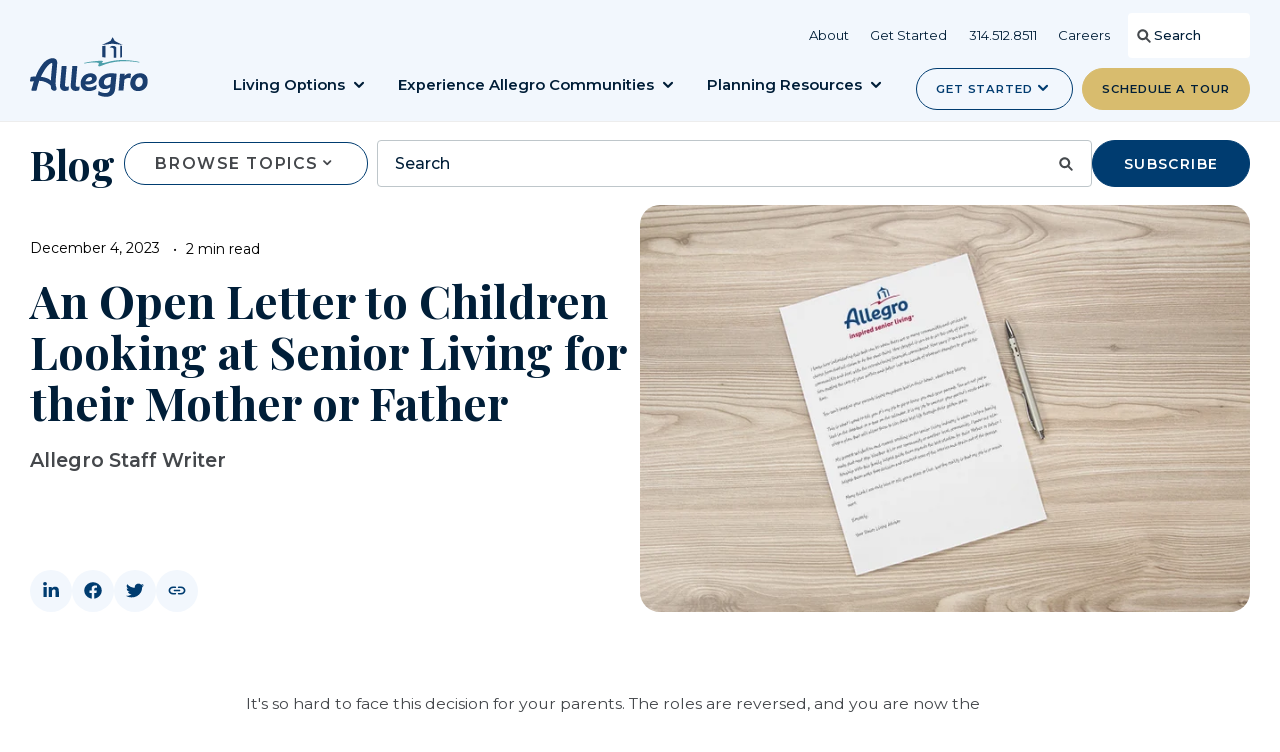

--- FILE ---
content_type: text/html; charset=UTF-8
request_url: https://www.allegroliving.com/blog/open-letter-to-children-looking-at-senior-living-for-parents
body_size: 20630
content:
<!doctype html><html lang="en"><head>
    <meta http-equiv="X-UA-Compatible" content="IE=edge">
    <meta charset="utf-8">
    <title>An Open Letter to Children Looking at Senior Living for their Mother or Father</title>
    <link rel="shortcut icon" href="https://www.allegroliving.com/hubfs/favicon-1.ico">
    <meta name="description" content="A letter from a Senior Living Advisor to families who are looking at senior living for a loved one.">

    
    
    
    

    <link rel="preconnect" href="https://fonts.googleapis.com">
    <link rel="preconnect" href="https://fonts.gstatic.com" crossorigin>
    <link href="https://fonts.googleapis.com/css2?family=Montserrat:wght@400;500;600;700&amp;family=Playfair+Display:wght@400;600;700&amp;display=swap" rel="stylesheet">

    
    <link rel="preload" href="https://www.allegroliving.com/hubfs/hub_generated/template_assets/1/130195379787/1740662911650/template_mjtw_styles--mobile.min.css" as="style">
    <link rel="preload" href="https://www.allegroliving.com/hubfs/hub_generated/template_assets/1/130195379786/1740662912339/template_mjtw_styles--desktop.min.css" as="style" media="(min-width: 769px)">
    <link rel="preload" href="https://www.allegroliving.com/hubfs/hub_generated/template_assets/1/130197062014/1765437603032/template_mjtw_main.min.js" as="script">

    
    

<style>
  :root {
    
    --primary: 
  
  
  

  
  
  
  
    
  
  
    
  
  
  
  
  
  
  
  
    
      
    
    
      
    
  
  
    
  

  
  
    
  

  
  
  
  
  

  
    
  

  
    
  

  


  
  hsla(208, 100%, 22%, 1.0)
;
    --primary--hover: 
  
  
  

  
  
  
  
    
  
  
    
  
  
  
  
  
  
  
  
    
      
    
    
      
    
  
  
    
  

  
  
    
  

  
  
  
  
  

  
    
  

  
    
  

  


  
  hsla(188, 41%, 56%, 1.0)
;
    --secondary: 
  
  
  

  
  
  
  
    
  
  
    
  
  
  
  
  
  
  
  
    
      
    
    
      
    
  
  
    
  

  
  
    
  

  
  
  
  
  

  
    
  

  
    
  

  


  
  hsla(44, 58%, 64%, 1.0)
;
    --secondary--hover: 
  
  
  

  
  
  
  
    
  
  
    
  
  
  
  
  
  
  
  
    
      
    
    
      
    
  
  
    
  

  
  
    
  

  
  
  
  
  

  
    
  

  
    
  

  


  
  hsla(208, 100%, 22%, 1.0)
;
    --tertiary: 
  
  
  

  
  
  
  
    
  
  
    
  
  
  
  
  
  
  
  
    
      
    
    
      
    
  
  
    
  

  
  
    
  

  
  
  
  
  

  
    
  

  
    
  

  


  
  hsla(188, 41%, 56%, 1.0)
;
    --tertiary--hover: 
  
  
  

  
  
  
  
    
  
  
    
  
  
  
  
  
  
  
  
    
      
    
    
      
    
  
  
    
  

  
  
    
  

  
  
  
  
  

  
    
  

  
    
  

  


  
  hsla(208, 100%, 22%, 1.0)
;

    
      --primary--light: 
  
  
  

  
  
  
  
    
  
  
    
  
  
  
  
  
  
  
  
    
      
    
    
      
    
  
  
    
  

  
  
    
  

  
  
  
  
  

  
    
  

  
    
  

  


  
  hsla(210, 71%, 97%, 1.0)
;
      --primary--dark: 
  
  
  

  
  
  
  
    
  
  
    
  
  
  
  
  
  
  
  
    
      
    
    
      
    
  
  
    
  

  
  
    
  

  
  
  
  
  

  
    
  

  
    
  

  


  
  hsla(208, 33%, 30%, 1.0)
;
      --secondary--light: 
  
  
  

  
  
  
  
    
  
  
    
  
  
  
  
  
  
  
  
    
      
    
    
      
    
  
  
    
  

  
  
    
  

  
  
  
  
  

  
    
  

  
    
  

  


  
  hsla(45, 33%, 97%, 1.0)
;
      --secondary--dark: 
  
  
  

  
  
  
  
    
  
  
    
  
  
  
  
  
  
  
  
    
      
    
    
      
    
  
  
    
  

  
  
    
  

  
  
  
  
  

  
    
  

  
    
  

  


  
  hsla(44, 33%, 30%, 1.0)
;
      --tertiary--light: 
  
  
  

  
  
  
  
    
  
  
    
  
  
  
  
  
  
  
  
    
      
    
    
      
    
  
  
    
  

  
  
    
  

  
  
  
  
  

  
    
  

  
    
  

  


  
  hsla(185, 18%, 88%, 1.0)
;
      --tertiary--dark: 
  
  
  

  
  
  
  
    
  
  
    
  
  
  
  
  
  
  
  
    
      
    
    
      
    
  
  
    
  

  
  
    
  

  
  
  
  
  

  
    
  

  
    
  

  


  
  hsla(188, 33%, 30%, 1.0)
;
    

    
    
      --neutral--black: 
  
  
  

  
  
  
  
    
  
  
    
  
  
  
  
  
  
  
  
    
    
  
  
    
  

  
  
    
  

  
  
  
  
  

  
    
  

  
    
  

  


  
  hsla(0, 0%, 0%, 1.0)
;
      --neutral--dark: 
  
  
  

  
  
  
  
    
  
  
    
  
  
  
  
  
  
  
  
    
    
  
  
    
  

  
  
    
  

  
  
  
  
  

  
    
  

  
    
  

  


  
  hsla(0, 0%, 12%, 1.0)
;
      --neutral--medium-dark: 
  
  
  

  
  
  
  
    
  
  
    
  
  
  
  
  
  
  
  
    
      
    
    
      
    
  
  
    
  

  
  
    
  

  
  
  
  
  

  
    
  

  
    
  

  


  
  hsla(186, 10%, 40%, 1.0)
;
      --neutral--medium: 
  
  
  

  
  
  
  
    
  
  
    
  
  
  
  
  
  
  
  
    
      
    
    
      
    
  
  
    
  

  
  
    
  

  
  
  
  
  

  
    
  

  
    
  

  


  
  hsla(200, 10%, 77%, 1.0)
;
      --neutral--medium-light: 
  
  
  

  
  
  
  
    
  
  
    
  
  
  
  
  
  
  
  
    
      
    
    
      
    
  
  
    
  

  
  
    
  

  
  
  
  
  

  
    
  

  
    
  

  


  
  hsla(206, 15%, 91%, 1.0)
;
      --neutral--light: 
  
  
  

  
  
  
  
    
  
  
    
  
  
  
  
  
  
  
  
    
      
    
    
      
    
  
  
    
  

  
  
    
  

  
  
  
  
  

  
    
  

  
    
  

  


  
  hsla(216, 19%, 95%, 1.0)
;
      --neutral--white: 
  
  
  

  
  
  
  
    
  
  
    
  
  
  
  
  
  
  
  
    
    
  
  
    
  

  
  
    
  

  
  
  
  
  

  
    
  

  
    
  

  


  
  hsla(0, 0%, 100%, 1.0)
;
    

    
    --headlines: 
  
  
  

  
  
  
  
    
  
  
    
  
  
  
  
  
  
  
  
    
      
    
    
      
    
  
  
    
  

  
  
    
  

  
  
  
  
  

  
    
  

  
    
  

  


  
  hsla(208, 100%, 11%, 1.0)
;
    --body-text: 
  
  
  

  
  
  
  
    
  
  
    
  
  
  
  
  
  
  
  
    
      
    
    
      
    
  
  
    
  

  
  
    
  

  
  
  
  
  

  
    
  

  
    
  

  


  
  hsla(210, 5%, 28%, 1.0)
;
    --accent: 
  
  
  

  
  
  
  
    
  
  
    
  
  
  
  
  
  
  
  
    
    
  
  
    
  

  
  
    
  

  
  
  
  
  

  
    
  

  
    
  

  


  
  hsla(0, 0%, 32%, 1.0)
;
    --error: 
  
  
  

  
  
  
  
    
  
  
    
  
  
  
  
  
  
  
  
    
      
    
    
      
    
  
  
    
  

  
  
    
  

  
  
  
  
  

  
    
  

  
    
  

  


  
  hsla(0, 100%, 43%, 1.0)
;
    --headlines--on-dark: 
  
  
  

  
  
  
  
    
  
  
    
  
  
  
  
  
  
  
  
    
    
  
  
    
  

  
  
    
  

  
  
  
  
  

  
    
  

  
    
  

  


  
  hsla(0, 0%, 100%, 1.0)
;
    --body-text--on-dark: 
  
  
  

  
  
  
  
    
  
  
    
  
  
  
  
  
  
  
  
    
    
  
  
    
  

  
  
    
  

  
  
  
  
  

  
    
  

  
    
  

  


  
  hsla(0, 0%, 100%, 0.8)
;
    --accent--on-dark: 
  
  
  

  
  
  
  
    
  
  
    
  
  
  
  
  
  
  
  
    
    
  
  
    
  

  
  
    
  

  
  
  
  
  

  
    
  

  
    
  

  


  
  hsla(0, 0%, 32%, 1.0)
;
    --error--on-dark: 
  
  
  

  
  
  
  
    
  
  
    
  
  
  
  
  
  
  
  
    
      
    
    
      
    
  
  
    
  

  
  
    
  

  
  
  
  
  

  
    
  

  
    
  

  


  
  hsla(0, 100%, 43%, 1.0)
;

    
    --links: 
  
  
  

  
  
  
  
    
  
  
    
  
  
  
  
  
  
  
  
    
      
    
    
      
    
  
  
    
  

  
  
    
  

  
  
  
  
  

  
    
  

  
    
  

  


  
  hsla(219, 33%, 51%, 1.0)
;
    --hover: 
  
  
  

  
  
  
  
    
  
  
    
  
  
  
  
  
  
  
  
    
      
    
    
      
    
  
  
    
  

  
  
    
  

  
  
  
  
  

  
    
  

  
    
  

  


  
  hsla(208, 100%, 22%, 1.0)
;
    --visited: 
  
  
  

  
  
  
  
    
  
  
    
  
  
  
  
  
  
  
  
    
      
    
    
      
    
  
  
    
  

  
  
    
  

  
  
  
  
  

  
    
  

  
    
  

  


  
  hsla(291, 33%, 51%, 1.0)
;
    --links--on-dark: 
  
  
  

  
  
  
  
    
  
  
    
  
  
  
  
  
  
  
  
    
    
  
  
    
  

  
  
    
  

  
  
  
  
  

  
    
  

  
    
  

  


  
  hsla(0, 0%, 100%, 1.0)
;
    --hover--on-dark: 
  
  
  

  
  
  
  
    
  
  
    
  
  
  
  
  
  
  
  
    
      
    
    
      
    
  
  
    
  

  
  
    
  

  
  
  
  
  

  
    
  

  
    
  

  


  
  hsla(192, 77%, 61%, 1.0)
;
    --visited--on-dark: 
  
  
  

  
  
  
  
    
  
  
    
  
  
  
  
  
  
  
  
    
    
  
  
    
  

  
  
    
  

  
  
  
  
  

  
    
  

  
    
  

  


  
  hsla(0, 0%, 100%, 1.0)
;
  }
</style>

    <style>
     
      
      @font-face {
        font-family: 'Material Symbols Rounded';
        font-style: normal;
        font-weight: 100;
        src: url("https://www.allegroliving.com/hubfs/raw_assets/public/mjtw/fonts/material-symbols-rounded-48-500-1-0.woff2") format('woff2');
        font-display: block;
      }

      .material-symbols-rounded {
        font-family: 'Material Symbols Rounded';
        font-weight: normal;
        font-style: normal;
        /* font-size: 24px; */
        line-height: 1;
        letter-spacing: normal;
        text-transform: none;
        display: inline-block;
        white-space: nowrap;
        word-wrap: normal;
        direction: ltr;
        -moz-font-feature-settings: 'liga';
        -moz-osx-font-smoothing: grayscale;
        /* width: 24px;
        height: 24px; */
        font-size: 1em;
        width: 1em;
        height: 1em;
      }

      
      /* .material-symbols-rounded {
        font-variation-settings:
          'FILL' 1,
          'wght' 400,
          'GRAD' 200,
          'opsz' 48
      } */
    </style>

    
    <link rel="stylesheet" href="https://www.allegroliving.com/hubfs/hub_generated/template_assets/1/130195379787/1740662911650/template_mjtw_styles--mobile.min.css">
    <link rel="stylesheet" href="https://www.allegroliving.com/hubfs/hub_generated/template_assets/1/130195379786/1740662912339/template_mjtw_styles--desktop.min.css" media="(min-width: 769px)">
     <link rel="stylesheet" href="https://www.allegroliving.com/hubfs/hub_generated/template_assets/1/185606503076/1762197756122/template_stylesheet.min.css">
    
    <meta name="viewport" content="width=device-width, initial-scale=1">

    
    <meta property="og:description" content="A letter from a Senior Living Advisor to families who are looking at senior living for a loved one.">
    <meta property="og:title" content="An Open Letter to Children Looking at Senior Living for their Mother or Father">
    <meta name="twitter:description" content="A letter from a Senior Living Advisor to families who are looking at senior living for a loved one.">
    <meta name="twitter:title" content="An Open Letter to Children Looking at Senior Living for their Mother or Father">

    

    

    <style>
a.cta_button{-moz-box-sizing:content-box !important;-webkit-box-sizing:content-box !important;box-sizing:content-box !important;vertical-align:middle}.hs-breadcrumb-menu{list-style-type:none;margin:0px 0px 0px 0px;padding:0px 0px 0px 0px}.hs-breadcrumb-menu-item{float:left;padding:10px 0px 10px 10px}.hs-breadcrumb-menu-divider:before{content:'›';padding-left:10px}.hs-featured-image-link{border:0}.hs-featured-image{float:right;margin:0 0 20px 20px;max-width:50%}@media (max-width: 568px){.hs-featured-image{float:none;margin:0;width:100%;max-width:100%}}.hs-screen-reader-text{clip:rect(1px, 1px, 1px, 1px);height:1px;overflow:hidden;position:absolute !important;width:1px}
</style>

<link rel="stylesheet" href="/hs/hsstatic/AsyncSupport/static-1.501/sass/comments_listing_asset.css">

    <script type="application/ld+json">
{
  "mainEntityOfPage" : {
    "@type" : "WebPage",
    "@id" : "https://www.allegroliving.com/blog/open-letter-to-children-looking-at-senior-living-for-parents"
  },
  "author" : {
    "name" : "Allegro Staff Writer",
    "url" : "https://www.allegroliving.com/blog/author/allegro-staff-writer",
    "@type" : "Person"
  },
  "headline" : "An Open Letter to Children Looking at Senior Living for their Mother or Father",
  "datePublished" : "2023-12-04T23:04:00.000Z",
  "dateModified" : "2024-02-13T23:04:23.244Z",
  "publisher" : {
    "name" : "Allegro",
    "logo" : {
      "url" : "https://www.allegroliving.com/hubfs/Logos/logo-allegro.svg",
      "@type" : "ImageObject"
    },
    "@type" : "Organization"
  },
  "@context" : "https://schema.org",
  "@type" : "BlogPosting",
  "image" : [ "https://www.allegroliving.com/hubfs/Blogs/Open-Letter.jpg" ]
}
</script>



    
<!--  Added by GoogleAnalytics integration -->
<script>
var _hsp = window._hsp = window._hsp || [];
_hsp.push(['addPrivacyConsentListener', function(consent) { if (consent.allowed || (consent.categories && consent.categories.analytics)) {
  (function(i,s,o,g,r,a,m){i['GoogleAnalyticsObject']=r;i[r]=i[r]||function(){
  (i[r].q=i[r].q||[]).push(arguments)},i[r].l=1*new Date();a=s.createElement(o),
  m=s.getElementsByTagName(o)[0];a.async=1;a.src=g;m.parentNode.insertBefore(a,m)
})(window,document,'script','//www.google-analytics.com/analytics.js','ga');
  ga('create','UA-20348400-1','auto');
  ga('send','pageview');
}}]);
</script>

<!-- /Added by GoogleAnalytics integration -->

<!--  Added by GoogleAnalytics4 integration -->
<script>
var _hsp = window._hsp = window._hsp || [];
window.dataLayer = window.dataLayer || [];
function gtag(){dataLayer.push(arguments);}

var useGoogleConsentModeV2 = true;
var waitForUpdateMillis = 1000;


if (!window._hsGoogleConsentRunOnce) {
  window._hsGoogleConsentRunOnce = true;

  gtag('consent', 'default', {
    'ad_storage': 'denied',
    'analytics_storage': 'denied',
    'ad_user_data': 'denied',
    'ad_personalization': 'denied',
    'wait_for_update': waitForUpdateMillis
  });

  if (useGoogleConsentModeV2) {
    _hsp.push(['useGoogleConsentModeV2'])
  } else {
    _hsp.push(['addPrivacyConsentListener', function(consent){
      var hasAnalyticsConsent = consent && (consent.allowed || (consent.categories && consent.categories.analytics));
      var hasAdsConsent = consent && (consent.allowed || (consent.categories && consent.categories.advertisement));

      gtag('consent', 'update', {
        'ad_storage': hasAdsConsent ? 'granted' : 'denied',
        'analytics_storage': hasAnalyticsConsent ? 'granted' : 'denied',
        'ad_user_data': hasAdsConsent ? 'granted' : 'denied',
        'ad_personalization': hasAdsConsent ? 'granted' : 'denied'
      });
    }]);
  }
}

gtag('js', new Date());
gtag('set', 'developer_id.dZTQ1Zm', true);
gtag('config', 'G-2S04QRL6BK');
</script>
<script async src="https://www.googletagmanager.com/gtag/js?id=G-2S04QRL6BK"></script>

<!-- /Added by GoogleAnalytics4 integration -->

<!--  Added by GoogleTagManager integration -->
<script>
var _hsp = window._hsp = window._hsp || [];
window.dataLayer = window.dataLayer || [];
function gtag(){dataLayer.push(arguments);}

var useGoogleConsentModeV2 = true;
var waitForUpdateMillis = 1000;



var hsLoadGtm = function loadGtm() {
    if(window._hsGtmLoadOnce) {
      return;
    }

    if (useGoogleConsentModeV2) {

      gtag('set','developer_id.dZTQ1Zm',true);

      gtag('consent', 'default', {
      'ad_storage': 'denied',
      'analytics_storage': 'denied',
      'ad_user_data': 'denied',
      'ad_personalization': 'denied',
      'wait_for_update': waitForUpdateMillis
      });

      _hsp.push(['useGoogleConsentModeV2'])
    }

    (function(w,d,s,l,i){w[l]=w[l]||[];w[l].push({'gtm.start':
    new Date().getTime(),event:'gtm.js'});var f=d.getElementsByTagName(s)[0],
    j=d.createElement(s),dl=l!='dataLayer'?'&l='+l:'';j.async=true;j.src=
    'https://www.googletagmanager.com/gtm.js?id='+i+dl;f.parentNode.insertBefore(j,f);
    })(window,document,'script','dataLayer','GTM-5PQ3DMN');

    window._hsGtmLoadOnce = true;
};

_hsp.push(['addPrivacyConsentListener', function(consent){
  if(consent.allowed || (consent.categories && consent.categories.analytics)){
    hsLoadGtm();
  }
}]);

</script>

<!-- /Added by GoogleTagManager integration -->


<script>
  function updateMenuItem() {
    var pathname = window.location.pathname;

    if (pathname.indexOf('clermont-fl') !== -1) {
      updatePhoneNumber('352-241-7960');
    } else if (pathname.indexOf('st-augustine-fl') !== -1) {
      updatePhoneNumber('904-460-9100');
    } else if (pathname.indexOf('boynton-beach-fl') !== -1) {
      updatePhoneNumber('561-733-1300');
    } else if (pathname.indexOf('fleming-island-fl') !== -1) {
      updatePhoneNumber('904-278-4442');
    } else if (pathname.indexOf('tallahassee-fl') !== -1) {
      updatePhoneNumber('850-668-4004');
    } else if (pathname.indexOf('parkland-fl') !== -1) {
      updatePhoneNumber('954-752-3450');
    } else if (pathname.indexOf('winter-park-fl') !== -1) {
      updatePhoneNumber('407-622-2648');
    } else if (pathname.indexOf('hyde-park-fl') !== -1) {
      updatePhoneNumber('813-254-1069');
    } else if (pathname.indexOf('fort-lauderdale-fl') !== -1) {
      updatePhoneNumber('954-883-9903');
    } else if (pathname.indexOf('stuart-fl') !== -1) {
      updatePhoneNumber('772-463-7133');
    } else if (pathname.indexOf('tavares-fl') !== -1) {
      updatePhoneNumber('352-253-5100');
    } else if (pathname.indexOf('richmond-heights-mo') !== -1) {
      updatePhoneNumber('314-332-8372');
    } else if (pathname.indexOf('harrington-park-nj') !== -1) {
      updatePhoneNumber('201-899-4440');
    } else if (pathname.indexOf('grayslake-il') !== -1) {
      updatePhoneNumber('847-548-7000');
    } else if (pathname.indexOf('wheaton-il') !== -1) {
      updatePhoneNumber('630-752-0644');
    } else if (pathname.indexOf('overland-park-ks') !== -1) {
      updatePhoneNumber('913-232-8232');
    } else if (pathname.indexOf('south-windsor-ct') !== -1) {
      updatePhoneNumber('860-288-1699');
    }
  }

  function updatePhoneNumber(phoneNumberSelectorOrText) {
    function checkAndUpdate() {
      var isMobileView = window.innerWidth <= 993;
      var phoneNumberText = '';

      if (typeof phoneNumberSelectorOrText === 'string') {
        phoneNumberText = phoneNumberSelectorOrText;
      } else {
        var phoneNumberElement = document.querySelector(phoneNumberSelectorOrText);
        if (phoneNumberElement) {
          phoneNumberText = phoneNumberElement.textContent;
        }
      }

      if (phoneNumberText) {
        var sanitizedPhoneNumber = phoneNumberText.replace(/\D/g, '');
        
        if (isMobileView) {
          var mobileMenuItem = document.querySelector('.hs-menu-wrapper ul li:nth-child(3) a');
          if (mobileMenuItem) {
            mobileMenuItem.textContent = phoneNumberText;
            mobileMenuItem.href = 'tel:' + sanitizedPhoneNumber;
          }
        } else {
          var desktopMenuItem = document.querySelector('.site-header__secondary-menu .hs-menu-item:nth-child(3) a');
          if (desktopMenuItem) {
            desktopMenuItem.textContent = phoneNumberText;
            desktopMenuItem.href = 'tel:' + sanitizedPhoneNumber;
          }
        }
      }
    }

    setTimeout(checkAndUpdate, 0);
  }

  function loadCallRail() {
    var script = document.createElement('script');
    script.src = "//cdn.callrail.com/group/521117646/7ac940851e325eff90ba85a5/12/swap.js";
    script.async = true;
    document.head.appendChild(script);
  }

  window.addEventListener('load', function() {
    updateMenuItem();
    setTimeout(loadCallRail, 500); // CallRail loads 1 second later
  });

  window.addEventListener('resize', updateMenuItem);
</script>

<!-- Other Scripts -->
<script src="https://www.googleoptimize.com/optimize.js?id=OPT-MLT9T4W"></script>
<script type="text/javascript" src="//web-2-tel.com/org-sdk?identifier=e4019bc81b334d22a289951574c0aed6" async></script>
<!-- Google Tag Manager -->
<script>
  (function(w,d,s,l,i){w[l]=w[l]||[];w[l].push({'gtm.start': new Date().getTime(),event:'gtm.js'}); 
    var f=d.getElementsByTagName(s)[0], j=d.createElement(s), dl=l!='dataLayer'?'&l='+l:''; 
    j.async=true; j.src='https://www.googletagmanager.com/gtm.js?id='+i+dl; f.parentNode.insertBefore(j,f);
  })(window,document,'script','dataLayer','GTM-5PQ3DMN');
</script>
<!-- End Google Tag Manager -->
<!-- Begin Roobrik Script -->
<script src="https://widget.roobrik.com/v2?id=f0182ce2-2778-4209-aff6-c8a628dad0e0&amp;oid=rbWidget_seniorliving" defer></script>
<script src="https://widget.roobrik.com/v2?id=6ec80549-3903-44fb-acd2-6c947ccf7e21&amp;oid=rbWidget_downsize" defer></script>
<script src="https://widget.roobrik.com/v2?id=71a2cc3f-9fdb-4b86-ac60-58bfccede2c4&amp;oid=rbWidget_memorycare" defer></script>
<script src="https://widget.roobrik.com/v2?id=45624030-ac53-4256-a817-c10c4c062e8d&amp;oid=rbWidget_afford" defer></script>
<!-- Meta Pixel Code -->
<script>
  !function(f, b, e, v, n, t, s) {
    if (f.fbq) return;
    n = f.fbq = function() {
      n.callMethod ?
        n.callMethod.apply(n, arguments) : n.queue.push(arguments)
    };
    if (!f._fbq) f._fbq = n;
    n.push = n;
    n.loaded = !0;
    n.version = '2.0';
    n.queue = [];
    t = b.createElement(e);
    t.async = !0;
    t.src = v;
    s = b.getElementsByTagName(e)[0];
    s.parentNode.insertBefore(t, s)
  }(window, document, 'script', 'https://connect.facebook.net/en_US/fbevents.js');

  fbq('init', '676707055055978'); // Insert your pixel ID here.
  fbq('track', 'PageView');
</script>
<noscript>
  &lt;img  height="1" width="1" style="display:none" src="https://www.facebook.com/tr?id=676707055055978&amp;amp;ev=PageView&amp;amp;noscript=1"&gt;
</noscript>
<!-- End Meta Pixel Code --> 

<link rel="amphtml" href="https://www.allegroliving.com/blog/open-letter-to-children-looking-at-senior-living-for-parents?hs_amp=true">

<meta property="og:image" content="https://www.allegroliving.com/hubfs/Blogs/Open-Letter.jpg">
<meta property="og:image:width" content="720">
<meta property="og:image:height" content="480">
<meta property="og:image:alt" content="Open letter from Allegro to Children Looking at Senior Living for their Mother or Father">
<meta name="twitter:image" content="https://www.allegroliving.com/hubfs/Blogs/Open-Letter.jpg">
<meta name="twitter:image:alt" content="Open letter from Allegro to Children Looking at Senior Living for their Mother or Father">

<meta property="og:url" content="https://www.allegroliving.com/blog/open-letter-to-children-looking-at-senior-living-for-parents">
<meta name="twitter:card" content="summary_large_image">

<link rel="canonical" href="https://www.allegroliving.com/blog/open-letter-to-children-looking-at-senior-living-for-parents">

<meta property="og:type" content="article">
<link rel="alternate" type="application/rss+xml" href="https://www.allegroliving.com/blog/rss.xml">
<meta name="twitter:domain" content="www.allegroliving.com">
<script src="//platform.linkedin.com/in.js" type="text/javascript">
    lang: en_US
</script>

<meta http-equiv="content-language" content="en">






    
      
    
    
    
  <meta name="generator" content="HubSpot"></head>

  
  
  

  

  

  <body class="module--bg-transparent module--forms-style-boxed">
<!--  Added by GoogleTagManager integration -->
<noscript><iframe src="https://www.googletagmanager.com/ns.html?id=GTM-5PQ3DMN" height="0" width="0" style="display:none;visibility:hidden"></iframe></noscript>

<!-- /Added by GoogleTagManager integration -->


    
    














    
<div class="blog blog--post">

      <div class="body-wrapper   hs-content-id-156727851909 hs-blog-post hs-blog-id-6342999547">
        <div id="hs_cos_wrapper_module_site_header" class="hs_cos_wrapper hs_cos_wrapper_widget hs_cos_wrapper_type_module" style="" data-hs-cos-general-type="widget" data-hs-cos-type="module">





 

















  

  
    

    
  
    

    
  
    

    
  

  

  
    

    
      

      
    
      

      
    
  
    

    
      

      
        
      
        
      
        
      
    
      

      
        
      
        
      
        
      
        
      
        
      
        
      
        
      
        
      
        
      
        
      
        
      
        
      
        
      
        
      
        
      
        
      
        
      
        
      
        
      
        
      
    
  

  

  
    

    
      

      
    
      

      
    
      

      
    
  
    

    
      

      
    
      

      
    
      

      
    
  








<header class="site-header site-header--on-light" role="banner">
  <div class="site-header__mobile-top-menu">
    <div class="site-header__mobile-top-menu-links">
      <div class="hs-menu-wrapper">
        <ul>
          
            <li>
              <a href="https://www.allegroliving.com/about">
                
                  About
                
              </a>
            </li>
          
            <li>
              <a href="https://www.allegroliving.com/get-started">
                
                  Get Started
                
              </a>
            </li>
          
            <li>
              <a href="tel:3145128511">
                
                  314.512.8511
                
              </a>
            </li>
          
            <li>
              <a href="https://www.allegroliving.com/careers">
                
                  Careers
                
              </a>
            </li>
          
        </ul>
      </div>
    </div>
    <div class="site-header__mobile-search">
      
  <div class="site-header__search">
    <form class="site-header__search-form" action="/hs-search-results" data-hs-cf-bound="true">
      <span class="site-header__search-icon">
        <svg width="18" height="18" viewbox="0 0 18 18" fill="none" xmlns="http://www.w3.org/2000/svg">
          <path d="M15.4415 13.9491L12.2853 10.793C13.003 9.72746 13.3571 8.39618 13.1676 6.97762C12.8443 4.56476 10.8668 2.6012 8.45153 2.29542C4.86058 1.84104 1.84101 4.8606 2.29543 8.45155C2.60129 10.8678 4.56511 12.847 6.97824 13.1686C8.39679 13.3582 9.72834 13.0042 10.7936 12.2864L13.9497 15.4425C14.3616 15.8544 15.0295 15.8544 15.4413 15.4425C15.8528 15.0302 15.8528 14.3604 15.4415 13.9491ZM4.33561 7.73436C4.33561 5.87337 5.84962 4.35936 7.71061 4.35936C9.57161 4.35936 11.0856 5.87337 11.0856 7.73436C11.0856 9.59536 9.57161 11.1094 7.71061 11.1094C5.84962 11.1094 4.33561 9.59588 4.33561 7.73436Z" fill="#45494D" />
        </svg>
      </span>
      <input class="site-header__search-input hs-search-field__input" type="search" name="term" autocomplete="on" placeholder="Search">
      <input type="hidden" name="type" value="SITE_PAGE">
      <input type="hidden" name="type" value="LANDING_PAGE">
      <input type="hidden" name="type" value="BLOG_POST">
      <input type="hidden" name="type" value="LISTING_PAGE">
    </form>

  </div>

    </div>
  </div>
  <div class="site-header__outer">
  <div class="site-header__inner">
    <div class="site-header__left">
      <div class="site-header__logo">
        
        <a href="/">
          <img src="https://www.allegroliving.com/hubfs/assets/images/logos/logo-full-color.svg" alt="Allegro Senior Living logo" width="276" height="33">
        </a>
      </div>
    </div>

    <div class="site-header__right">
      <div class="site-header__right-top">
        <div class="site-header__secondary-menu">
          <div id="hs_menu_wrapper_module_site_header_" class="hs-menu-wrapper active-branch no-flyouts hs-menu-flow-horizontal" role="navigation" data-sitemap-name="default" data-menu-id="130203917179" aria-label="Navigation Menu">
 <ul role="menu">
  <li class="hs-menu-item hs-menu-depth-1" role="none"><a href="https://www.allegroliving.com/about" role="menuitem">About</a></li>
  <li class="hs-menu-item hs-menu-depth-1" role="none"><a href="https://www.allegroliving.com/get-started" role="menuitem">Get Started</a></li>
  <li class="hs-menu-item hs-menu-depth-1" role="none"><a href="tel:3145128511" role="menuitem">314.512.8511</a></li>
  <li class="hs-menu-item hs-menu-depth-1" role="none"><a href="https://www.allegroliving.com/careers" role="menuitem">Careers</a></li>
 </ul>
</div>
        </div>
        <div class="site-header__desktop-search">
          
  <div class="site-header__search">
    <form class="site-header__search-form" action="/hs-search-results" data-hs-cf-bound="true">
      <span class="site-header__search-icon">
        <svg width="18" height="18" viewbox="0 0 18 18" fill="none" xmlns="http://www.w3.org/2000/svg">
          <path d="M15.4415 13.9491L12.2853 10.793C13.003 9.72746 13.3571 8.39618 13.1676 6.97762C12.8443 4.56476 10.8668 2.6012 8.45153 2.29542C4.86058 1.84104 1.84101 4.8606 2.29543 8.45155C2.60129 10.8678 4.56511 12.847 6.97824 13.1686C8.39679 13.3582 9.72834 13.0042 10.7936 12.2864L13.9497 15.4425C14.3616 15.8544 15.0295 15.8544 15.4413 15.4425C15.8528 15.0302 15.8528 14.3604 15.4415 13.9491ZM4.33561 7.73436C4.33561 5.87337 5.84962 4.35936 7.71061 4.35936C9.57161 4.35936 11.0856 5.87337 11.0856 7.73436C11.0856 9.59536 9.57161 11.1094 7.71061 11.1094C5.84962 11.1094 4.33561 9.59588 4.33561 7.73436Z" fill="#45494D" />
        </svg>
      </span>
      <input class="site-header__search-input hs-search-field__input" type="search" name="term" autocomplete="on" placeholder="Search">
      <input type="hidden" name="type" value="SITE_PAGE">
      <input type="hidden" name="type" value="LANDING_PAGE">
      <input type="hidden" name="type" value="BLOG_POST">
      <input type="hidden" name="type" value="LISTING_PAGE">
    </form>

  </div>

        </div>
      </div>
      <div class="site-header__right-bottom">
        <div class="site-header__main-menu">
          
<div class="hs-menu-wrapper">
  <ul>
    
      
      

      <li class="hs-menu-item hs-menu-depth-1 hs-menu-depth-1--mega hs-item-has-children">
        <a href="https://www.allegroliving.com/living-options">
          Living Options
        </a>

        
          <div class="site-header__mega-nav site-header__mega-nav--has-cta">

            
              <div class="site-header__mega-nav-grid">
            


              <div class="site-header__mega-nav-overview">
                <div>
                  <h2 class="h3">
                    Living Options
                  </h2>
                  
                    <p>
                      Allegro believes our residents deserve to live life to the fullest each day. Not on our terms. But theirs.
                    </p>
                  
                  
                  <p>
                    <a class="cta-link cta-link--chevron" href="https://www.allegroliving.com/living-options" aria-label="Learn more about Living Options">
                      Learn more
                    </a>
                  </p>

                  
                  

                  <div class="site-header__mega-nav-top-links">
                    

                    
                      <p>I am...</p>
<ul>
<li><a href="//www-allegroliving-com.sandbox.hs-sites.com/resources/adult-children" rel="noopener">An Adult Child</a></li>
<li><a href="//www-allegroliving-com.sandbox.hs-sites.com/resources/future-residents" rel="noopener">A Potential Resident</a></li>
</ul>
                    
                  </div>
                </div>
                <div>
                  
                  

                  <div class="site-header__mega-nav-bottom-links">
                    

                    
                      <ul>
<li><a href="/resources" rel="noopener"><img src="https://www.allegroliving.com/hubfs/assets/images/icons/icon-planning-resources.svg" aria-hidden="true">Planning Resources</a></li>
</ul>
                    
                  </div>
                </div>
              </div>

              
                <div class="site-header__mega-nav-navigation">
                  
                    
                  

                  <ul class="site-header__mega-nav-menu site-header__mega-nav-menu--one-col">

                    
                      <li class="site-header__mega-nav-menu-item depth-2-header">
                        <a href="https://www.allegroliving.com/living-options">
                          <span>
                            Living Options
                          </span>
                        </a>
                      </li>
                    

                    
                      
                      
                        
                        
                      
                      <li class="site-header__mega-nav-menu-item depth-3 ">
                        <a href="https://www.allegroliving.com/living-options/independent-living">
                          <span class="has-icon">
                            
                              <div class="site-header__mega-nav-menu-item-icon">
                                <img src="https://www.allegroliving.com/hubfs/assets/images/icons/independent-living.svg" alt="">
                              </div>
                            

                            
                              <div class="site-header__mega-nav-menu-item-description">
                                <span>
                                  Independent Living
                                </span>
                                
                                  <small>
                                    Day to day services to help residents get to their destinations, daily shopping opportunities and on-site activities.
                                  </small>
                                
                              </div>
                            
                          </span>
                        </a>
                        
                      </li>
                    
                      
                      
                        
                        
                      
                      <li class="site-header__mega-nav-menu-item depth-3 ">
                        <a href="https://www.allegroliving.com/living-options/assisted-living">
                          <span class="has-icon">
                            
                              <div class="site-header__mega-nav-menu-item-icon">
                                <img src="https://www.allegroliving.com/hubfs/assets/images/icons/assisted-living.svg" alt="">
                              </div>
                            

                            
                              <div class="site-header__mega-nav-menu-item-description">
                                <span>
                                  Assisted Living
                                </span>
                                
                                  <small>
                                    Lavish living with the assistance you need, when you need it. 
                                  </small>
                                
                              </div>
                            
                          </span>
                        </a>
                        
                      </li>
                    
                      
                      
                      <li class="site-header__mega-nav-menu-item depth-3 ">
                        <a href="https://www.allegroliving.com/living-options/memory-care">
                          <span class="has-icon">
                            
                              <div class="site-header__mega-nav-menu-item-icon">
                                <img src="https://www.allegroliving.com/hubfs/assets/images/icons/assisted-living.svg" alt="">
                              </div>
                            

                            
                              <div class="site-header__mega-nav-menu-item-description">
                                <span>
                                  Memory Care
                                </span>
                                
                                  <small>
                                    Lavish living with the assistance you need, when you need it. 
                                  </small>
                                
                              </div>
                            
                          </span>
                        </a>
                        
                      </li>
                    
                  </ul>
                </div>
              
              
                
                <div class="site-header__mega-nav-cta">
                  <div class="site-header__mega-nav-cta-inner">
                    
                    <div class="site-header__mega-nav-cta-bg">
                      

                      





<picture class="module__picture">
  
  <source media="(max-width: 360px) and (-webkit-min-device-pixel-ratio: 1.5)" srcset="https://info.allegroliving.com/hs-fs/hubfs/assets/images/414x660/community-pool.jpg?width=660&amp;name=community-pool.jpg">
  <source media="(max-width: 360px)" srcset="https://info.allegroliving.com/hs-fs/hubfs/assets/images/414x660/community-pool.jpg?width=330&amp;name=community-pool.jpg">

  
  <source media="(max-width: 480px) and (-webkit-min-device-pixel-ratio: 1.5)" srcset="https://info.allegroliving.com/hs-fs/hubfs/assets/images/414x660/community-pool.jpg?width=900&amp;name=community-pool.jpg">
  <source media="(max-width: 480px)" srcset="https://info.allegroliving.com/hs-fs/hubfs/assets/images/414x660/community-pool.jpg?width=450&amp;name=community-pool.jpg">

  
  
  <source media="(max-width: 767px) and (-webkit-min-device-pixel-ratio: 1.5)" srcset="https://info.allegroliving.com/hs-fs/hubfs/assets/images/414x660/community-pool.jpg?width=1474&amp;name=community-pool.jpg">
  <source media="(max-width: 767px)" srcset="https://info.allegroliving.com/hs-fs/hubfs/assets/images/414x660/community-pool.jpg?width=737&amp;name=community-pool.jpg">

  
  <source media="(max-width: 991px) and (-webkit-min-device-pixel-ratio: 1.5)" srcset="https://info.allegroliving.com/hs-fs/hubfs/assets/images/414x660/community-pool.jpg?width=560&amp;name=community-pool.jpg">
  <source media="(max-width: 991px)" srcset="https://info.allegroliving.com/hs-fs/hubfs/assets/images/414x660/community-pool.jpg?width=280&amp;name=community-pool.jpg">

  
  <source media="(max-width: 1439px) and (-webkit-min-device-pixel-ratio: 1.5)" srcset="https://info.allegroliving.com/hs-fs/hubfs/assets/images/414x660/community-pool.jpg?width=720&amp;name=community-pool.jpg">
  <source media="(max-width: 1439px)" srcset="https://info.allegroliving.com/hs-fs/hubfs/assets/images/414x660/community-pool.jpg?width=360&amp;name=community-pool.jpg">

  
  <source media="(max-width: 1920px) and (-webkit-min-device-pixel-ratio: 1.5)" srcset="https://info.allegroliving.com/hs-fs/hubfs/assets/images/414x660/community-pool.jpg?width=800&amp;name=community-pool.jpg">
  <source media="(max-width: 1920px)" srcset="https://info.allegroliving.com/hs-fs/hubfs/assets/images/414x660/community-pool.jpg?width=400&amp;name=community-pool.jpg">

  
  <img class="module__picture-element" src="https://www.allegroliving.com/hubfs/assets/images/414x660/community-pool.jpg" alt="">
</picture>



                    </div>
                  
                  <div class="site-header__mega-nav-cta-content">
                    <h3 class="h4">
                      Allegro Communities
                    </h3>
                    
                      <div class="site-header__mega-nav-cta-description">
                        
                          <p>
                            Life at Allegro is full of possibilities for enjoying whatever inspires you
                          </p>
                        
                      </div>
                    
                    
                      <div class="site-header__mega-nav-cta-actions">
                        <a class="cta-btn cta-btn--white-fill cta-btn--medium" href="/communities">
                          View Communities
                        </a>
                      </div>
                    
                  </div>
                  </div>
                </div>
              
            
            </div>
            
          </div>
        
      </li>
    
      
      

      <li class="hs-menu-item hs-menu-depth-1 hs-menu-depth-1--mega hs-item-has-children">
        <a href="https://www.allegroliving.com/experience-allegro">
          Experience Allegro Communities
        </a>

        
          <div class="site-header__mega-nav">

            
              <div class="site-header__mega-nav-grid">
            


              <div class="site-header__mega-nav-overview">
                <div>
                  <h2 class="h3">
                    Experience Allegro Communities
                  </h2>
                  
                    <p>
                      Life at Allegro is full of possibilities for enjoying whatever inspires you.
                    </p>
                  
                  
                  <p>
                    <a class="cta-link cta-link--chevron" href="https://www.allegroliving.com/experience-allegro" aria-label="Learn more about Experience Allegro Communities">
                      Learn more
                    </a>
                  </p>

                  
                  

                  <div class="site-header__mega-nav-top-links">
                    

                    
                      <ul>
<li><a href="//www-allegroliving-com.sandbox.hs-sites.com/experience-allegro/community-member-stories" rel="noopener">See Resident Experiences</a></li>
</ul>
                    
                  </div>
                </div>
                <div>
                  
                  

                  <div class="site-header__mega-nav-bottom-links">
                    

                    
                      <ul>
<li><a href="/experience-allegro/events" rel="noopener"><img src="https://www.allegroliving.com/hubfs/assets/images/icons/icon-events.svg" aria-hidden="true">Events</a></li>
<li><a href="/resources" rel="noopener"><img src="https://www.allegroliving.com/hubfs/assets/images/icons/icon-planning-resources.svg" aria-hidden="true">Planning Resources</a></li>
</ul>
                    
                  </div>
                </div>
              </div>

              
                <div class="site-header__mega-nav-navigation">
                  
                    
                  

                  <ul class="site-header__mega-nav-menu site-header__mega-nav-menu--two-col">

                    

                    
                      
                      
                      <li class="site-header__mega-nav-menu-item depth-2 ">
                        <a href="https://www.allegroliving.com/experience-allegro/signature-programming">
                          <span>
                            

                            
                              Signature Programming
                            
                          </span>
                        </a>
                        
                          <ul class="site-header__mega-nav-submenu">
                            
                              
                              
                                
                                
                              

                              <li class="site-header__mega-nav-menu-item depth-3">
                                <a href="https://www.allegroliving.com/experience-allegro/signature-programming/ensemble-memory-care">
                                  <span class="has-icon">
                                    
                                      <div class="site-header__mega-nav-menu-item-icon">
                                        <img src="https://www.allegroliving.com/hubfs/assets/images/icons/memory-care.svg" alt="">
                                      </div>
                                    
                                    <div>
                                      Ensemble Memory Care
                                    </div>
                                  </span>
                                </a>
                                
                              </li>
                            
                              
                              
                                
                                
                              

                              <li class="site-header__mega-nav-menu-item depth-3">
                                <a href="https://www.allegroliving.com/experience-allegro/signature-programming/connected-living">
                                  <span class="has-icon">
                                    
                                      <div class="site-header__mega-nav-menu-item-icon">
                                        <img src="https://www.allegroliving.com/hubfs/assets/images/icons/maintenance-free.svg" alt="">
                                      </div>
                                    
                                    <div>
                                      Connected Living
                                    </div>
                                  </span>
                                </a>
                                
                              </li>
                            
                          </ul>
                        
                      </li>
                    
                      
                      
                      <li class="site-header__mega-nav-menu-item depth-2 ">
                        <a href="https://www.allegroliving.com/communities">
                          <span>
                            

                            
                              Communities
                            
                          </span>
                        </a>
                        
                          <ul class="site-header__mega-nav-submenu flex">
                            
                              
                              
                                
                                
                              

                              <li class="site-header__mega-nav-menu-item depth-3">
                                <a href="javascript:;">
                                  <span class="has-icon">
                                    
                                      <div class="site-header__mega-nav-menu-item-icon">
                                        <img src="https://www.allegroliving.com/hubfs/assets/images/icons/neighborhood.svg" alt="">
                                      </div>
                                    
                                    <div>
                                      Living Options
                                    </div>
                                  </span>
                                </a>
                                
                                  <ul>
                                    
                                    <li class="site-header__mega-nav-menu-item depth-4">
                                      <a href="https://www.allegroliving.com/communities?search=&amp;living-options=%22Independent+Living%22&amp;brand=&amp;state=">
                                          Independent Living
                                        </a>
                                      </li>
                                    
                                    <li class="site-header__mega-nav-menu-item depth-4">
                                      <a href="https://www.allegroliving.com/communities?search=&amp;living-options=%22Assisted+Living%22&amp;brand=&amp;state=">
                                          Assisted Living
                                        </a>
                                      </li>
                                    
                                    <li class="site-header__mega-nav-menu-item depth-4">
                                      <a href="https://www.allegroliving.com/communities?search=&amp;living-options=%22Memory+Care%22&amp;brand=&amp;state=">
                                          Memory Care
                                        </a>
                                      </li>
                                    
                                  </ul>
                                
                              </li>
                            
                              
                              
                                
                                
                              

                              <li class="site-header__mega-nav-menu-item depth-3">
                                <a href="javascript:;">
                                  <span class="has-icon">
                                    
                                      <div class="site-header__mega-nav-menu-item-icon">
                                        <img src="https://www.allegroliving.com/hubfs/assets/images/icons/brochure.svg" alt="">
                                      </div>
                                    
                                    <div>
                                      Locations
                                    </div>
                                  </span>
                                </a>
                                
                                  <ul>
                                    
                                    <li class="site-header__mega-nav-menu-item depth-4">
                                      <a href="https://www.allegroliving.com/communities/boynton-beach-fl?">
                                          Boynton Beach, FL
                                        </a>
                                      </li>
                                    
                                    <li class="site-header__mega-nav-menu-item depth-4">
                                      <a href="https://www.allegroliving.com/communities/clermont-fl?">
                                          Clermont, FL
                                        </a>
                                      </li>
                                    
                                    <li class="site-header__mega-nav-menu-item depth-4">
                                      <a href="https://www.allegroliving.com/communities/fleming-island-fl?">
                                          Fleming Island, FL
                                        </a>
                                      </li>
                                    
                                    <li class="site-header__mega-nav-menu-item depth-4">
                                      <a href="https://www.allegroliving.com/communities/fort-lauderdale-fl?">
                                          Fort Lauderdale, FL
                                        </a>
                                      </li>
                                    
                                    <li class="site-header__mega-nav-menu-item depth-4">
                                      <a href="https://www.allegroliving.com/communities/hyde-park-fl?">
                                          Hyde Park, FL
                                        </a>
                                      </li>
                                    
                                    <li class="site-header__mega-nav-menu-item depth-4">
                                      <a href="https://www.allegroliving.com/communities/parkland-fl?">
                                          Parkland, FL
                                        </a>
                                      </li>
                                    
                                    <li class="site-header__mega-nav-menu-item depth-4">
                                      <a href="https://www.allegroliving.com/communities/st-augustine-fl?">
                                          St. Augustine, FL
                                        </a>
                                      </li>
                                    
                                    <li class="site-header__mega-nav-menu-item depth-4">
                                      <a href="https://www.allegroliving.com/communities/south-windsor-ct?">
                                          South Windsor, CT
                                        </a>
                                      </li>
                                    
                                    <li class="site-header__mega-nav-menu-item depth-4">
                                      <a href="https://www.allegroliving.com/communities/tallahassee-fl?">
                                          Tallahassee, FL
                                        </a>
                                      </li>
                                    
                                    <li class="site-header__mega-nav-menu-item depth-4">
                                      <a href="https://www.allegroliving.com/communities/tavares-fl?">
                                          Tavares, FL
                                        </a>
                                      </li>
                                    
                                    <li class="site-header__mega-nav-menu-item depth-4">
                                      <a href="https://www.allegroliving.com/communities/winter-park-fl?">
                                          Winter Park, FL
                                        </a>
                                      </li>
                                    
                                    <li class="site-header__mega-nav-menu-item depth-4">
                                      <a href="https://www.allegroliving.com/communities/richmond-heights-mo?">
                                          Richmond Heights, MO
                                        </a>
                                      </li>
                                    
                                    <li class="site-header__mega-nav-menu-item depth-4">
                                      <a href="https://www.allegroliving.com/communities/harrington-park-nj?">
                                          Harrington Park, NJ
                                        </a>
                                      </li>
                                    
                                    <li class="site-header__mega-nav-menu-item depth-4">
                                      <a href="https://www.allegroliving.com/communities/grayslake-il?">
                                          Grayslake, IL
                                        </a>
                                      </li>
                                    
                                    <li class="site-header__mega-nav-menu-item depth-4">
                                      <a href="https://www.allegroliving.com/communities/wheaton-il?">
                                          Wheaton, IL
                                        </a>
                                      </li>
                                    
                                    <li class="site-header__mega-nav-menu-item depth-4">
                                      <a href="https://www.allegroliving.com/communities/overland-park-ks?">
                                          Overland Park, KS
                                        </a>
                                      </li>
                                    
                                    <li class="site-header__mega-nav-menu-item depth-4">
                                      <a href="https://www.allegroliving.com/communities/johns-creek-ga?">
                                          Johns Creek, GA
                                        </a>
                                      </li>
                                    
                                    <li class="site-header__mega-nav-menu-item depth-4">
                                      <a href="https://www.allegroliving.com/communities?state=%22VA%22">
                                          Charlottesville, VA
                                        </a>
                                      </li>
                                    
                                    <li class="site-header__mega-nav-menu-item depth-4">
                                      <a href="https://www.allegroliving.com/communities/boynton-ridge-ga">
                                          Boynton Ridge, GA
                                        </a>
                                      </li>
                                    
                                    <li class="site-header__mega-nav-menu-item depth-4">
                                      <a href="https://www.allegroliving.com/communities/warner-robins-ga">
                                          Warner Robins, GA
                                        </a>
                                      </li>
                                    
                                  </ul>
                                
                              </li>
                            
                          </ul>
                        
                      </li>
                    
                  </ul>
                </div>
              
              
            
            </div>
            
          </div>
        
      </li>
    
      
      

      <li class="hs-menu-item hs-menu-depth-1 hs-menu-depth-1--mega hs-item-has-children">
        <a href="https://www.allegroliving.com/resources">
          Planning Resources
        </a>

        
          <div class="site-header__mega-nav site-header__mega-nav--has-cta">

            
              <div class="site-header__mega-nav-grid">
            


              <div class="site-header__mega-nav-overview">
                <div>
                  <h2 class="h3">
                    Planning Resources
                  </h2>
                  
                    <p>
                      Find resources and articles about the ins and outs of senior living. 
                    </p>
                  
                  
                  <p>
                    <a class="cta-link cta-link--chevron" href="https://www.allegroliving.com/resources" aria-label="Learn more about Planning Resources">
                      Learn more
                    </a>
                  </p>

                  
                  

                  <div class="site-header__mega-nav-top-links">
                    

                    
                      <ul>
<li><a href="https://blog.allegroliving.com/blog" rel="noopener">View Our Articles</a></li>
</ul>
                    
                  </div>
                </div>
                <div>
                  
                  

                  <div class="site-header__mega-nav-bottom-links">
                    

                    
                      <ul>
<li><a href="//www-allegroliving-com.sandbox.hs-sites.com/communities" rel="noopener"><img src="https://www.allegroliving.com/hubfs/assets/images/icons/icon-communities.svg" aria-hidden="true">View our Communities</a></li>
<li><a href="//www-allegroliving-com.sandbox.hs-sites.com/request-consultation" rel="noopener"><img src="https://www.allegroliving.com/hubfs/assets/images/icons/icon-chat.svg" aria-hidden="true">Talk with an Advisor</a></li>
</ul>
                    
                  </div>
                </div>
              </div>

              
                <div class="site-header__mega-nav-navigation">
                  
                    
                  

                  <ul class="site-header__mega-nav-menu site-header__mega-nav-menu--two-col">

                    

                    
                      
                      
                      <li class="site-header__mega-nav-menu-item depth-2 ">
                        <a href="javascript:;">
                          <span>
                            

                            
                              I need help with...
                            
                          </span>
                        </a>
                        
                          <ul class="site-header__mega-nav-submenu">
                            
                              
                              
                                
                                
                              

                              <li class="site-header__mega-nav-menu-item depth-3">
                                <a href="https://www.allegroliving.com/resources/adult-children">
                                  <span class="has-icon">
                                    
                                      <div class="site-header__mega-nav-menu-item-icon">
                                        <img src="https://www.allegroliving.com/hubfs/assets/images/icons/adult-children.svg" alt="">
                                      </div>
                                    
                                    <div>
                                      Planning for a Loved One
                                    </div>
                                  </span>
                                </a>
                                
                              </li>
                            
                              
                              
                                
                                
                              

                              <li class="site-header__mega-nav-menu-item depth-3">
                                <a href="https://www.allegroliving.com/resources/future-residents">
                                  <span class="has-icon">
                                    
                                      <div class="site-header__mega-nav-menu-item-icon">
                                        <img src="https://www.allegroliving.com/hubfs/assets/images/icons/future-resident.svg" alt="">
                                      </div>
                                    
                                    <div>
                                      Planning for Myself
                                    </div>
                                  </span>
                                </a>
                                
                              </li>
                            
                              
                              
                                
                                
                              

                              <li class="site-header__mega-nav-menu-item depth-3">
                                <a href="https://www.allegroliving.com/resources/financial-planning">
                                  <span class="has-icon">
                                    
                                      <div class="site-header__mega-nav-menu-item-icon">
                                        <img src="https://www.allegroliving.com/hubfs/assets/images/icons/financial-planning.svg" alt="">
                                      </div>
                                    
                                    <div>
                                      Financial Planning
                                    </div>
                                  </span>
                                </a>
                                
                              </li>
                            
                          </ul>
                        
                      </li>
                    
                      
                      
                      <li class="site-header__mega-nav-menu-item depth-2 ">
                        <a href="javascript:;">
                          <span>
                            

                            
                              By Type
                            
                          </span>
                        </a>
                        
                          <ul class="site-header__mega-nav-submenu">
                            
                              
                              
                                
                                
                              

                              <li class="site-header__mega-nav-menu-item depth-3">
                                <a href="https://www.allegroliving.com/resources?search=&amp;by-type=%22Brochure%22">
                                  <span class="has-icon">
                                    
                                      <div class="site-header__mega-nav-menu-item-icon">
                                        <img src="https://www.allegroliving.com/hubfs/assets/images/icons/brochure.svg" alt="">
                                      </div>
                                    
                                    <div>
                                      Brochures
                                    </div>
                                  </span>
                                </a>
                                
                              </li>
                            
                              
                              
                                
                                
                              

                              <li class="site-header__mega-nav-menu-item depth-3">
                                <a href="https://www.allegroliving.com/resources?search=&amp;by-type=%22Guide" %22">
                                  <span class="has-icon">
                                    
                                      <div class="site-header__mega-nav-menu-item-icon">
                                        <img src="https://www.allegroliving.com/hubfs/assets/images/icons/guide.svg" alt="">
                                      </div>
                                    
                                    <div>
                                      Guides
                                    </div>
                                  </span>
                                </a>
                                
                              </li>
                            
                              
                              
                                
                                
                              

                              <li class="site-header__mega-nav-menu-item depth-3">
                                <a href="https://www.allegroliving.com/resources?search=&amp;by-type=%22Video%22">
                                  <span class="has-icon">
                                    
                                      <div class="site-header__mega-nav-menu-item-icon">
                                        <img src="https://www.allegroliving.com/hubfs/assets/images/icons/video.svg" alt="">
                                      </div>
                                    
                                    <div>
                                      Videos
                                    </div>
                                  </span>
                                </a>
                                
                              </li>
                            
                          </ul>
                        
                      </li>
                    
                  </ul>
                </div>
              
              
                
                <div class="site-header__mega-nav-cta">
                  <div class="site-header__mega-nav-cta-inner">
                    
                    <div class="site-header__mega-nav-cta-bg">
                      

                      





<picture class="module__picture">
  
  <source media="(max-width: 360px) and (-webkit-min-device-pixel-ratio: 1.5)" srcset="https://info.allegroliving.com/hs-fs/hubfs/assets/images/414x660/adult-child-hugging-parent.jpg?width=660&amp;name=adult-child-hugging-parent.jpg">
  <source media="(max-width: 360px)" srcset="https://info.allegroliving.com/hs-fs/hubfs/assets/images/414x660/adult-child-hugging-parent.jpg?width=330&amp;name=adult-child-hugging-parent.jpg">

  
  <source media="(max-width: 480px) and (-webkit-min-device-pixel-ratio: 1.5)" srcset="https://info.allegroliving.com/hs-fs/hubfs/assets/images/414x660/adult-child-hugging-parent.jpg?width=900&amp;name=adult-child-hugging-parent.jpg">
  <source media="(max-width: 480px)" srcset="https://info.allegroliving.com/hs-fs/hubfs/assets/images/414x660/adult-child-hugging-parent.jpg?width=450&amp;name=adult-child-hugging-parent.jpg">

  
  
  <source media="(max-width: 767px) and (-webkit-min-device-pixel-ratio: 1.5)" srcset="https://info.allegroliving.com/hs-fs/hubfs/assets/images/414x660/adult-child-hugging-parent.jpg?width=1474&amp;name=adult-child-hugging-parent.jpg">
  <source media="(max-width: 767px)" srcset="https://info.allegroliving.com/hs-fs/hubfs/assets/images/414x660/adult-child-hugging-parent.jpg?width=737&amp;name=adult-child-hugging-parent.jpg">

  
  <source media="(max-width: 991px) and (-webkit-min-device-pixel-ratio: 1.5)" srcset="https://info.allegroliving.com/hs-fs/hubfs/assets/images/414x660/adult-child-hugging-parent.jpg?width=560&amp;name=adult-child-hugging-parent.jpg">
  <source media="(max-width: 991px)" srcset="https://info.allegroliving.com/hs-fs/hubfs/assets/images/414x660/adult-child-hugging-parent.jpg?width=280&amp;name=adult-child-hugging-parent.jpg">

  
  <source media="(max-width: 1439px) and (-webkit-min-device-pixel-ratio: 1.5)" srcset="https://info.allegroliving.com/hs-fs/hubfs/assets/images/414x660/adult-child-hugging-parent.jpg?width=720&amp;name=adult-child-hugging-parent.jpg">
  <source media="(max-width: 1439px)" srcset="https://info.allegroliving.com/hs-fs/hubfs/assets/images/414x660/adult-child-hugging-parent.jpg?width=360&amp;name=adult-child-hugging-parent.jpg">

  
  <source media="(max-width: 1920px) and (-webkit-min-device-pixel-ratio: 1.5)" srcset="https://info.allegroliving.com/hs-fs/hubfs/assets/images/414x660/adult-child-hugging-parent.jpg?width=800&amp;name=adult-child-hugging-parent.jpg">
  <source media="(max-width: 1920px)" srcset="https://info.allegroliving.com/hs-fs/hubfs/assets/images/414x660/adult-child-hugging-parent.jpg?width=400&amp;name=adult-child-hugging-parent.jpg">

  
  <img class="module__picture-element" src="https://www.allegroliving.com/hubfs/assets/images/414x660/adult-child-hugging-parent.jpg" alt="">
</picture>



                    </div>
                  
                  <div class="site-header__mega-nav-cta-content">
                    <h3 class="h4">
                      Live in Harmony
                    </h3>
                    
                      <div class="site-header__mega-nav-cta-description">
                        
                          <p>
                            At Allegro, we strive to create experiences that inspire, imagine and innovate through every level of care.
                          </p>
                        
                      </div>
                    
                    
                      <div class="site-header__mega-nav-cta-actions">
                        <a class="cta-btn cta-btn--white-fill cta-btn--medium" href="https://www.allegroliving.com/resources/subscribe-to-live-in-harmony">
                          Learn More
                        </a>
                      </div>
                    
                  </div>
                  </div>
                </div>
              
            
            </div>
            
          </div>
        
      </li>
    
  </ul>
</div>


        </div>
        <div class="site-header__cta-menu">
          
<div class="hs-menu-wrapper">
  <ul>
    
      
      

      <li class="hs-menu-item hs-menu-depth-1 hs-menu-depth-1--mega hs-item-has-children">
        <a href="https://www.allegroliving.com/get-started">
          Get Started
        </a>

        
          <div class="site-header__mega-nav">

            


              <div class="site-header__mega-nav-overview">
                <div>
                  <h2 class="h3">
                    Get Started
                  </h2>
                  
                    <p>
                      Learn more about senior living and find out which options are the best fit for you or your family
                    </p>
                  
                  
                  <p>
                    <a class="cta-link cta-link--chevron" href="https://www.allegroliving.com/get-started" aria-label="Get Started">
                      Learn more
                    </a>
                  </p>

                  
                  

                  <div class="site-header__mega-nav-top-links">
                    

                    
                  </div>
                </div>
                <div>
                  
                  

                  <div class="site-header__mega-nav-bottom-links">
                    

                    
                  </div>
                </div>
              </div>

              
                <div class="site-header__mega-nav-navigation">
                  
                    
                  

                  <ul class="site-header__mega-nav-menu site-header__mega-nav-menu--one-col">

                    

                    
                      
                      
                        
                        
                      
                      <li class="site-header__mega-nav-menu-item depth-3 ">
                        <a href="https://www.allegroliving.com/get-started/financial-planning">
                          <span class="has-icon">
                            
                              <div class="site-header__mega-nav-menu-item-icon">
                                <img src="https://www.allegroliving.com/hubfs/assets/images/icons/financial-planning.svg" alt="">
                              </div>
                            

                            
                              Financial Planning
                            
                          </span>
                        </a>
                        
                      </li>
                    
                      
                      
                      <li class="site-header__mega-nav-menu-item depth-3 ">
                        <a href="https://www.allegroliving.com/request-consultation">
                          <span class="has-icon">
                            
                              <div class="site-header__mega-nav-menu-item-icon">
                                <img src="https://www.allegroliving.com/hubfs/assets/images/icons/financial-planning.svg" alt="">
                              </div>
                            

                            
                              Request a Consultation
                            
                          </span>
                        </a>
                        
                      </li>
                    
                  </ul>
                </div>
              
              
            
          </div>
        
      </li>
    
      
      

      <li class="hs-menu-item hs-menu-depth-1">
        <a href="https://www.allegroliving.com/schedule-tour">
          Schedule a Tour
        </a>

        
      </li>
    
  </ul>
</div>

        </div>
        <div class="menu-trigger__container">
          <button class="menu-trigger__button" id="mobile-menu-toggle" aria-expanded="false" aria-controls="mobile-menu" aria-label="Open menu">
  <div class="inner">
    <span class="menu-trigger__icon"></span>
    <span class="menu-trigger__label" aria-hidden="true">Menu</span>
  </div>
</button>
        </div>
      </div>


    </div>
  </div>
  </div>
</header>






<div id="mobile-menu" class="mobile-menu">
  <div class="inner">
    <div class="mobile-menu__main">
      <div class="hs-menu-wrapper">
        <ul>
          
            

  

  

  <li class="mobile-menu__panel mobile-menu__panel--depth-1">
    

      <button class="mobile-menu__panel-btn mobile-menu__tier-1-panel-btn" data-level="1">
        <span>
          Living Options
        </span>
      </button>

      
        <div class="mobile-menu__subpanel">
          <div class="mobile-menu__subpanel-intro mobile-menu__subpanel-intro--depth-1">

            <button class="mobile-menu__back-btn mobile-menu__tier-1-back-btn" data-level="0">
              <span>
                Back to Main
              </span>
            </button>

            <h2 class="h3">
              Living Options
            </h2>
            
              <p>
                Allegro believes our residents deserve to live life to the fullest each day. Not on our terms. But theirs.
              </p>
            
            <p>
              <a class="cta-link cta-link--chevron" href="https://www.allegroliving.com/living-options">
                Learn more
              </a>
            </p>

            

          </div>

          <ul class="mobile-menu__subbpanel-menu">
            
              
              
                
                
              
              <li class="mobile-menu__panel mobile-menu__panel--depth-2 mobile-menu__panel--has-icon">
                <a href="https://www.allegroliving.com/living-options/independent-living">
                  <span>
                    
                    <div class="site-header__mega-nav-menu-item-icon">
                      <img src="https://www.allegroliving.com/hubfs/assets/images/icons/independent-living.svg" alt="">
                    </div>
                    
                    <span>
                      Independent Living
                    </span>
                  </span>
                </a>
                
            </li>
          
              
              
                
                
              
              <li class="mobile-menu__panel mobile-menu__panel--depth-2 mobile-menu__panel--has-icon">
                <a href="https://www.allegroliving.com/living-options/assisted-living">
                  <span>
                    
                    <div class="site-header__mega-nav-menu-item-icon">
                      <img src="https://www.allegroliving.com/hubfs/assets/images/icons/assisted-living.svg" alt="">
                    </div>
                    
                    <span>
                      Assisted Living
                    </span>
                  </span>
                </a>
                
            </li>
          
              
              
              <li class="mobile-menu__panel mobile-menu__panel--depth-2 mobile-menu__panel--has-icon">
                <a href="https://www.allegroliving.com/living-options/memory-care">
                  <span>
                    
                    <div class="site-header__mega-nav-menu-item-icon">
                      <img src="https://www.allegroliving.com/hubfs/assets/images/icons/assisted-living.svg" alt="">
                    </div>
                    
                    <span>
                      Memory Care
                    </span>
                  </span>
                </a>
                
            </li>
          
        </ul>
      </div>
    

  
  </li>

          
            

  

  

  <li class="mobile-menu__panel mobile-menu__panel--depth-1">
    

      <button class="mobile-menu__panel-btn mobile-menu__tier-1-panel-btn" data-level="1">
        <span>
          Experience Allegro Communities
        </span>
      </button>

      
        <div class="mobile-menu__subpanel">
          <div class="mobile-menu__subpanel-intro mobile-menu__subpanel-intro--depth-1">

            <button class="mobile-menu__back-btn mobile-menu__tier-1-back-btn" data-level="0">
              <span>
                Back to Main
              </span>
            </button>

            <h2 class="h3">
              Experience Allegro Communities
            </h2>
            
              <p>
                Life at Allegro is full of possibilities for enjoying whatever inspires you.
              </p>
            
            <p>
              <a class="cta-link cta-link--chevron" href="https://www.allegroliving.com/experience-allegro">
                Learn more
              </a>
            </p>

            

          </div>

          <ul class="mobile-menu__subbpanel-menu">
            
              
              
              <li class="mobile-menu__panel mobile-menu__panel--depth-2 mobile-menu__panel--has-children">
                <a href="https://www.allegroliving.com/experience-allegro/signature-programming">
                  <span>
                    
                    <span>
                      Signature Programming
                    </span>
                  </span>
                </a>
                
                  <ul class="mobile-menu__panel-child-menu">
                    
                      
                      
                        
                        
                      
                      <li class="">
                        <a href="https://www.allegroliving.com/experience-allegro/signature-programming/ensemble-memory-care">
                          <span class="has-icon">
                            
                              <div class="site-header__mega-nav-menu-item-icon">
                                <img src="https://www.allegroliving.com/hubfs/assets/images/icons/memory-care.svg" alt="">
                              </div>
                            
                            <span>
                              Ensemble Memory Care
                            </span>
                          </span>
                        </a>
                        
                      </li>
                    
                      
                      
                        
                        
                      
                      <li class="">
                        <a href="https://www.allegroliving.com/experience-allegro/signature-programming/connected-living">
                          <span class="has-icon">
                            
                              <div class="site-header__mega-nav-menu-item-icon">
                                <img src="https://www.allegroliving.com/hubfs/assets/images/icons/maintenance-free.svg" alt="">
                              </div>
                            
                            <span>
                              Connected Living
                            </span>
                          </span>
                        </a>
                        
                      </li>
                    
                  </ul>
                
            </li>
          
              
              
              <li class="mobile-menu__panel mobile-menu__panel--depth-2 mobile-menu__panel--has-children">
                <a href="https://www.allegroliving.com/communities">
                  <span>
                    
                    <span>
                      Communities
                    </span>
                  </span>
                </a>
                
                  <ul class="mobile-menu__panel-child-menu">
                    
                      
                      
                        
                        
                      
                      <li class="">
                        <a href="javascript:;">
                          <span class="has-icon">
                            
                              <div class="site-header__mega-nav-menu-item-icon">
                                <img src="https://www.allegroliving.com/hubfs/assets/images/icons/neighborhood.svg" alt="">
                              </div>
                            
                            <span>
                              Living Options
                            </span>
                          </span>
                        </a>
                        
                          <ul class="mobile-menu__panel-grandchild-menu">
                            
                              <li>
                                <a href="https://www.allegroliving.com/communities?search=&amp;living-options=%22Independent+Living%22&amp;brand=&amp;state=">
                                  Independent Living
                                </a>
                              </li>
                            
                              <li>
                                <a href="https://www.allegroliving.com/communities?search=&amp;living-options=%22Assisted+Living%22&amp;brand=&amp;state=">
                                  Assisted Living
                                </a>
                              </li>
                            
                              <li>
                                <a href="https://www.allegroliving.com/communities?search=&amp;living-options=%22Memory+Care%22&amp;brand=&amp;state=">
                                  Memory Care
                                </a>
                              </li>
                            
                          </ul>
                        
                      </li>
                    
                      
                      
                        
                        
                      
                      <li class="">
                        <a href="javascript:;">
                          <span class="has-icon">
                            
                              <div class="site-header__mega-nav-menu-item-icon">
                                <img src="https://www.allegroliving.com/hubfs/assets/images/icons/brochure.svg" alt="">
                              </div>
                            
                            <span>
                              Locations
                            </span>
                          </span>
                        </a>
                        
                          <ul class="mobile-menu__panel-grandchild-menu">
                            
                              <li>
                                <a href="https://www.allegroliving.com/communities/boynton-beach-fl?">
                                  Boynton Beach, FL
                                </a>
                              </li>
                            
                              <li>
                                <a href="https://www.allegroliving.com/communities/clermont-fl?">
                                  Clermont, FL
                                </a>
                              </li>
                            
                              <li>
                                <a href="https://www.allegroliving.com/communities/fleming-island-fl?">
                                  Fleming Island, FL
                                </a>
                              </li>
                            
                              <li>
                                <a href="https://www.allegroliving.com/communities/fort-lauderdale-fl?">
                                  Fort Lauderdale, FL
                                </a>
                              </li>
                            
                              <li>
                                <a href="https://www.allegroliving.com/communities/hyde-park-fl?">
                                  Hyde Park, FL
                                </a>
                              </li>
                            
                              <li>
                                <a href="https://www.allegroliving.com/communities/parkland-fl?">
                                  Parkland, FL
                                </a>
                              </li>
                            
                              <li>
                                <a href="https://www.allegroliving.com/communities/st-augustine-fl?">
                                  St. Augustine, FL
                                </a>
                              </li>
                            
                              <li>
                                <a href="https://www.allegroliving.com/communities/south-windsor-ct?">
                                  South Windsor, CT
                                </a>
                              </li>
                            
                              <li>
                                <a href="https://www.allegroliving.com/communities/tallahassee-fl?">
                                  Tallahassee, FL
                                </a>
                              </li>
                            
                              <li>
                                <a href="https://www.allegroliving.com/communities/tavares-fl?">
                                  Tavares, FL
                                </a>
                              </li>
                            
                              <li>
                                <a href="https://www.allegroliving.com/communities/winter-park-fl?">
                                  Winter Park, FL
                                </a>
                              </li>
                            
                              <li>
                                <a href="https://www.allegroliving.com/communities/richmond-heights-mo?">
                                  Richmond Heights, MO
                                </a>
                              </li>
                            
                              <li>
                                <a href="https://www.allegroliving.com/communities/harrington-park-nj?">
                                  Harrington Park, NJ
                                </a>
                              </li>
                            
                              <li>
                                <a href="https://www.allegroliving.com/communities/grayslake-il?">
                                  Grayslake, IL
                                </a>
                              </li>
                            
                              <li>
                                <a href="https://www.allegroliving.com/communities/wheaton-il?">
                                  Wheaton, IL
                                </a>
                              </li>
                            
                              <li>
                                <a href="https://www.allegroliving.com/communities/overland-park-ks?">
                                  Overland Park, KS
                                </a>
                              </li>
                            
                              <li>
                                <a href="https://www.allegroliving.com/communities/johns-creek-ga?">
                                  Johns Creek, GA
                                </a>
                              </li>
                            
                              <li>
                                <a href="https://www.allegroliving.com/communities?state=%22VA%22">
                                  Charlottesville, VA
                                </a>
                              </li>
                            
                              <li>
                                <a href="https://www.allegroliving.com/communities/boynton-ridge-ga">
                                  Boynton Ridge, GA
                                </a>
                              </li>
                            
                              <li>
                                <a href="https://www.allegroliving.com/communities/warner-robins-ga">
                                  Warner Robins, GA
                                </a>
                              </li>
                            
                          </ul>
                        
                      </li>
                    
                  </ul>
                
            </li>
          
        </ul>
      </div>
    

  
  </li>

          
            

  

  

  <li class="mobile-menu__panel mobile-menu__panel--depth-1">
    

      <button class="mobile-menu__panel-btn mobile-menu__tier-1-panel-btn" data-level="1">
        <span>
          Planning Resources
        </span>
      </button>

      
        <div class="mobile-menu__subpanel">
          <div class="mobile-menu__subpanel-intro mobile-menu__subpanel-intro--depth-1">

            <button class="mobile-menu__back-btn mobile-menu__tier-1-back-btn" data-level="0">
              <span>
                Back to Main
              </span>
            </button>

            <h2 class="h3">
              Planning Resources
            </h2>
            
              <p>
                Find resources and articles about the ins and outs of senior living. 
              </p>
            
            <p>
              <a class="cta-link cta-link--chevron" href="https://www.allegroliving.com/resources">
                Learn more
              </a>
            </p>

            

          </div>

          <ul class="mobile-menu__subbpanel-menu">
            
              
              
              <li class="mobile-menu__panel mobile-menu__panel--depth-2 mobile-menu__panel--has-children">
                <a href="javascript:;">
                  <span>
                    
                    <span>
                      I need help with...
                    </span>
                  </span>
                </a>
                
                  <ul class="mobile-menu__panel-child-menu">
                    
                      
                      
                        
                        
                      
                      <li class="">
                        <a href="https://www.allegroliving.com/resources/adult-children">
                          <span class="has-icon">
                            
                              <div class="site-header__mega-nav-menu-item-icon">
                                <img src="https://www.allegroliving.com/hubfs/assets/images/icons/adult-children.svg" alt="">
                              </div>
                            
                            <span>
                              Planning for a Loved One
                            </span>
                          </span>
                        </a>
                        
                      </li>
                    
                      
                      
                        
                        
                      
                      <li class="">
                        <a href="https://www.allegroliving.com/resources/future-residents">
                          <span class="has-icon">
                            
                              <div class="site-header__mega-nav-menu-item-icon">
                                <img src="https://www.allegroliving.com/hubfs/assets/images/icons/future-resident.svg" alt="">
                              </div>
                            
                            <span>
                              Planning for Myself
                            </span>
                          </span>
                        </a>
                        
                      </li>
                    
                      
                      
                        
                        
                      
                      <li class="">
                        <a href="https://www.allegroliving.com/resources/financial-planning">
                          <span class="has-icon">
                            
                              <div class="site-header__mega-nav-menu-item-icon">
                                <img src="https://www.allegroliving.com/hubfs/assets/images/icons/financial-planning.svg" alt="">
                              </div>
                            
                            <span>
                              Financial Planning
                            </span>
                          </span>
                        </a>
                        
                      </li>
                    
                  </ul>
                
            </li>
          
              
              
              <li class="mobile-menu__panel mobile-menu__panel--depth-2 mobile-menu__panel--has-children">
                <a href="javascript:;">
                  <span>
                    
                    <span>
                      By Type
                    </span>
                  </span>
                </a>
                
                  <ul class="mobile-menu__panel-child-menu">
                    
                      
                      
                        
                        
                      
                      <li class="">
                        <a href="https://www.allegroliving.com/resources?search=&amp;by-type=%22Brochure%22">
                          <span class="has-icon">
                            
                              <div class="site-header__mega-nav-menu-item-icon">
                                <img src="https://www.allegroliving.com/hubfs/assets/images/icons/brochure.svg" alt="">
                              </div>
                            
                            <span>
                              Brochures
                            </span>
                          </span>
                        </a>
                        
                      </li>
                    
                      
                      
                        
                        
                      
                      <li class="">
                        <a href="https://www.allegroliving.com/resources?search=&amp;by-type=%22Guide" %22">
                          <span class="has-icon">
                            
                              <div class="site-header__mega-nav-menu-item-icon">
                                <img src="https://www.allegroliving.com/hubfs/assets/images/icons/guide.svg" alt="">
                              </div>
                            
                            <span>
                              Guides
                            </span>
                          </span>
                        </a>
                        
                      </li>
                    
                      
                      
                        
                        
                      
                      <li class="">
                        <a href="https://www.allegroliving.com/resources?search=&amp;by-type=%22Video%22">
                          <span class="has-icon">
                            
                              <div class="site-header__mega-nav-menu-item-icon">
                                <img src="https://www.allegroliving.com/hubfs/assets/images/icons/video.svg" alt="">
                              </div>
                            
                            <span>
                              Videos
                            </span>
                          </span>
                        </a>
                        
                      </li>
                    
                  </ul>
                
            </li>
          
        </ul>
      </div>
    

  
  </li>

          
        </ul>
      </div>
    </div>
  </div>
</div>

</div>
        
        

<main class="body-container-wrapper">
  <div class="main-content">
    <span>
      <div data-global-resource-path="mjtw/templates/blog/mjtw-blog-post-header.html"><div id="hs_cos_wrapper_blog_tag_browser" class="hs_cos_wrapper hs_cos_wrapper_widget hs_cos_wrapper_type_module" style="" data-hs-cos-general-type="widget" data-hs-cos-type="module">



















  
  







































<div class="blog-tag-browser  module  module--padding-top-none  module--padding-bottom-none   module--bg-white">

  














  <div class="module__inner  constrain">
    

    <div class="module__section-main module__section-main--block-align-center">
      <div class="module__content module__content--text-align-left constrain--12 false">
        
          
  <div class="blog-tag-browser__inner">
    
      <h2 class="blog-tag-browser__blog-title">
        <a class="blog-tag-browser__blog-link" href="https://www.allegroliving.com/blog">
          
            Blog
          
        </a>
      </h2>
    

    
      
      

      <ul class="blog-tag-browser__tags" data-overflow-mobile="false">
        <li class="blog-tag-browser__tag-item blog-tag-browser__tag-item--button blog-tag-browser__tag--more overflow__more-item active">
          <button class="blog-tag-browser__tag-link blog-tag-browser__tag-link--button blog-tag-browser__tag-link--more overflow__more-trigger dropdown-trigger" data-dropdown-target="blog_tag_browser-dropdown">
            
              Browse Topics
            
          </button>
          <ul class="blog-tag-browser__more-list overflow__more-list dropdown-item" data-dropdown-id="blog_tag_browser-dropdown">
            
            
              <li class="blog-tag-browser__tag-item  blog-tag-browser__tag-item--button overflow__item">
                <a class="blog-tag-browser__tag-link blog-tag-browser__tag-link--button" href="https://www.allegroliving.com/blog/tag/senior-living">Senior Living</a>
              </li>
            
              <li class="blog-tag-browser__tag-item  blog-tag-browser__tag-item--button overflow__item">
                <a class="blog-tag-browser__tag-link blog-tag-browser__tag-link--button" href="https://www.allegroliving.com/blog/tag/assisted-living">assisted living</a>
              </li>
            
              <li class="blog-tag-browser__tag-item  blog-tag-browser__tag-item--button overflow__item">
                <a class="blog-tag-browser__tag-link blog-tag-browser__tag-link--button" href="https://www.allegroliving.com/blog/tag/memory-care">memory care</a>
              </li>
            
              <li class="blog-tag-browser__tag-item  blog-tag-browser__tag-item--button overflow__item">
                <a class="blog-tag-browser__tag-link blog-tag-browser__tag-link--button" href="https://www.allegroliving.com/blog/tag/independent-living">independent living</a>
              </li>
            
              <li class="blog-tag-browser__tag-item  blog-tag-browser__tag-item--button overflow__item">
                <a class="blog-tag-browser__tag-link blog-tag-browser__tag-link--button" href="https://www.allegroliving.com/blog/tag/us-news">US News</a>
              </li>
            
              <li class="blog-tag-browser__tag-item  blog-tag-browser__tag-item--button overflow__item">
                <a class="blog-tag-browser__tag-link blog-tag-browser__tag-link--button" href="https://www.allegroliving.com/blog/tag/forever-hug">Forever Hug</a>
              </li>
            
              <li class="blog-tag-browser__tag-item  blog-tag-browser__tag-item--button overflow__item">
                <a class="blog-tag-browser__tag-link blog-tag-browser__tag-link--button" href="https://www.allegroliving.com/blog/tag/memory">memory</a>
              </li>
            
              <li class="blog-tag-browser__tag-item  blog-tag-browser__tag-item--button overflow__item">
                <a class="blog-tag-browser__tag-link blog-tag-browser__tag-link--button" href="https://www.allegroliving.com/blog/tag/senior-living-residents">Senior Living Residents</a>
              </li>
            
              <li class="blog-tag-browser__tag-item  blog-tag-browser__tag-item--button overflow__item">
                <a class="blog-tag-browser__tag-link blog-tag-browser__tag-link--button" href="https://www.allegroliving.com/blog/tag/tips">tips</a>
              </li>
            
              <li class="blog-tag-browser__tag-item  blog-tag-browser__tag-item--button overflow__item">
                <a class="blog-tag-browser__tag-link blog-tag-browser__tag-link--button" href="https://www.allegroliving.com/blog/tag/caregiver">caregiver</a>
              </li>
            
              <li class="blog-tag-browser__tag-item  blog-tag-browser__tag-item--button overflow__item">
                <a class="blog-tag-browser__tag-link blog-tag-browser__tag-link--button" href="https://www.allegroliving.com/blog/tag/alzheimers-disease">Alzheimer's Disease</a>
              </li>
            
              <li class="blog-tag-browser__tag-item  blog-tag-browser__tag-item--button overflow__item">
                <a class="blog-tag-browser__tag-link blog-tag-browser__tag-link--button" href="https://www.allegroliving.com/blog/tag/allegro-harrington-park">Allegro Harrington Park</a>
              </li>
            
              <li class="blog-tag-browser__tag-item  blog-tag-browser__tag-item--button overflow__item">
                <a class="blog-tag-browser__tag-link blog-tag-browser__tag-link--button" href="https://www.allegroliving.com/blog/tag/us-news-best-of">US News Best of</a>
              </li>
            
              <li class="blog-tag-browser__tag-item  blog-tag-browser__tag-item--button overflow__item">
                <a class="blog-tag-browser__tag-link blog-tag-browser__tag-link--button" href="https://www.allegroliving.com/blog/tag/wellness">wellness</a>
              </li>
            
              <li class="blog-tag-browser__tag-item  blog-tag-browser__tag-item--button overflow__item">
                <a class="blog-tag-browser__tag-link blog-tag-browser__tag-link--button" href="https://www.allegroliving.com/blog/tag/allegro-winter-park">Allegro Winter Park</a>
              </li>
            
              <li class="blog-tag-browser__tag-item  blog-tag-browser__tag-item--button overflow__item">
                <a class="blog-tag-browser__tag-link blog-tag-browser__tag-link--button" href="https://www.allegroliving.com/blog/tag/health">health</a>
              </li>
            
              <li class="blog-tag-browser__tag-item  blog-tag-browser__tag-item--button overflow__item">
                <a class="blog-tag-browser__tag-link blog-tag-browser__tag-link--button" href="https://www.allegroliving.com/blog/tag/allegro-richmond-heights">Allegro Richmond Heights</a>
              </li>
            
              <li class="blog-tag-browser__tag-item  blog-tag-browser__tag-item--button overflow__item">
                <a class="blog-tag-browser__tag-link blog-tag-browser__tag-link--button" href="https://www.allegroliving.com/blog/tag/making-decision">making decision</a>
              </li>
            
              <li class="blog-tag-browser__tag-item  blog-tag-browser__tag-item--button overflow__item">
                <a class="blog-tag-browser__tag-link blog-tag-browser__tag-link--button" href="https://www.allegroliving.com/blog/tag/memory-loss">memory loss</a>
              </li>
            
              <li class="blog-tag-browser__tag-item  blog-tag-browser__tag-item--button overflow__item">
                <a class="blog-tag-browser__tag-link blog-tag-browser__tag-link--button" href="https://www.allegroliving.com/blog/tag/support-group">support group</a>
              </li>
            
              <li class="blog-tag-browser__tag-item  blog-tag-browser__tag-item--button overflow__item">
                <a class="blog-tag-browser__tag-link blog-tag-browser__tag-link--button" href="https://www.allegroliving.com/blog/tag/active-adult">Active Adult</a>
              </li>
            
              <li class="blog-tag-browser__tag-item  blog-tag-browser__tag-item--button overflow__item">
                <a class="blog-tag-browser__tag-link blog-tag-browser__tag-link--button" href="https://www.allegroliving.com/blog/tag/allegro-hyde-park">Allegro Hyde Park</a>
              </li>
            
              <li class="blog-tag-browser__tag-item  blog-tag-browser__tag-item--button overflow__item">
                <a class="blog-tag-browser__tag-link blog-tag-browser__tag-link--button" href="https://www.allegroliving.com/blog/tag/allegro-parkland">Allegro Parkland</a>
              </li>
            
              <li class="blog-tag-browser__tag-item  blog-tag-browser__tag-item--button overflow__item">
                <a class="blog-tag-browser__tag-link blog-tag-browser__tag-link--button" href="https://www.allegroliving.com/blog/tag/senior-living-community">Senior Living Community</a>
              </li>
            
              <li class="blog-tag-browser__tag-item  blog-tag-browser__tag-item--button overflow__item">
                <a class="blog-tag-browser__tag-link blog-tag-browser__tag-link--button" href="https://www.allegroliving.com/blog/tag/aging">aging</a>
              </li>
            
              <li class="blog-tag-browser__tag-item  blog-tag-browser__tag-item--button overflow__item">
                <a class="blog-tag-browser__tag-link blog-tag-browser__tag-link--button" href="https://www.allegroliving.com/blog/tag/dementia">Dementia</a>
              </li>
            
              <li class="blog-tag-browser__tag-item  blog-tag-browser__tag-item--button overflow__item">
                <a class="blog-tag-browser__tag-link blog-tag-browser__tag-link--button" href="https://www.allegroliving.com/blog/tag/senior-living-costs">Senior Living Costs</a>
              </li>
            
              <li class="blog-tag-browser__tag-item  blog-tag-browser__tag-item--button overflow__item">
                <a class="blog-tag-browser__tag-link blog-tag-browser__tag-link--button" href="https://www.allegroliving.com/blog/tag/award">award</a>
              </li>
            
              <li class="blog-tag-browser__tag-item  blog-tag-browser__tag-item--button overflow__item">
                <a class="blog-tag-browser__tag-link blog-tag-browser__tag-link--button" href="https://www.allegroliving.com/blog/tag/allegro-fleming-island">Allegro Fleming Island</a>
              </li>
            
              <li class="blog-tag-browser__tag-item  blog-tag-browser__tag-item--button overflow__item">
                <a class="blog-tag-browser__tag-link blog-tag-browser__tag-link--button" href="https://www.allegroliving.com/blog/tag/allegro-st-augustine">Allegro St. Augustine</a>
              </li>
            
              <li class="blog-tag-browser__tag-item  blog-tag-browser__tag-item--button overflow__item">
                <a class="blog-tag-browser__tag-link blog-tag-browser__tag-link--button" href="https://www.allegroliving.com/blog/tag/osprey-lodge">Osprey Lodge</a>
              </li>
            
              <li class="blog-tag-browser__tag-item  blog-tag-browser__tag-item--button overflow__item">
                <a class="blog-tag-browser__tag-link blog-tag-browser__tag-link--button" href="https://www.allegroliving.com/blog/tag/retirement">Retirement</a>
              </li>
            
              <li class="blog-tag-browser__tag-item  blog-tag-browser__tag-item--button overflow__item">
                <a class="blog-tag-browser__tag-link blog-tag-browser__tag-link--button" href="https://www.allegroliving.com/blog/tag/senior-living-amenities">Senior living amenities</a>
              </li>
            
              <li class="blog-tag-browser__tag-item  blog-tag-browser__tag-item--button overflow__item">
                <a class="blog-tag-browser__tag-link blog-tag-browser__tag-link--button" href="https://www.allegroliving.com/blog/tag/birthday">birthday</a>
              </li>
            
              <li class="blog-tag-browser__tag-item  blog-tag-browser__tag-item--button overflow__item">
                <a class="blog-tag-browser__tag-link blog-tag-browser__tag-link--button" href="https://www.allegroliving.com/blog/tag/celebration">celebration</a>
              </li>
            
              <li class="blog-tag-browser__tag-item  blog-tag-browser__tag-item--button overflow__item">
                <a class="blog-tag-browser__tag-link blog-tag-browser__tag-link--button" href="https://www.allegroliving.com/blog/tag/allegro-boynton-beach">Allegro Boynton Beach</a>
              </li>
            
              <li class="blog-tag-browser__tag-item  blog-tag-browser__tag-item--button overflow__item">
                <a class="blog-tag-browser__tag-link blog-tag-browser__tag-link--button" href="https://www.allegroliving.com/blog/tag/allegro-tallahassee">Allegro Tallahassee</a>
              </li>
            
              <li class="blog-tag-browser__tag-item  blog-tag-browser__tag-item--button overflow__item">
                <a class="blog-tag-browser__tag-link blog-tag-browser__tag-link--button" href="https://www.allegroliving.com/blog/tag/alto-clermont">alto clermont</a>
              </li>
            
              <li class="blog-tag-browser__tag-item  blog-tag-browser__tag-item--button overflow__item">
                <a class="blog-tag-browser__tag-link blog-tag-browser__tag-link--button" href="https://www.allegroliving.com/blog/tag/downsizing">downsizing</a>
              </li>
            
              <li class="blog-tag-browser__tag-item  blog-tag-browser__tag-item--button overflow__item">
                <a class="blog-tag-browser__tag-link blog-tag-browser__tag-link--button" href="https://www.allegroliving.com/blog/tag/veterans">veterans</a>
              </li>
            
              <li class="blog-tag-browser__tag-item  blog-tag-browser__tag-item--button overflow__item">
                <a class="blog-tag-browser__tag-link blog-tag-browser__tag-link--button" href="https://www.allegroliving.com/blog/tag/cranes-view-lodge">Crane's View Lodge</a>
              </li>
            
              <li class="blog-tag-browser__tag-item  blog-tag-browser__tag-item--button overflow__item">
                <a class="blog-tag-browser__tag-link blog-tag-browser__tag-link--button" href="https://www.allegroliving.com/blog/tag/diversity-and-inclusion">Diversity and Inclusion</a>
              </li>
            
              <li class="blog-tag-browser__tag-item  blog-tag-browser__tag-item--button overflow__item">
                <a class="blog-tag-browser__tag-link blog-tag-browser__tag-link--button" href="https://www.allegroliving.com/blog/tag/esg">ESG</a>
              </li>
            
              <li class="blog-tag-browser__tag-item  blog-tag-browser__tag-item--button overflow__item">
                <a class="blog-tag-browser__tag-link blog-tag-browser__tag-link--button" href="https://www.allegroliving.com/blog/tag/alto-tavares">alto tavares</a>
              </li>
            
              <li class="blog-tag-browser__tag-item  blog-tag-browser__tag-item--button overflow__item">
                <a class="blog-tag-browser__tag-link blog-tag-browser__tag-link--button" href="https://www.allegroliving.com/blog/tag/energy-star">energy star</a>
              </li>
            
              <li class="blog-tag-browser__tag-item  blog-tag-browser__tag-item--button overflow__item">
                <a class="blog-tag-browser__tag-link blog-tag-browser__tag-link--button" href="https://www.allegroliving.com/blog/tag/family">family</a>
              </li>
            
              <li class="blog-tag-browser__tag-item  blog-tag-browser__tag-item--button overflow__item">
                <a class="blog-tag-browser__tag-link blog-tag-browser__tag-link--button" href="https://www.allegroliving.com/blog/tag/lifestyle">lifestyle</a>
              </li>
            
              <li class="blog-tag-browser__tag-item  blog-tag-browser__tag-item--button overflow__item">
                <a class="blog-tag-browser__tag-link blog-tag-browser__tag-link--button" href="https://www.allegroliving.com/blog/tag/safety">safety</a>
              </li>
            
              <li class="blog-tag-browser__tag-item  blog-tag-browser__tag-item--button overflow__item">
                <a class="blog-tag-browser__tag-link blog-tag-browser__tag-link--button" href="https://www.allegroliving.com/blog/tag/sustainability">sustainability</a>
              </li>
            
              <li class="blog-tag-browser__tag-item  blog-tag-browser__tag-item--button overflow__item">
                <a class="blog-tag-browser__tag-link blog-tag-browser__tag-link--button" href="https://www.allegroliving.com/blog/tag/alto-grayslake">Alto Grayslake</a>
              </li>
            
              <li class="blog-tag-browser__tag-item  blog-tag-browser__tag-item--button overflow__item">
                <a class="blog-tag-browser__tag-link blog-tag-browser__tag-link--button" href="https://www.allegroliving.com/blog/tag/benefits-of-downsizing">Benefits of Downsizing</a>
              </li>
            
              <li class="blog-tag-browser__tag-item  blog-tag-browser__tag-item--button overflow__item">
                <a class="blog-tag-browser__tag-link blog-tag-browser__tag-link--button" href="https://www.allegroliving.com/blog/tag/paying-for-senior-living">Paying for Senior Living</a>
              </li>
            
              <li class="blog-tag-browser__tag-item  blog-tag-browser__tag-item--button overflow__item">
                <a class="blog-tag-browser__tag-link blog-tag-browser__tag-link--button" href="https://www.allegroliving.com/blog/tag/va-attendance">VA &amp; Attendance</a>
              </li>
            
              <li class="blog-tag-browser__tag-item  blog-tag-browser__tag-item--button overflow__item">
                <a class="blog-tag-browser__tag-link blog-tag-browser__tag-link--button" href="https://www.allegroliving.com/blog/tag/alto">alto</a>
              </li>
            
              <li class="blog-tag-browser__tag-item  blog-tag-browser__tag-item--button overflow__item">
                <a class="blog-tag-browser__tag-link blog-tag-browser__tag-link--button" href="https://www.allegroliving.com/blog/tag/alto-stuart">alto stuart</a>
              </li>
            
              <li class="blog-tag-browser__tag-item  blog-tag-browser__tag-item--button overflow__item">
                <a class="blog-tag-browser__tag-link blog-tag-browser__tag-link--button" href="https://www.allegroliving.com/blog/tag/altostuart">altostuart</a>
              </li>
            
              <li class="blog-tag-browser__tag-item  blog-tag-browser__tag-item--button overflow__item">
                <a class="blog-tag-browser__tag-link blog-tag-browser__tag-link--button" href="https://www.allegroliving.com/blog/tag/assisted-living-community">assisted living community</a>
              </li>
            
              <li class="blog-tag-browser__tag-item  blog-tag-browser__tag-item--button overflow__item">
                <a class="blog-tag-browser__tag-link blog-tag-browser__tag-link--button" href="https://www.allegroliving.com/blog/tag/associates">associates</a>
              </li>
            
              <li class="blog-tag-browser__tag-item  blog-tag-browser__tag-item--button overflow__item">
                <a class="blog-tag-browser__tag-link blog-tag-browser__tag-link--button" href="https://www.allegroliving.com/blog/tag/decluttering">decluttering</a>
              </li>
            
              <li class="blog-tag-browser__tag-item  blog-tag-browser__tag-item--button overflow__item">
                <a class="blog-tag-browser__tag-link blog-tag-browser__tag-link--button" href="https://www.allegroliving.com/blog/tag/fitness">fitness</a>
              </li>
            
              <li class="blog-tag-browser__tag-item  blog-tag-browser__tag-item--button overflow__item">
                <a class="blog-tag-browser__tag-link blog-tag-browser__tag-link--button" href="https://www.allegroliving.com/blog/tag/independence">independence</a>
              </li>
            
              <li class="blog-tag-browser__tag-item  blog-tag-browser__tag-item--button overflow__item">
                <a class="blog-tag-browser__tag-link blog-tag-browser__tag-link--button" href="https://www.allegroliving.com/blog/tag/innovation">innovation</a>
              </li>
            
              <li class="blog-tag-browser__tag-item  blog-tag-browser__tag-item--button overflow__item">
                <a class="blog-tag-browser__tag-link blog-tag-browser__tag-link--button" href="https://www.allegroliving.com/blog/tag/life-hacks">life hacks</a>
              </li>
            
              <li class="blog-tag-browser__tag-item  blog-tag-browser__tag-item--button overflow__item">
                <a class="blog-tag-browser__tag-link blog-tag-browser__tag-link--button" href="https://www.allegroliving.com/blog/tag/moving">moving</a>
              </li>
            
              <li class="blog-tag-browser__tag-item  blog-tag-browser__tag-item--button overflow__item">
                <a class="blog-tag-browser__tag-link blog-tag-browser__tag-link--button" href="https://www.allegroliving.com/blog/tag/music">music</a>
              </li>
            
              <li class="blog-tag-browser__tag-item  blog-tag-browser__tag-item--button overflow__item">
                <a class="blog-tag-browser__tag-link blog-tag-browser__tag-link--button" href="https://www.allegroliving.com/blog/tag/parkinsons">parkinsons</a>
              </li>
            
              <li class="blog-tag-browser__tag-item  blog-tag-browser__tag-item--button overflow__item">
                <a class="blog-tag-browser__tag-link blog-tag-browser__tag-link--button" href="https://www.allegroliving.com/blog/tag/parkinsons-disease">parkinsons disease</a>
              </li>
            
              <li class="blog-tag-browser__tag-item  blog-tag-browser__tag-item--button overflow__item">
                <a class="blog-tag-browser__tag-link blog-tag-browser__tag-link--button" href="https://www.allegroliving.com/blog/tag/technology">technology</a>
              </li>
            
              <li class="blog-tag-browser__tag-item  blog-tag-browser__tag-item--button overflow__item">
                <a class="blog-tag-browser__tag-link blog-tag-browser__tag-link--button" href="https://www.allegroliving.com/blog/tag/yoga">yoga</a>
              </li>
            
              <li class="blog-tag-browser__tag-item  blog-tag-browser__tag-item--button overflow__item">
                <a class="blog-tag-browser__tag-link blog-tag-browser__tag-link--button" href="https://www.allegroliving.com/blog/tag/allegro-ft-lauderdale">Allegro Ft. Lauderdale</a>
              </li>
            
              <li class="blog-tag-browser__tag-item  blog-tag-browser__tag-item--button overflow__item">
                <a class="blog-tag-browser__tag-link blog-tag-browser__tag-link--button" href="https://www.allegroliving.com/blog/tag/alto-overland-park">Alto Overland Park</a>
              </li>
            
              <li class="blog-tag-browser__tag-item  blog-tag-browser__tag-item--button overflow__item">
                <a class="blog-tag-browser__tag-link blog-tag-browser__tag-link--button" href="https://www.allegroliving.com/blog/tag/cost-of-assisted-living">Cost of Assisted Living</a>
              </li>
            
              <li class="blog-tag-browser__tag-item  blog-tag-browser__tag-item--button overflow__item">
                <a class="blog-tag-browser__tag-link blog-tag-browser__tag-link--button" href="https://www.allegroliving.com/blog/tag/cost-of-long-term-care">Cost of long-term care</a>
              </li>
            
              <li class="blog-tag-browser__tag-item  blog-tag-browser__tag-item--button overflow__item">
                <a class="blog-tag-browser__tag-link blog-tag-browser__tag-link--button" href="https://www.allegroliving.com/blog/tag/funding-senior-living">Funding Senior Living</a>
              </li>
            
              <li class="blog-tag-browser__tag-item  blog-tag-browser__tag-item--button overflow__item">
                <a class="blog-tag-browser__tag-link blog-tag-browser__tag-link--button" href="https://www.allegroliving.com/blog/tag/memory-care-resident">Memory care resident</a>
              </li>
            
              <li class="blog-tag-browser__tag-item  blog-tag-browser__tag-item--button overflow__item">
                <a class="blog-tag-browser__tag-link blog-tag-browser__tag-link--button" href="https://www.allegroliving.com/blog/tag/safelyyou">SafelyYou</a>
              </li>
            
              <li class="blog-tag-browser__tag-item  blog-tag-browser__tag-item--button overflow__item">
                <a class="blog-tag-browser__tag-link blog-tag-browser__tag-link--button" href="https://www.allegroliving.com/blog/tag/ai">ai</a>
              </li>
            
              <li class="blog-tag-browser__tag-item  blog-tag-browser__tag-item--button overflow__item">
                <a class="blog-tag-browser__tag-link blog-tag-browser__tag-link--button" href="https://www.allegroliving.com/blog/tag/alto-evergreen-walk">alto evergreen walk</a>
              </li>
            
              <li class="blog-tag-browser__tag-item  blog-tag-browser__tag-item--button overflow__item">
                <a class="blog-tag-browser__tag-link blog-tag-browser__tag-link--button" href="https://www.allegroliving.com/blog/tag/alto-johns-creek">alto johns creek</a>
              </li>
            
              <li class="blog-tag-browser__tag-item  blog-tag-browser__tag-item--button overflow__item">
                <a class="blog-tag-browser__tag-link blog-tag-browser__tag-link--button" href="https://www.allegroliving.com/blog/tag/alto-wheaton">alto wheaton</a>
              </li>
            
              <li class="blog-tag-browser__tag-item  blog-tag-browser__tag-item--button overflow__item">
                <a class="blog-tag-browser__tag-link blog-tag-browser__tag-link--button" href="https://www.allegroliving.com/blog/tag/anniversary">anniversary</a>
              </li>
            
              <li class="blog-tag-browser__tag-item  blog-tag-browser__tag-item--button overflow__item">
                <a class="blog-tag-browser__tag-link blog-tag-browser__tag-link--button" href="https://www.allegroliving.com/blog/tag/art">art</a>
              </li>
            
              <li class="blog-tag-browser__tag-item  blog-tag-browser__tag-item--button overflow__item">
                <a class="blog-tag-browser__tag-link blog-tag-browser__tag-link--button" href="https://www.allegroliving.com/blog/tag/book-club">book club</a>
              </li>
            
              <li class="blog-tag-browser__tag-item  blog-tag-browser__tag-item--button overflow__item">
                <a class="blog-tag-browser__tag-link blog-tag-browser__tag-link--button" href="https://www.allegroliving.com/blog/tag/books">books</a>
              </li>
            
              <li class="blog-tag-browser__tag-item  blog-tag-browser__tag-item--button overflow__item">
                <a class="blog-tag-browser__tag-link blog-tag-browser__tag-link--button" href="https://www.allegroliving.com/blog/tag/cancer">cancer</a>
              </li>
            
              <li class="blog-tag-browser__tag-item  blog-tag-browser__tag-item--button overflow__item">
                <a class="blog-tag-browser__tag-link blog-tag-browser__tag-link--button" href="https://www.allegroliving.com/blog/tag/cooking">cooking</a>
              </li>
            
              <li class="blog-tag-browser__tag-item  blog-tag-browser__tag-item--button overflow__item">
                <a class="blog-tag-browser__tag-link blog-tag-browser__tag-link--button" href="https://www.allegroliving.com/blog/tag/design">design</a>
              </li>
            
              <li class="blog-tag-browser__tag-item  blog-tag-browser__tag-item--button overflow__item">
                <a class="blog-tag-browser__tag-link blog-tag-browser__tag-link--button" href="https://www.allegroliving.com/blog/tag/diabetes">diabetes</a>
              </li>
            
              <li class="blog-tag-browser__tag-item  blog-tag-browser__tag-item--button overflow__item">
                <a class="blog-tag-browser__tag-link blog-tag-browser__tag-link--button" href="https://www.allegroliving.com/blog/tag/event">event</a>
              </li>
            
              <li class="blog-tag-browser__tag-item  blog-tag-browser__tag-item--button overflow__item">
                <a class="blog-tag-browser__tag-link blog-tag-browser__tag-link--button" href="https://www.allegroliving.com/blog/tag/exercise">exercise</a>
              </li>
            
              <li class="blog-tag-browser__tag-item  blog-tag-browser__tag-item--button overflow__item">
                <a class="blog-tag-browser__tag-link blog-tag-browser__tag-link--button" href="https://www.allegroliving.com/blog/tag/holidays">holidays</a>
              </li>
            
              <li class="blog-tag-browser__tag-item  blog-tag-browser__tag-item--button overflow__item">
                <a class="blog-tag-browser__tag-link blog-tag-browser__tag-link--button" href="https://www.allegroliving.com/blog/tag/honor-flight">honor flight</a>
              </li>
            
              <li class="blog-tag-browser__tag-item  blog-tag-browser__tag-item--button overflow__item">
                <a class="blog-tag-browser__tag-link blog-tag-browser__tag-link--button" href="https://www.allegroliving.com/blog/tag/internet">internet</a>
              </li>
            
              <li class="blog-tag-browser__tag-item  blog-tag-browser__tag-item--button overflow__item">
                <a class="blog-tag-browser__tag-link blog-tag-browser__tag-link--button" href="https://www.allegroliving.com/blog/tag/knitting">knitting</a>
              </li>
            
              <li class="blog-tag-browser__tag-item  blog-tag-browser__tag-item--button overflow__item">
                <a class="blog-tag-browser__tag-link blog-tag-browser__tag-link--button" href="https://www.allegroliving.com/blog/tag/library">library</a>
              </li>
            
              <li class="blog-tag-browser__tag-item  blog-tag-browser__tag-item--button overflow__item">
                <a class="blog-tag-browser__tag-link blog-tag-browser__tag-link--button" href="https://www.allegroliving.com/blog/tag/military-service">military service</a>
              </li>
            
              <li class="blog-tag-browser__tag-item  blog-tag-browser__tag-item--button overflow__item">
                <a class="blog-tag-browser__tag-link blog-tag-browser__tag-link--button" href="https://www.allegroliving.com/blog/tag/overland-park">overland park</a>
              </li>
            
              <li class="blog-tag-browser__tag-item  blog-tag-browser__tag-item--button overflow__item">
                <a class="blog-tag-browser__tag-link blog-tag-browser__tag-link--button" href="https://www.allegroliving.com/blog/tag/pen-pal-club">pen pal club</a>
              </li>
            
              <li class="blog-tag-browser__tag-item  blog-tag-browser__tag-item--button overflow__item">
                <a class="blog-tag-browser__tag-link blog-tag-browser__tag-link--button" href="https://www.allegroliving.com/blog/tag/renovation">renovation</a>
              </li>
            
              <li class="blog-tag-browser__tag-item  blog-tag-browser__tag-item--button overflow__item">
                <a class="blog-tag-browser__tag-link blog-tag-browser__tag-link--button" href="https://www.allegroliving.com/blog/tag/scam">scam</a>
              </li>
            
              <li class="blog-tag-browser__tag-item  blog-tag-browser__tag-item--button overflow__item">
                <a class="blog-tag-browser__tag-link blog-tag-browser__tag-link--button" href="https://www.allegroliving.com/blog/tag/studio-apartment">studio apartment</a>
              </li>
            
              <li class="blog-tag-browser__tag-item  blog-tag-browser__tag-item--button overflow__item">
                <a class="blog-tag-browser__tag-link blog-tag-browser__tag-link--button" href="https://www.allegroliving.com/blog/tag/team-leader">team leader</a>
              </li>
            
              <li class="blog-tag-browser__tag-item  blog-tag-browser__tag-item--button overflow__item">
                <a class="blog-tag-browser__tag-link blog-tag-browser__tag-link--button" href="https://www.allegroliving.com/blog/tag/travel">travel</a>
              </li>
            
              <li class="blog-tag-browser__tag-item  blog-tag-browser__tag-item--button overflow__item">
                <a class="blog-tag-browser__tag-link blog-tag-browser__tag-link--button" href="https://www.allegroliving.com/blog/tag/travel-tips">travel tips</a>
              </li>
            
              <li class="blog-tag-browser__tag-item  blog-tag-browser__tag-item--button overflow__item">
                <a class="blog-tag-browser__tag-link blog-tag-browser__tag-link--button" href="https://www.allegroliving.com/blog/tag/vacation">vacation</a>
              </li>
            
              <li class="blog-tag-browser__tag-item  blog-tag-browser__tag-item--button overflow__item">
                <a class="blog-tag-browser__tag-link blog-tag-browser__tag-link--button" href="https://www.allegroliving.com/blog/tag/decorate-senior-living-apartment"> Decorate senior living apartment</a>
              </li>
            
          </ul>
        </li>
      </ul>
    

    <div class="blog-tag-browser__search">
      <form class="blog-tag-browser__search-form" action="/hs-search-results" data-hs-cf-bound="true">
        <span class="blog-tag-browser__search-icon">
          <svg width="18" height="18" viewbox="0 0 18 18" fill="none" xmlns="http://www.w3.org/2000/svg">
            <path d="M15.4415 13.9491L12.2853 10.793C13.003 9.72746 13.3571 8.39618 13.1676 6.97762C12.8443 4.56476 10.8668 2.6012 8.45153 2.29542C4.86058 1.84104 1.84101 4.8606 2.29543 8.45155C2.60129 10.8678 4.56511 12.847 6.97824 13.1686C8.39679 13.3582 9.72834 13.0042 10.7936 12.2864L13.9497 15.4425C14.3616 15.8544 15.0295 15.8544 15.4413 15.4425C15.8528 15.0302 15.8528 14.3604 15.4415 13.9491ZM4.33561 7.73436C4.33561 5.87337 5.84962 4.35936 7.71061 4.35936C9.57161 4.35936 11.0856 5.87337 11.0856 7.73436C11.0856 9.59536 9.57161 11.1094 7.71061 11.1094C5.84962 11.1094 4.33561 9.59588 4.33561 7.73436Z" fill="#45494D" />
          </svg>
        </span>
        <input class="blog-tag-browser__search-input hs-search-field__input" type="search" name="term" autocomplete="off" placeholder="Search">
        <input type="hidden" name="type" value="BLOG_POST">
        <input type="hidden" name="type" value="LISTING_PAGE">
      </form>
    </div>

    
      <button class="blog-tag-browser__subscribe-trigger cta-btn cta-btn--medium cta-btn--primary-fill inline-popup" href="#blog-subscribe-modal">Subscribe</button>
    
  </div>

  

          
      </div>
    </div>

    
  </div>
</div>

</div></div>
    </span>
  </div>

  <article>
    <header class="blog-post__header">
      

      

































<div class="blog-post  module module--padding-top-none module--padding-bottom-none  module--bg-white">

  









<div class="module__underlay" aria-hidden="true">
  
</div>








  <div class="module__inner  constrain">
    

    <div class="module__section-main module__section-main--block-align-center">
      <div class="module__content module__content--text-align-left constrain--12 false">
        
          
        <div class="blog-post__header-grid">
          <div class="blog-post__header-column blog-post__header-column--content">

            <div class="blog-post__header-column-top">
              <span class="post__byline">
                <span class="post__date">
                  December 4, 2023
                </span>
                
                  
                
  
                <span>2 min read</span>
                
              </span>
              <h1 class="blog-post__header-title"><span id="hs_cos_wrapper_name" class="hs_cos_wrapper hs_cos_wrapper_meta_field hs_cos_wrapper_type_text" style="" data-hs-cos-general-type="meta_field" data-hs-cos-type="text">An Open Letter to Children Looking at Senior Living for their Mother or Father</span></h1>
              <a class="blog-post__header-author" href="https://www.allegroliving.com/blog/author/allegro-staff-writer">
                
                <span class="blog-post__header-author-name h5">Allegro Staff Writer</span>
              </a>
            </div>
            
            <div>
              <div data-global-resource-path="mjtw/templates/blog/mjtw-blog-post-share-icons.html"><div id="hs_cos_wrapper_share_icons" class="hs_cos_wrapper hs_cos_wrapper_widget hs_cos_wrapper_type_module" style="" data-hs-cos-general-type="widget" data-hs-cos-type="module">




















































<div class="share-icons  module  module--padding-top-xxs  module--padding-bottom-none   module--bg-transparent">

  














  <div class="module__inner  constrain">
    

    <div class="module__section-main module__section-main--block-align-center">
      <div class="module__content module__content--text-align-left constrain--12 false">
        
          
  <ul class="share-icons__list share-icons__list--left">
    
      <li class="share-icons__list-item">  
        
          

<a class="social-icon-link social-icon-link--large social-icon-link--linkedin social-icon-link--share" href="https://www.linkedin.com/shareArticle?mini=true&amp;url=https%3A%2F%2Fwww.allegroliving.com%2Fblog%2Fopen-letter-to-children-looking-at-senior-living-for-parents&amp;title=An%20Open%20Letter%20to%20Children%20Looking%20at%20Senior%20Living%20for%20their%20Mother%20or%20Father&amp;summary=A+letter+from+a+Senior+Living+Advisor+to+families+who+are+looking+at+senior+living+for+a+loved+one.&amp;source=" target="_blank" title="Share on LinkedIn">
  
  <svg class="social-icon-link__svg" width="24" height="24" xmlns="http://www.w3.org/2000/svg" viewbox="0 0 448 512">
    <path class="social-icon-link__path" d="M100.28 448H7.4V148.9h92.88zM53.79 108.1C24.09 108.1 0 83.5 0 53.8a53.79 53.79 0 0 1 107.58 0c0 29.7-24.1 54.3-53.79 54.3zM447.9 448h-92.68V302.4c0-34.7-.7-79.2-48.29-79.2-48.29 0-55.69 37.7-55.69 76.7V448h-92.78V148.9h89.08v40.8h1.3c12.4-23.5 42.69-48.3 87.88-48.3 94 0 111.28 61.9 111.28 142.3V448z" />
  </svg>
  
  
</a>

        

        
  
        
  
        
  
        
  
        
      </li>
    
      <li class="share-icons__list-item">  
        

        
          

<a class="social-icon-link social-icon-link--large social-icon-link--facebook social-icon-link--share" href="https://www.facebook.com/sharer/sharer.php?u=https%3A%2F%2Fwww.allegroliving.com%2Fblog%2Fopen-letter-to-children-looking-at-senior-living-for-parents" target="_blank" title="Share on Facebook">
  
  <svg class="social-icon-link__svg" width="24" height="24" xmlns="http://www.w3.org/2000/svg" viewbox="0 0 512 512">
    <path class="social-icon-link__path" d="M504 256C504 119 393 8 256 8S8 119 8 256c0 123.78 90.69 226.38 209.25 245V327.69h-63V256h63v-54.64c0-62.15 37-96.48 93.67-96.48 27.14 0 55.52 4.84 55.52 4.84v61h-31.28c-30.8 0-40.41 19.12-40.41 38.73V256h68.78l-11 71.69h-57.78V501C413.31 482.38 504 379.78 504 256z" />
  </svg>
  
  
</a>

        
  
        
  
        
  
        
  
        
      </li>
    
      <li class="share-icons__list-item">  
        

        
  
        
          

<a class="social-icon-link social-icon-link--large social-icon-link--twitter social-icon-link--share" href="https://twitter.com/intent/tweet?url=https%3A%2F%2Fwww.allegroliving.com%2Fblog%2Fopen-letter-to-children-looking-at-senior-living-for-parents&amp;text=An+Open+Letter+to+Children+Looking+at+Senior+Living+for+their+Mother+or+Father" target="_blank" title="Tweet on Twitter">
  
  <svg class="social-icon-link__svg" width="24" height="24" xmlns="http://www.w3.org/2000/svg" viewbox="0 0 512 512">
    <path class="social-icon-link__path" d="M459.37 151.716c.325 4.548.325 9.097.325 13.645 0 138.72-105.583 298.558-298.558 298.558-59.452 0-114.68-17.219-161.137-47.106 8.447.974 16.568 1.299 25.34 1.299 49.055 0 94.213-16.568 130.274-44.832-46.132-.975-84.792-31.188-98.112-72.772 6.498.974 12.995 1.624 19.818 1.624 9.421 0 18.843-1.3 27.614-3.573-48.081-9.747-84.143-51.98-84.143-102.985v-1.299c13.969 7.797 30.214 12.67 47.431 13.319-28.264-18.843-46.781-51.005-46.781-87.391 0-19.492 5.197-37.36 14.294-52.954 51.655 63.675 129.3 105.258 216.365 109.807-1.624-7.797-2.599-15.918-2.599-24.04 0-57.828 46.782-104.934 104.934-104.934 30.213 0 57.502 12.67 76.67 33.137 23.715-4.548 46.456-13.32 66.599-25.34-7.798 24.366-24.366 44.833-46.132 57.827 21.117-2.273 41.584-8.122 60.426-16.243-14.292 20.791-32.161 39.308-52.628 54.253z" />
  </svg>
  
  
</a>

        
  
        
  
        
  
        
      </li>
    
      <li class="share-icons__list-item">  
        

        
  
        
  
        
  
        
  
        
          

<input class="social-icon-link__copy-input" type="text" value="https://www.allegroliving.com/blog/open-letter-to-children-looking-at-senior-living-for-parents">

<a class="social-icon-link social-icon-link--large social-icon-link--copy social-icon-link--share" href="https://www.allegroliving.com/blog/open-letter-to-children-looking-at-senior-living-for-parents" target="_blank" title="Copy link" data-tooltip="Copied!">
  
  <svg class="social-icon-link__svg" width="16" height="8" viewbox="0 0 16 8" fill="none" xmlns="http://www.w3.org/2000/svg">
    <path class="social-icon-link__path" d="M11.75 0.25H9.5C9.0875 0.25 8.75 0.5875 8.75 1C8.75 1.4125 9.0875 1.75 9.5 1.75H11.75C12.9875 1.75 14 2.7625 14 4C14 5.2375 12.9875 6.25 11.75 6.25H9.5C9.0875 6.25 8.75 6.5875 8.75 7C8.75 7.4125 9.0875 7.75 9.5 7.75H11.75C13.82 7.75 15.5 6.07 15.5 4C15.5 1.93 13.82 0.25 11.75 0.25ZM5 4C5 4.4125 5.3375 4.75 5.75 4.75H10.25C10.6625 4.75 11 4.4125 11 4C11 3.5875 10.6625 3.25 10.25 3.25H5.75C5.3375 3.25 5 3.5875 5 4ZM6.5 6.25H4.25C3.0125 6.25 2 5.2375 2 4C2 2.7625 3.0125 1.75 4.25 1.75H6.5C6.9125 1.75 7.25 1.4125 7.25 1C7.25 0.5875 6.9125 0.25 6.5 0.25H4.25C2.18 0.25 0.5 1.93 0.5 4C0.5 6.07 2.18 7.75 4.25 7.75H6.5C6.9125 7.75 7.25 7.4125 7.25 7C7.25 6.5875 6.9125 6.25 6.5 6.25Z" />
  </svg>
  
  
</a>

        
      </li>
    
  </ul>

          
      </div>
    </div>

    
  </div>
</div>

</div></div>
            </div>
            
          </div>
          <div class="blog-post__header-column blog-post__header-column--featured-image">
            

            





<picture class="module__picture">
  
  <source media="(max-width: 360px) and (-webkit-min-device-pixel-ratio: 1.5)" srcset="https://info.allegroliving.com/hs-fs/hubfs/Blogs/Open-Letter.jpg?width=660&amp;name=Open-Letter.jpg">
  <source media="(max-width: 360px)" srcset="https://info.allegroliving.com/hs-fs/hubfs/Blogs/Open-Letter.jpg?width=330&amp;name=Open-Letter.jpg">

  
  <source media="(max-width: 480px) and (-webkit-min-device-pixel-ratio: 1.5)" srcset="https://info.allegroliving.com/hs-fs/hubfs/Blogs/Open-Letter.jpg?width=900&amp;name=Open-Letter.jpg">
  <source media="(max-width: 480px)" srcset="https://info.allegroliving.com/hs-fs/hubfs/Blogs/Open-Letter.jpg?width=450&amp;name=Open-Letter.jpg">

  
  
  <source media="(max-width: 767px) and (-webkit-min-device-pixel-ratio: 1.5)" srcset="https://info.allegroliving.com/hs-fs/hubfs/Blogs/Open-Letter.jpg?width=1474&amp;name=Open-Letter.jpg">
  <source media="(max-width: 767px)" srcset="https://info.allegroliving.com/hs-fs/hubfs/Blogs/Open-Letter.jpg?width=737&amp;name=Open-Letter.jpg">

  
  <source media="(max-width: 991px) and (-webkit-min-device-pixel-ratio: 1.5)" srcset="https://info.allegroliving.com/hs-fs/hubfs/Blogs/Open-Letter.jpg?width=1064&amp;name=Open-Letter.jpg">
  <source media="(max-width: 991px)" srcset="https://info.allegroliving.com/hs-fs/hubfs/Blogs/Open-Letter.jpg?width=532&amp;name=Open-Letter.jpg">

  
  <source media="(max-width: 1439px) and (-webkit-min-device-pixel-ratio: 1.5)" srcset="https://info.allegroliving.com/hs-fs/hubfs/Blogs/Open-Letter.jpg?width=1368&amp;name=Open-Letter.jpg">
  <source media="(max-width: 1439px)" srcset="https://info.allegroliving.com/hs-fs/hubfs/Blogs/Open-Letter.jpg?width=684&amp;name=Open-Letter.jpg">

  
  <source media="(max-width: 1920px) and (-webkit-min-device-pixel-ratio: 1.5)" srcset="https://info.allegroliving.com/hs-fs/hubfs/Blogs/Open-Letter.jpg?width=1520&amp;name=Open-Letter.jpg">
  <source media="(max-width: 1920px)" srcset="https://info.allegroliving.com/hs-fs/hubfs/Blogs/Open-Letter.jpg?width=760&amp;name=Open-Letter.jpg">

  
  <img class="module__picture-element" src="https://www.allegroliving.com/hs-fs/hubfs/Blogs/Open-Letter.jpg?width=760&amp;height=550&amp;name=Open-Letter.jpg" alt="Open letter from Allegro to Children Looking at Senior Living for their Mother or Father" loading="lazy" width="760" height="550" srcset="https://www.allegroliving.com/hs-fs/hubfs/Blogs/Open-Letter.jpg?width=380&amp;height=275&amp;name=Open-Letter.jpg 380w, https://www.allegroliving.com/hs-fs/hubfs/Blogs/Open-Letter.jpg?width=760&amp;height=550&amp;name=Open-Letter.jpg 760w, https://www.allegroliving.com/hs-fs/hubfs/Blogs/Open-Letter.jpg?width=1140&amp;height=825&amp;name=Open-Letter.jpg 1140w, https://www.allegroliving.com/hs-fs/hubfs/Blogs/Open-Letter.jpg?width=1520&amp;height=1100&amp;name=Open-Letter.jpg 1520w, https://www.allegroliving.com/hs-fs/hubfs/Blogs/Open-Letter.jpg?width=1900&amp;height=1375&amp;name=Open-Letter.jpg 1900w, https://www.allegroliving.com/hs-fs/hubfs/Blogs/Open-Letter.jpg?width=2280&amp;height=1650&amp;name=Open-Letter.jpg 2280w" sizes="(max-width: 760px) 100vw, 760px">
</picture>



          </div>
        </div>
      
          
      </div>
    </div>

    
  </div>
</div>


    </header>

    
    

































<div class="blog-post  module module--padding-top-medium module--padding-bottom-small  module--bg-transparent">

  









<div class="module__underlay" aria-hidden="true">
  
</div>








  <div class="module__inner  constrain">
    

    <div class="module__section-main module__section-main--block-align-center">
      <div class="module__content module__content--text-align-left constrain--12 false">
        
          
      <div class="blog-post__body-grid">
        <div class="blog-post__body-column blog-post__body-column--share-icons">
          
        </div>
        <div class="blog-post__body-column blog-post__body-column--content">
          <div class="blog-post__content">
            <span id="hs_cos_wrapper_post_body" class="hs_cos_wrapper hs_cos_wrapper_meta_field hs_cos_wrapper_type_rich_text" style="" data-hs-cos-general-type="meta_field" data-hs-cos-type="rich_text"><p>It's so hard to face this decision for your parents. The roles are reversed, and you are now the caretaker in the relationship. The people who raised you, loved you and protected you throughout your life need your help. You are met with the frightening job of choosing a senior living community for them when they can no longer care for themselves.</p>
<!--more--><p>I know how intimidating this task can be when there are so many communities and services to choose from that all claim to do the same thing. How stressful it can be to see the costs of senior communities and deal with overwhelming financial commitment. How scary it can be to envision putting the care of your mother and father into the hands of what are strangers to you at the time.</p>
<p>You can’t imagine your parents living anywhere but in their home, where they belong.</p>
<p>This is what I want to tell you. It's my job to get to know you and your parents. You are not just a lead in the database or a tour on the calendar. It is my job to uncover your parent’s needs and develop a plan that will allow them to live their best life through their golden years.</p>
<p>My greatest satisfaction and reward working in the senior living industry is when I help a family make that next step. Whether it's to our community or another local community, I know my relationship with this family helped guide them towards the best solution for their Mother or Father. I helped them make that decision and removed some of the worries and strain out of the process.</p>
<p>Many think I am only here to sell you a place to live, but the reality is that my job is so much more.</p>
<p>Sincerely,</p>
<p>Your Senior Living Advisor</p></span>
          </div>
          
            <div class="blog-post__topics">
              <h2 class="h3">Topics Discussed</h2>
              <ul class="blog-post__header-topics">
                
                
                  
                    
                      <li>
                        <a class="tag" href="https://www.allegroliving.com/blog/tag/caregiver">caregiver</a>
                      </li>
                    
                  
                
              </ul>
            </div>
          
          <div class="blog-post__author">
            













          </div>
        </div>
        <div class="blog-post__body-column blog-post__body-column--spacer"></div>
      </div>
    
          
      </div>
    </div>

    
  </div>
</div>


  </article>
  
  
  

































<div class="blog-post  module module--padding-top-none module--padding-bottom-large  module--bg-transparent">

  









<div class="module__underlay" aria-hidden="true">
  
</div>








  <div class="module__inner  constrain">
    

    <div class="module__section-main module__section-main--block-align-center">
      <div class="module__content module__content--text-align-left constrain--12 false">
        
          
    <div class="blog-post__body-grid">
      <div class="blog-post__body-column blog-post__body-column--share-icons"></div>
      <div class="blog-post__body-column blog-post__body-column--content">


        <div class="blog-post__more-posts">
  
          
  
          

          
  
          <h2>Related Posts</h2>
          <div class="blog-listing__more-posts-grid">
            <span id="hs_cos_wrapper_" class="hs_cos_wrapper hs_cos_wrapper_widget hs_cos_wrapper_type_related_blog_posts" style="" data-hs-cos-general-type="widget" data-hs-cos-type="related_blog_posts">
  
            <div class="blog-listing__column">
              
<div class="post post--card">
  <div class="post__link">
    
    
    <div class="post__photo">
      





<picture class="module__picture">
  
  <source media="(max-width: 360px) and (-webkit-min-device-pixel-ratio: 1.5)" srcset="https://5031842.fs1.hubspotusercontent-na1.net/hub/5031842/hubfs/GettyImages-925771386%281%29.jpg?width=660&amp;name=GettyImages-925771386%281%29.jpg">
  <source media="(max-width: 360px)" srcset="https://5031842.fs1.hubspotusercontent-na1.net/hub/5031842/hubfs/GettyImages-925771386%281%29.jpg?width=330&amp;name=GettyImages-925771386%281%29.jpg">

  
  <source media="(max-width: 480px) and (-webkit-min-device-pixel-ratio: 1.5)" srcset="https://5031842.fs1.hubspotusercontent-na1.net/hub/5031842/hubfs/GettyImages-925771386%281%29.jpg?width=900&amp;name=GettyImages-925771386%281%29.jpg">
  <source media="(max-width: 480px)" srcset="https://5031842.fs1.hubspotusercontent-na1.net/hub/5031842/hubfs/GettyImages-925771386%281%29.jpg?width=450&amp;name=GettyImages-925771386%281%29.jpg">

  
  
  <source media="(max-width: 767px) and (-webkit-min-device-pixel-ratio: 1.5)" srcset="https://5031842.fs1.hubspotusercontent-na1.net/hub/5031842/hubfs/GettyImages-925771386%281%29.jpg?width=1474&amp;name=GettyImages-925771386%281%29.jpg">
  <source media="(max-width: 767px)" srcset="https://5031842.fs1.hubspotusercontent-na1.net/hub/5031842/hubfs/GettyImages-925771386%281%29.jpg?width=737&amp;name=GettyImages-925771386%281%29.jpg">

  
  <source media="(max-width: 991px) and (-webkit-min-device-pixel-ratio: 1.5)" srcset="https://5031842.fs1.hubspotusercontent-na1.net/hub/5031842/hubfs/GettyImages-925771386%281%29.jpg?width=630&amp;name=GettyImages-925771386%281%29.jpg">
  <source media="(max-width: 991px)" srcset="https://5031842.fs1.hubspotusercontent-na1.net/hub/5031842/hubfs/GettyImages-925771386%281%29.jpg?width=315&amp;name=GettyImages-925771386%281%29.jpg">

  
  <source media="(max-width: 1439px) and (-webkit-min-device-pixel-ratio: 1.5)" srcset="https://5031842.fs1.hubspotusercontent-na1.net/hub/5031842/hubfs/GettyImages-925771386%281%29.jpg?width=810&amp;name=GettyImages-925771386%281%29.jpg">
  <source media="(max-width: 1439px)" srcset="https://5031842.fs1.hubspotusercontent-na1.net/hub/5031842/hubfs/GettyImages-925771386%281%29.jpg?width=405&amp;name=GettyImages-925771386%281%29.jpg">

  
  <source media="(max-width: 1920px) and (-webkit-min-device-pixel-ratio: 1.5)" srcset="https://5031842.fs1.hubspotusercontent-na1.net/hub/5031842/hubfs/GettyImages-925771386%281%29.jpg?width=900&amp;name=GettyImages-925771386%281%29.jpg">
  <source media="(max-width: 1920px)" srcset="https://5031842.fs1.hubspotusercontent-na1.net/hub/5031842/hubfs/GettyImages-925771386%281%29.jpg?width=450&amp;name=GettyImages-925771386%281%29.jpg">

  
  <img class="module__picture-element" src="https://www.allegroliving.com/hs-fs/hubfs/GettyImages-925771386(1).jpg?width=450&amp;height=250&amp;name=GettyImages-925771386(1).jpg" alt="man doing yoga" loading="lazy" width="450" height="250" srcset="https://www.allegroliving.com/hs-fs/hubfs/GettyImages-925771386(1).jpg?width=225&amp;height=125&amp;name=GettyImages-925771386(1).jpg 225w, https://www.allegroliving.com/hs-fs/hubfs/GettyImages-925771386(1).jpg?width=450&amp;height=250&amp;name=GettyImages-925771386(1).jpg 450w, https://www.allegroliving.com/hs-fs/hubfs/GettyImages-925771386(1).jpg?width=675&amp;height=375&amp;name=GettyImages-925771386(1).jpg 675w, https://www.allegroliving.com/hs-fs/hubfs/GettyImages-925771386(1).jpg?width=900&amp;height=500&amp;name=GettyImages-925771386(1).jpg 900w, https://www.allegroliving.com/hs-fs/hubfs/GettyImages-925771386(1).jpg?width=1125&amp;height=625&amp;name=GettyImages-925771386(1).jpg 1125w, https://www.allegroliving.com/hs-fs/hubfs/GettyImages-925771386(1).jpg?width=1350&amp;height=750&amp;name=GettyImages-925771386(1).jpg 1350w" sizes="(max-width: 450px) 100vw, 450px">
</picture>



      
      





<a class="post__tag tag" href="https://www.allegroliving.com/blog/tag/senior-living">Senior Living</a>






























































      
    </div>
    

    <div class="post__content">
      <div class="post__content-top">
        

        

        <a class="post__title h5" href="https://www.allegroliving.com/blog/senior-communities-are-embracing-the-benefits-of-yoga">Senior Communities are Embracing the Benefits of Yoga</a>
        
        
      </div>
      <div class="post__content-bottom">


        
        <div class="post__byline">
          <span class="post__date">9/30/22</span>

          <span class="post__read-time">
            
            
            

            <span>3 min read</span>
          </span>
        </div>

        


      </div>

    </div>
  </div>
</div>

            </div>
          

  
            <div class="blog-listing__column">
              
<div class="post post--card">
  <div class="post__link">
    
    
    <div class="post__photo">
      





<picture class="module__picture">
  
  <source media="(max-width: 360px) and (-webkit-min-device-pixel-ratio: 1.5)" srcset="https://5031842.fs1.hubspotusercontent-na1.net/hub/5031842/hubfs/Allegro%20DAB_Spot%20the%20Signs%20%281%29.jpg?width=660&amp;name=Allegro%20DAB_Spot%20the%20Signs%20%281%29.jpg">
  <source media="(max-width: 360px)" srcset="https://5031842.fs1.hubspotusercontent-na1.net/hub/5031842/hubfs/Allegro%20DAB_Spot%20the%20Signs%20%281%29.jpg?width=330&amp;name=Allegro%20DAB_Spot%20the%20Signs%20%281%29.jpg">

  
  <source media="(max-width: 480px) and (-webkit-min-device-pixel-ratio: 1.5)" srcset="https://5031842.fs1.hubspotusercontent-na1.net/hub/5031842/hubfs/Allegro%20DAB_Spot%20the%20Signs%20%281%29.jpg?width=900&amp;name=Allegro%20DAB_Spot%20the%20Signs%20%281%29.jpg">
  <source media="(max-width: 480px)" srcset="https://5031842.fs1.hubspotusercontent-na1.net/hub/5031842/hubfs/Allegro%20DAB_Spot%20the%20Signs%20%281%29.jpg?width=450&amp;name=Allegro%20DAB_Spot%20the%20Signs%20%281%29.jpg">

  
  
  <source media="(max-width: 767px) and (-webkit-min-device-pixel-ratio: 1.5)" srcset="https://5031842.fs1.hubspotusercontent-na1.net/hub/5031842/hubfs/Allegro%20DAB_Spot%20the%20Signs%20%281%29.jpg?width=1474&amp;name=Allegro%20DAB_Spot%20the%20Signs%20%281%29.jpg">
  <source media="(max-width: 767px)" srcset="https://5031842.fs1.hubspotusercontent-na1.net/hub/5031842/hubfs/Allegro%20DAB_Spot%20the%20Signs%20%281%29.jpg?width=737&amp;name=Allegro%20DAB_Spot%20the%20Signs%20%281%29.jpg">

  
  <source media="(max-width: 991px) and (-webkit-min-device-pixel-ratio: 1.5)" srcset="https://5031842.fs1.hubspotusercontent-na1.net/hub/5031842/hubfs/Allegro%20DAB_Spot%20the%20Signs%20%281%29.jpg?width=630&amp;name=Allegro%20DAB_Spot%20the%20Signs%20%281%29.jpg">
  <source media="(max-width: 991px)" srcset="https://5031842.fs1.hubspotusercontent-na1.net/hub/5031842/hubfs/Allegro%20DAB_Spot%20the%20Signs%20%281%29.jpg?width=315&amp;name=Allegro%20DAB_Spot%20the%20Signs%20%281%29.jpg">

  
  <source media="(max-width: 1439px) and (-webkit-min-device-pixel-ratio: 1.5)" srcset="https://5031842.fs1.hubspotusercontent-na1.net/hub/5031842/hubfs/Allegro%20DAB_Spot%20the%20Signs%20%281%29.jpg?width=810&amp;name=Allegro%20DAB_Spot%20the%20Signs%20%281%29.jpg">
  <source media="(max-width: 1439px)" srcset="https://5031842.fs1.hubspotusercontent-na1.net/hub/5031842/hubfs/Allegro%20DAB_Spot%20the%20Signs%20%281%29.jpg?width=405&amp;name=Allegro%20DAB_Spot%20the%20Signs%20%281%29.jpg">

  
  <source media="(max-width: 1920px) and (-webkit-min-device-pixel-ratio: 1.5)" srcset="https://5031842.fs1.hubspotusercontent-na1.net/hub/5031842/hubfs/Allegro%20DAB_Spot%20the%20Signs%20%281%29.jpg?width=900&amp;name=Allegro%20DAB_Spot%20the%20Signs%20%281%29.jpg">
  <source media="(max-width: 1920px)" srcset="https://5031842.fs1.hubspotusercontent-na1.net/hub/5031842/hubfs/Allegro%20DAB_Spot%20the%20Signs%20%281%29.jpg?width=450&amp;name=Allegro%20DAB_Spot%20the%20Signs%20%281%29.jpg">

  
  <img class="module__picture-element" src="https://www.allegroliving.com/hs-fs/hubfs/Allegro%20DAB_Spot%20the%20Signs%20(1).jpg?width=450&amp;height=250&amp;name=Allegro%20DAB_Spot%20the%20Signs%20(1).jpg" alt="Is It Time for a Loved One to Move to Senior Living" loading="lazy" width="450" height="250" srcset="https://www.allegroliving.com/hs-fs/hubfs/Allegro%20DAB_Spot%20the%20Signs%20(1).jpg?width=225&amp;height=125&amp;name=Allegro%20DAB_Spot%20the%20Signs%20(1).jpg 225w, https://www.allegroliving.com/hs-fs/hubfs/Allegro%20DAB_Spot%20the%20Signs%20(1).jpg?width=450&amp;height=250&amp;name=Allegro%20DAB_Spot%20the%20Signs%20(1).jpg 450w, https://www.allegroliving.com/hs-fs/hubfs/Allegro%20DAB_Spot%20the%20Signs%20(1).jpg?width=675&amp;height=375&amp;name=Allegro%20DAB_Spot%20the%20Signs%20(1).jpg 675w, https://www.allegroliving.com/hs-fs/hubfs/Allegro%20DAB_Spot%20the%20Signs%20(1).jpg?width=900&amp;height=500&amp;name=Allegro%20DAB_Spot%20the%20Signs%20(1).jpg 900w, https://www.allegroliving.com/hs-fs/hubfs/Allegro%20DAB_Spot%20the%20Signs%20(1).jpg?width=1125&amp;height=625&amp;name=Allegro%20DAB_Spot%20the%20Signs%20(1).jpg 1125w, https://www.allegroliving.com/hs-fs/hubfs/Allegro%20DAB_Spot%20the%20Signs%20(1).jpg?width=1350&amp;height=750&amp;name=Allegro%20DAB_Spot%20the%20Signs%20(1).jpg 1350w" sizes="(max-width: 450px) 100vw, 450px">
</picture>



      
      





<a class="post__tag tag" href="https://www.allegroliving.com/blog/tag/senior-living">Senior Living</a>






      
    </div>
    

    <div class="post__content">
      <div class="post__content-top">
        

        

        <a class="post__title h5" href="https://www.allegroliving.com/blog/spot-the-signs-is-it-time-for-a-loved-one-to-move-to-senior-living">Spot the Signs: Is It Time for a Loved One to Move to Senior Living?</a>
        
        
      </div>
      <div class="post__content-bottom">


        
        <div class="post__byline">
          <span class="post__date">4/18/23</span>

          <span class="post__read-time">
            
            
            

            <span>6 min read</span>
          </span>
        </div>

        


      </div>

    </div>
  </div>
</div>

            </div>
          

  
            <div class="blog-listing__column">
              
<div class="post post--card">
  <div class="post__link">
    
    
    <div class="post__photo">
      





<picture class="module__picture">
  
  <source media="(max-width: 360px) and (-webkit-min-device-pixel-ratio: 1.5)" srcset="https://info.allegroliving.com/hs-fs/hubfs/Blogs/ndependent%20Living%20Cost%20vs.%20Value%20%281%29.png?width=660&amp;name=ndependent%20Living%20Cost%20vs.%20Value%20%281%29.png">
  <source media="(max-width: 360px)" srcset="https://info.allegroliving.com/hs-fs/hubfs/Blogs/ndependent%20Living%20Cost%20vs.%20Value%20%281%29.png?width=330&amp;name=ndependent%20Living%20Cost%20vs.%20Value%20%281%29.png">

  
  <source media="(max-width: 480px) and (-webkit-min-device-pixel-ratio: 1.5)" srcset="https://info.allegroliving.com/hs-fs/hubfs/Blogs/ndependent%20Living%20Cost%20vs.%20Value%20%281%29.png?width=900&amp;name=ndependent%20Living%20Cost%20vs.%20Value%20%281%29.png">
  <source media="(max-width: 480px)" srcset="https://info.allegroliving.com/hs-fs/hubfs/Blogs/ndependent%20Living%20Cost%20vs.%20Value%20%281%29.png?width=450&amp;name=ndependent%20Living%20Cost%20vs.%20Value%20%281%29.png">

  
  
  <source media="(max-width: 767px) and (-webkit-min-device-pixel-ratio: 1.5)" srcset="https://info.allegroliving.com/hs-fs/hubfs/Blogs/ndependent%20Living%20Cost%20vs.%20Value%20%281%29.png?width=1474&amp;name=ndependent%20Living%20Cost%20vs.%20Value%20%281%29.png">
  <source media="(max-width: 767px)" srcset="https://info.allegroliving.com/hs-fs/hubfs/Blogs/ndependent%20Living%20Cost%20vs.%20Value%20%281%29.png?width=737&amp;name=ndependent%20Living%20Cost%20vs.%20Value%20%281%29.png">

  
  <source media="(max-width: 991px) and (-webkit-min-device-pixel-ratio: 1.5)" srcset="https://info.allegroliving.com/hs-fs/hubfs/Blogs/ndependent%20Living%20Cost%20vs.%20Value%20%281%29.png?width=630&amp;name=ndependent%20Living%20Cost%20vs.%20Value%20%281%29.png">
  <source media="(max-width: 991px)" srcset="https://info.allegroliving.com/hs-fs/hubfs/Blogs/ndependent%20Living%20Cost%20vs.%20Value%20%281%29.png?width=315&amp;name=ndependent%20Living%20Cost%20vs.%20Value%20%281%29.png">

  
  <source media="(max-width: 1439px) and (-webkit-min-device-pixel-ratio: 1.5)" srcset="https://info.allegroliving.com/hs-fs/hubfs/Blogs/ndependent%20Living%20Cost%20vs.%20Value%20%281%29.png?width=810&amp;name=ndependent%20Living%20Cost%20vs.%20Value%20%281%29.png">
  <source media="(max-width: 1439px)" srcset="https://info.allegroliving.com/hs-fs/hubfs/Blogs/ndependent%20Living%20Cost%20vs.%20Value%20%281%29.png?width=405&amp;name=ndependent%20Living%20Cost%20vs.%20Value%20%281%29.png">

  
  <source media="(max-width: 1920px) and (-webkit-min-device-pixel-ratio: 1.5)" srcset="https://info.allegroliving.com/hs-fs/hubfs/Blogs/ndependent%20Living%20Cost%20vs.%20Value%20%281%29.png?width=900&amp;name=ndependent%20Living%20Cost%20vs.%20Value%20%281%29.png">
  <source media="(max-width: 1920px)" srcset="https://info.allegroliving.com/hs-fs/hubfs/Blogs/ndependent%20Living%20Cost%20vs.%20Value%20%281%29.png?width=450&amp;name=ndependent%20Living%20Cost%20vs.%20Value%20%281%29.png">

  
  <img class="module__picture-element" src="https://www.allegroliving.com/hs-fs/hubfs/Blogs/ndependent%20Living%20Cost%20vs.%20Value%20(1).png?width=450&amp;height=250&amp;name=ndependent%20Living%20Cost%20vs.%20Value%20(1).png" alt="Elder couple hugging by pool with drinks in independent living" loading="lazy" width="450" height="250" srcset="https://www.allegroliving.com/hs-fs/hubfs/Blogs/ndependent%20Living%20Cost%20vs.%20Value%20(1).png?width=225&amp;height=125&amp;name=ndependent%20Living%20Cost%20vs.%20Value%20(1).png 225w, https://www.allegroliving.com/hs-fs/hubfs/Blogs/ndependent%20Living%20Cost%20vs.%20Value%20(1).png?width=450&amp;height=250&amp;name=ndependent%20Living%20Cost%20vs.%20Value%20(1).png 450w, https://www.allegroliving.com/hs-fs/hubfs/Blogs/ndependent%20Living%20Cost%20vs.%20Value%20(1).png?width=675&amp;height=375&amp;name=ndependent%20Living%20Cost%20vs.%20Value%20(1).png 675w, https://www.allegroliving.com/hs-fs/hubfs/Blogs/ndependent%20Living%20Cost%20vs.%20Value%20(1).png?width=900&amp;height=500&amp;name=ndependent%20Living%20Cost%20vs.%20Value%20(1).png 900w, https://www.allegroliving.com/hs-fs/hubfs/Blogs/ndependent%20Living%20Cost%20vs.%20Value%20(1).png?width=1125&amp;height=625&amp;name=ndependent%20Living%20Cost%20vs.%20Value%20(1).png 1125w, https://www.allegroliving.com/hs-fs/hubfs/Blogs/ndependent%20Living%20Cost%20vs.%20Value%20(1).png?width=1350&amp;height=750&amp;name=ndependent%20Living%20Cost%20vs.%20Value%20(1).png 1350w" sizes="(max-width: 450px) 100vw, 450px">
</picture>



      
      





<a class="post__tag tag" href="https://www.allegroliving.com/blog/tag/independent-living">independent living</a>






      
    </div>
    

    <div class="post__content">
      <div class="post__content-top">
        

        

        <a class="post__title h5" href="https://www.allegroliving.com/blog/independent-living-cost-vs.-value">Independent Living: A Look at Cost Versus Value&nbsp;</a>
        
        
      </div>
      <div class="post__content-bottom">


        
        <div class="post__byline">
          <span class="post__date">11/20/23</span>

          <span class="post__read-time">
            
            
            

            <span>6 min read</span>
          </span>
        </div>

        


      </div>

    </div>
  </div>
</div>

            </div>
          

</span>
          </div>
        </div>

        
          <div class="blog-post__comments">
            <h2>Comments</h2>
            
<div class="section post-footer">
    <div id="comments-listing" class="new-comments"></div>
    
      <div id="hs_form_target_17a9ef4a-efb6-403c-85e7-555bde6ac2c9"></div>
      
      
      
      
    
</div>


          </div>
        
      </div>
      <div class="blog-post__body-column blog-post__body-column--spacer"></div>
    </div>
  
          
      </div>
    </div>

    
  </div>
</div>


</main>

        <div id="hs_cos_wrapper_global_blog_subscribe_modal" class="hs_cos_wrapper hs_cos_wrapper_widget hs_cos_wrapper_type_module" style="" data-hs-cos-general-type="widget" data-hs-cos-type="module">










  
    



<div class="subscribe-form mfp-hide" id="blog-subscribe-modal">
  
    <div class="subscribe-form__form-header">
      <h2>Subscribe via Email</h2>
<p>Subscribe to our blog to get insights sent directly to your inbox.</p>
    </div>
  
  
  

  <span id="hs_cos_wrapper_global_blog_subscribe_modal_blog_subscribe" class="hs_cos_wrapper hs_cos_wrapper_widget hs_cos_wrapper_type_blog_subscribe" style="" data-hs-cos-general-type="widget" data-hs-cos-type="blog_subscribe"><h3 id="hs_cos_wrapper_global_blog_subscribe_modal_blog_subscribe_title" class="hs_cos_wrapper form-title" data-hs-cos-general-type="widget_field" data-hs-cos-type="text">Subscribe Here!</h3>

<div id="hs_form_target_global_blog_subscribe_modal_blog_subscribe_5267"></div>



</span>
</div></div>
        <div id="hs_cos_wrapper_module_site_footer" class="hs_cos_wrapper hs_cos_wrapper_widget hs_cos_wrapper_type_module" style="" data-hs-cos-general-type="widget" data-hs-cos-type="module">












<footer class="site-footer" role="contentinfo">
  <div class="site-footer__inner">
    
    <div class="site-footer__cta">
      <div class="site-footer__cta-grid">
        <div>
          <p class="h6">Get Started</p>
<h2>Is it the Right Time for Senior Living?</h2>
        </div>
        <div>
          <p></p><div class="hs-web-interactive-inline" style="" data-hubspot-wrapper-cta-id="157095132198"> 
 <span class="hs-cta-wrapper hs-web-interactive-wrapper"><span class="hs-cta-node hs-web-interactive-node"> <a href="https://cta-service-cms2.hubspot.com/web-interactives/public/v1/track/click?encryptedPayload=AVxigLJT2NLlRpxW7CRKDVl9zUMreQQPwrZarFBVV%2BNw%2BTZUNZIVW2g3Bl8sCZ6ANs7LYLY0szSX08miCCmERVBTOC5smyf9q%2BHfnRCzxKENYhPg0CRVh1GaeHszzvyyX5g%2FtqUhrHFaKAxcvgTD%2BxI7nomrOlXgepn5G7wLvfmuS97Qx7LRfzZAxFduXmIDuMZjNJN1VkJRlIunHtMRScA%3D&amp;portalId=5031842" class="hs-inline-web-interactive-157095132198 cta-btn cta-btn--primary cta-btn--medium  " data-hubspot-cta-id="157095132198"> SCHEDULE A TOUR </a> </span></span> 
</div><p></p>
        </div>
      </div>
    </div>
    
  
    <div class="site-footer__middle">
      <div class="site-footer__middle-grid">
        
          <div class="site-footer__logo">
            <img src="https://www.allegroliving.com/hubfs/assets/images/logos/symbol-full-color.svg" alt="Image" width="120" height="120">
          </div>
        
        <div>
          <div class="site-footer__main-menu">
            <div id="hs_menu_wrapper_module_site_footer_" class="hs-menu-wrapper active-branch no-flyouts hs-menu-flow-horizontal" role="navigation" data-sitemap-name="default" data-menu-id="130459778942" aria-label="Navigation Menu">
 <ul role="menu">
  <li class="hs-menu-item hs-menu-depth-1" role="none"><a href="https://www.allegroliving.com/living-options" role="menuitem">Living Options</a></li>
  <li class="hs-menu-item hs-menu-depth-1" role="none"><a href="https://www.allegroliving.com/experience-allegro" role="menuitem">Experience Allegro Communities</a></li>
  <li class="hs-menu-item hs-menu-depth-1" role="none"><a href="https://www.allegroliving.com/resources" role="menuitem">Planning Resources</a></li>
  <li class="hs-menu-item hs-menu-depth-1" role="none"><a href="https://www.allegroliving.com/about" role="menuitem">About</a></li>
  <li class="hs-menu-item hs-menu-depth-1" role="none"><a href="https://www.allegroliving.com/contact" role="menuitem">Contact</a></li>
 </ul>
</div>
          </div>
        </div>
        <script>
  const footerNav = document.querySelector('#hs_menu_wrapper_module_site_footer_');
  if (footerNav) footerNav.setAttribute('aria-label', 'Footer navigation');
          console.log('footer aria-label ran');
</script>
        
      </div>
    </div>
  
    <div class="site-footer__bottom">
      <div class="site-footer__bottom-grid">
        <div class="site-footer__copyright">
          <span class="site-footer__copyright-text">©2026 Allegro. All rights reserved.</span>
        </div>
        <div class="site-footer__legal-menu">
          <div id="hs_menu_wrapper_module_site_footer_" class="hs-menu-wrapper active-branch no-flyouts hs-menu-flow-horizontal" role="navigation" data-sitemap-name="default" data-menu-id="130615195444" aria-label="Navigation Menu">
 <ul role="menu">
  <li class="hs-menu-item hs-menu-depth-1" role="none"><a href="https://www.allegroliving.com/privacy-policy" role="menuitem">Privacy Policy</a></li>
  <li class="hs-menu-item hs-menu-depth-1" role="none"><a href="https://www.allegroliving.com/accessibility" role="menuitem">Accessibility Statement</a></li>
  <li class="hs-menu-item hs-menu-depth-1" role="none"><a href="https://www.allegroliving.com/hubfs/assets/pdfs/In-Person-Visitation-Policy-Florida-Only.pdf" role="menuitem" target="_blank" rel="noopener">No Patient Left Alone Act</a></li>
  <li class="hs-menu-item hs-menu-depth-1" role="none"><a href="https://www.allegroliving.com/hubfs/assets/pdfs/Mask-Facial%20Covering%20Policy%20-%20Florida.pdf" role="menuitem">Mask-Facial Covering Policy</a></li>
  <li class="hs-menu-item hs-menu-depth-1" role="none"><a href="https://www.allegroliving.com/careers" role="menuitem" target="_blank" rel="noopener">Careers</a></li>
 </ul>
</div>
        </div>
        
          <div class="site-footer__icons">
            
              <div>
                

<picture class="module__icon">
  
  <source media="(-webkit-min-device-pixel-ratio: 1.5)" srcset="https://info.allegroliving.com/hubfs/assets-arietta/images/icons/house.svg">

  
  <source srcset="https://info.allegroliving.com/hubfs/assets-arietta/images/icons/house.svg">

  
  <img class="module__icon-element" src="https://www.allegroliving.com/hubfs/assets-arietta/images/icons/house.svg" alt="house" width="36" height="27">
</picture>


              </div>
            
              <div>
                

<picture class="module__icon">
  
  <source media="(-webkit-min-device-pixel-ratio: 1.5)" srcset="https://info.allegroliving.com/hubfs/assets-arietta/images/icons/wheelchair.svg">

  
  <source srcset="https://info.allegroliving.com/hubfs/assets-arietta/images/icons/wheelchair.svg">

  
  <img class="module__icon-element" src="https://www.allegroliving.com/hubfs/assets-arietta/images/icons/wheelchair.svg" alt="wheelchair" width="25" height="27">
</picture>


              </div>
            
              <div>
                

<picture class="module__icon">
  
  <source media="(-webkit-min-device-pixel-ratio: 1.5)" srcset="https://info.allegroliving.com/hubfs/assets-arietta/images/icons/paw-print.svg">

  
  <source srcset="https://info.allegroliving.com/hubfs/assets-arietta/images/icons/paw-print.svg">

  
  <img class="module__icon-element" src="https://www.allegroliving.com/hubfs/assets-arietta/images/icons/paw-print.svg" alt="paw-print" width="27" height="26">
</picture>


              </div>
            
          </div>
        
        <div class="site-footer__social-links">
          <div id="hs_menu_wrapper_module_site_footer_" class="hs-menu-wrapper active-branch no-flyouts hs-menu-flow-horizontal" role="navigation" data-sitemap-name="default" data-menu-id="130617461624" aria-label="Navigation Menu">
 <ul role="menu">
  <li class="hs-menu-item hs-menu-depth-1" role="none"><a href="https://www.facebook.com/allegroliving" role="menuitem" target="_blank" rel="noopener">Facebook</a></li>
  <li class="hs-menu-item hs-menu-depth-1" role="none"><a href="https://www.instagram.com/allegroliving/" role="menuitem" target="_blank" rel="noopener">Instagram</a></li>
  <li class="hs-menu-item hs-menu-depth-1" role="none"><a href="https://twitter.com/AllegroSrLiving" role="menuitem" target="_blank" rel="noopener">Twitter</a></li>
  <li class="hs-menu-item hs-menu-depth-1" role="none"><a href="https://www.linkedin.com/company/allegro-senior-living-llc/" role="menuitem" target="_blank" rel="noopener">LinkedIn</a></li>
  <li class="hs-menu-item hs-menu-depth-1" role="none"><a href="https://www.youtube.com/@AllegroLiving/" role="menuitem" target="_blank" rel="noopener">YouTube</a></li>
 </ul>
</div>
        </div>
      </div>
    </div>
  </div>
</footer></div>
      </div>
    </div>
    <script src="/hs/hsstatic/jquery-libs/static-1.1/jquery/jquery-1.7.1.js"></script>
<script>hsjQuery = window['jQuery'];</script>
<!-- HubSpot performance collection script -->
<script defer src="/hs/hsstatic/content-cwv-embed/static-1.1293/embed.js"></script>
<script src="https://www.allegroliving.com/hubfs/hub_generated/template_assets/1/130197062014/1765437603032/template_mjtw_main.min.js"></script>
<script>
var hsVars = hsVars || {}; hsVars['language'] = 'en';
</script>

<script src="/hs/hsstatic/cos-i18n/static-1.53/bundles/project.js"></script>

 <script>
  const headerNav = document.querySelector('#hs_menu_wrapper_module_site_header_');
  if (headerNav) headerNav.setAttribute('aria-label', 'Primary navigation');
</script>


    <!--[if lte IE 8]>
    <script charset="utf-8" src="https://js.hsforms.net/forms/v2-legacy.js"></script>
    <![endif]-->

<script data-hs-allowed="true" src="/_hcms/forms/v2.js"></script>

  <script data-hs-allowed="true">
      hbspt.forms.create({
          portalId: '5031842',
          formId: '707871a4-9955-480e-afa7-a1159be2777f',
          formInstanceId: '5267',
          pageId: '156727851909',
          region: 'na1',
          
          pageName: 'An Open Letter to Children Looking at Senior Living for their Mother or Father',
          
          contentType: 'blog-post',
          
          formsBaseUrl: '/_hcms/forms/',
          
          
          css: '',
          target: '#hs_form_target_global_blog_subscribe_modal_blog_subscribe_5267',
          
          formData: {
            cssClass: 'hs-form stacked'
          }
      });
  </script>

<script src="/hs/hsstatic/AsyncSupport/static-1.501/js/comment_listing_asset.js"></script>
<script>
  function hsOnReadyPopulateCommentsFeed() {
    var options = {
      commentsUrl: "https://api-na1.hubapi.com/comments/v3/comments/thread/public?portalId=5031842&offset=0&limit=1000&contentId=156727851909&collectionId=6342999547",
      maxThreadDepth: 1,
      showForm: true,
      
      skipAssociateContactReason: 'blogComment',
      disableContactPromotion: true,
      
      target: "hs_form_target_17a9ef4a-efb6-403c-85e7-555bde6ac2c9",
      replyTo: "Reply to <em>{{user}}</em>",
      replyingTo: "Replying to {{user}}"
    };
    window.hsPopulateCommentsFeed(options);
  }

  if (document.readyState === "complete" ||
      (document.readyState !== "loading" && !document.documentElement.doScroll)
  ) {
    hsOnReadyPopulateCommentsFeed();
  } else {
    document.addEventListener("DOMContentLoaded", hsOnReadyPopulateCommentsFeed);
  }

</script>


          <!--[if lte IE 8]>
          <script charset="utf-8" src="https://js.hsforms.net/forms/v2-legacy.js"></script>
          <![endif]-->
      

        <script data-hs-allowed="true">
            hbspt.forms.create({
                portalId: '5031842',
                formId: '17a9ef4a-efb6-403c-85e7-555bde6ac2c9',
                pageId: '156727851909',
                region: 'na1',
                pageName: "An Open Letter to Children Looking at Senior Living for their Mother or Father",
                contentType: 'blog-post',
                
                formsBaseUrl: '/_hcms/forms/',
                
                
                
                css: '',
                target: "#hs_form_target_17a9ef4a-efb6-403c-85e7-555bde6ac2c9",
                type: 'BLOG_COMMENT',
                
                submitButtonClass: 'hs-button primary',
                formInstanceId: '9926',
                getExtraMetaDataBeforeSubmit: window.hsPopulateCommentFormGetExtraMetaDataBeforeSubmit
            });

            window.addEventListener('message', function(event) {
              var origin = event.origin; var data = event.data;
              if ((origin != null && (origin === 'null' || document.location.href.toLowerCase().indexOf(origin.toLowerCase()) === 0)) && data !== null && data.type === 'hsFormCallback' && data.id == '17a9ef4a-efb6-403c-85e7-555bde6ac2c9') {
                if (data.eventName === 'onFormReady') {
                  window.hsPopulateCommentFormOnFormReady({
                    successMessage: "Your comment has been received.",
                    target: "#hs_form_target_17a9ef4a-efb6-403c-85e7-555bde6ac2c9"
                  });
                } else if (data.eventName === 'onFormSubmitted') {
                  window.hsPopulateCommentFormOnFormSubmitted();
                }
              }
            });
        </script>
      


<!-- Start of HubSpot Analytics Code -->
<script type="text/javascript">
var _hsq = _hsq || [];
_hsq.push(["setContentType", "blog-post"]);
_hsq.push(["setCanonicalUrl", "https:\/\/www.allegroliving.com\/blog\/open-letter-to-children-looking-at-senior-living-for-parents"]);
_hsq.push(["setPageId", "156727851909"]);
_hsq.push(["setContentMetadata", {
    "contentPageId": 156727851909,
    "legacyPageId": "156727851909",
    "contentFolderId": null,
    "contentGroupId": 6342999547,
    "abTestId": null,
    "languageVariantId": 156727851909,
    "languageCode": "en",
    
    
}]);
</script>

<script type="text/javascript" id="hs-script-loader" async defer src="/hs/scriptloader/5031842.js?businessUnitId=0"></script>
<!-- End of HubSpot Analytics Code -->


<script type="text/javascript">
var hsVars = {
    render_id: "a13ca17e-bd31-432d-921a-f374a2d0feb3",
    ticks: 1768837555887,
    page_id: 156727851909,
    
    content_group_id: 6342999547,
    portal_id: 5031842,
    app_hs_base_url: "https://app.hubspot.com",
    cp_hs_base_url: "https://cp.hubspot.com",
    language: "en",
    analytics_page_type: "blog-post",
    scp_content_type: "",
    
    analytics_page_id: "156727851909",
    category_id: 3,
    folder_id: 0,
    is_hubspot_user: false
}
</script>


<script defer src="/hs/hsstatic/HubspotToolsMenu/static-1.432/js/index.js"></script>

<script>
  $('body').on('hsvalidatedsubmit', '.hs-form', function (e) {
    ga('send', 'event', 'hubspot-form-submit', 'contact-submit', window.location.pathname);
  });
</script>
<!-- Google Tag Manager (noscript) -->
<noscript><iframe src="https://www.googletagmanager.com/ns.html?id=GTM-5PQ3DMN" height="0" width="0" style="display:none;visibility:hidden"></iframe></noscript>
<!-- End Google Tag Manager (noscript) -->

<div id="fb-root"></div>
  <script>(function(d, s, id) {
  var js, fjs = d.getElementsByTagName(s)[0];
  if (d.getElementById(id)) return;
  js = d.createElement(s); js.id = id;
  js.src = "//connect.facebook.net/en_GB/sdk.js#xfbml=1&version=v3.0";
  fjs.parentNode.insertBefore(js, fjs);
 }(document, 'script', 'facebook-jssdk'));</script> <script>!function(d,s,id){var js,fjs=d.getElementsByTagName(s)[0];if(!d.getElementById(id)){js=d.createElement(s);js.id=id;js.src="https://platform.twitter.com/widgets.js";fjs.parentNode.insertBefore(js,fjs);}}(document,"script","twitter-wjs");</script>
 


  
</body></html>

--- FILE ---
content_type: text/html; charset=utf-8
request_url: https://www.google.com/recaptcha/enterprise/anchor?ar=1&k=6LdGZJsoAAAAAIwMJHRwqiAHA6A_6ZP6bTYpbgSX&co=aHR0cHM6Ly93d3cuYWxsZWdyb2xpdmluZy5jb206NDQz&hl=en&v=PoyoqOPhxBO7pBk68S4YbpHZ&size=invisible&badge=inline&anchor-ms=20000&execute-ms=30000&cb=hdbi6c8mh9bl
body_size: 48942
content:
<!DOCTYPE HTML><html dir="ltr" lang="en"><head><meta http-equiv="Content-Type" content="text/html; charset=UTF-8">
<meta http-equiv="X-UA-Compatible" content="IE=edge">
<title>reCAPTCHA</title>
<style type="text/css">
/* cyrillic-ext */
@font-face {
  font-family: 'Roboto';
  font-style: normal;
  font-weight: 400;
  font-stretch: 100%;
  src: url(//fonts.gstatic.com/s/roboto/v48/KFO7CnqEu92Fr1ME7kSn66aGLdTylUAMa3GUBHMdazTgWw.woff2) format('woff2');
  unicode-range: U+0460-052F, U+1C80-1C8A, U+20B4, U+2DE0-2DFF, U+A640-A69F, U+FE2E-FE2F;
}
/* cyrillic */
@font-face {
  font-family: 'Roboto';
  font-style: normal;
  font-weight: 400;
  font-stretch: 100%;
  src: url(//fonts.gstatic.com/s/roboto/v48/KFO7CnqEu92Fr1ME7kSn66aGLdTylUAMa3iUBHMdazTgWw.woff2) format('woff2');
  unicode-range: U+0301, U+0400-045F, U+0490-0491, U+04B0-04B1, U+2116;
}
/* greek-ext */
@font-face {
  font-family: 'Roboto';
  font-style: normal;
  font-weight: 400;
  font-stretch: 100%;
  src: url(//fonts.gstatic.com/s/roboto/v48/KFO7CnqEu92Fr1ME7kSn66aGLdTylUAMa3CUBHMdazTgWw.woff2) format('woff2');
  unicode-range: U+1F00-1FFF;
}
/* greek */
@font-face {
  font-family: 'Roboto';
  font-style: normal;
  font-weight: 400;
  font-stretch: 100%;
  src: url(//fonts.gstatic.com/s/roboto/v48/KFO7CnqEu92Fr1ME7kSn66aGLdTylUAMa3-UBHMdazTgWw.woff2) format('woff2');
  unicode-range: U+0370-0377, U+037A-037F, U+0384-038A, U+038C, U+038E-03A1, U+03A3-03FF;
}
/* math */
@font-face {
  font-family: 'Roboto';
  font-style: normal;
  font-weight: 400;
  font-stretch: 100%;
  src: url(//fonts.gstatic.com/s/roboto/v48/KFO7CnqEu92Fr1ME7kSn66aGLdTylUAMawCUBHMdazTgWw.woff2) format('woff2');
  unicode-range: U+0302-0303, U+0305, U+0307-0308, U+0310, U+0312, U+0315, U+031A, U+0326-0327, U+032C, U+032F-0330, U+0332-0333, U+0338, U+033A, U+0346, U+034D, U+0391-03A1, U+03A3-03A9, U+03B1-03C9, U+03D1, U+03D5-03D6, U+03F0-03F1, U+03F4-03F5, U+2016-2017, U+2034-2038, U+203C, U+2040, U+2043, U+2047, U+2050, U+2057, U+205F, U+2070-2071, U+2074-208E, U+2090-209C, U+20D0-20DC, U+20E1, U+20E5-20EF, U+2100-2112, U+2114-2115, U+2117-2121, U+2123-214F, U+2190, U+2192, U+2194-21AE, U+21B0-21E5, U+21F1-21F2, U+21F4-2211, U+2213-2214, U+2216-22FF, U+2308-230B, U+2310, U+2319, U+231C-2321, U+2336-237A, U+237C, U+2395, U+239B-23B7, U+23D0, U+23DC-23E1, U+2474-2475, U+25AF, U+25B3, U+25B7, U+25BD, U+25C1, U+25CA, U+25CC, U+25FB, U+266D-266F, U+27C0-27FF, U+2900-2AFF, U+2B0E-2B11, U+2B30-2B4C, U+2BFE, U+3030, U+FF5B, U+FF5D, U+1D400-1D7FF, U+1EE00-1EEFF;
}
/* symbols */
@font-face {
  font-family: 'Roboto';
  font-style: normal;
  font-weight: 400;
  font-stretch: 100%;
  src: url(//fonts.gstatic.com/s/roboto/v48/KFO7CnqEu92Fr1ME7kSn66aGLdTylUAMaxKUBHMdazTgWw.woff2) format('woff2');
  unicode-range: U+0001-000C, U+000E-001F, U+007F-009F, U+20DD-20E0, U+20E2-20E4, U+2150-218F, U+2190, U+2192, U+2194-2199, U+21AF, U+21E6-21F0, U+21F3, U+2218-2219, U+2299, U+22C4-22C6, U+2300-243F, U+2440-244A, U+2460-24FF, U+25A0-27BF, U+2800-28FF, U+2921-2922, U+2981, U+29BF, U+29EB, U+2B00-2BFF, U+4DC0-4DFF, U+FFF9-FFFB, U+10140-1018E, U+10190-1019C, U+101A0, U+101D0-101FD, U+102E0-102FB, U+10E60-10E7E, U+1D2C0-1D2D3, U+1D2E0-1D37F, U+1F000-1F0FF, U+1F100-1F1AD, U+1F1E6-1F1FF, U+1F30D-1F30F, U+1F315, U+1F31C, U+1F31E, U+1F320-1F32C, U+1F336, U+1F378, U+1F37D, U+1F382, U+1F393-1F39F, U+1F3A7-1F3A8, U+1F3AC-1F3AF, U+1F3C2, U+1F3C4-1F3C6, U+1F3CA-1F3CE, U+1F3D4-1F3E0, U+1F3ED, U+1F3F1-1F3F3, U+1F3F5-1F3F7, U+1F408, U+1F415, U+1F41F, U+1F426, U+1F43F, U+1F441-1F442, U+1F444, U+1F446-1F449, U+1F44C-1F44E, U+1F453, U+1F46A, U+1F47D, U+1F4A3, U+1F4B0, U+1F4B3, U+1F4B9, U+1F4BB, U+1F4BF, U+1F4C8-1F4CB, U+1F4D6, U+1F4DA, U+1F4DF, U+1F4E3-1F4E6, U+1F4EA-1F4ED, U+1F4F7, U+1F4F9-1F4FB, U+1F4FD-1F4FE, U+1F503, U+1F507-1F50B, U+1F50D, U+1F512-1F513, U+1F53E-1F54A, U+1F54F-1F5FA, U+1F610, U+1F650-1F67F, U+1F687, U+1F68D, U+1F691, U+1F694, U+1F698, U+1F6AD, U+1F6B2, U+1F6B9-1F6BA, U+1F6BC, U+1F6C6-1F6CF, U+1F6D3-1F6D7, U+1F6E0-1F6EA, U+1F6F0-1F6F3, U+1F6F7-1F6FC, U+1F700-1F7FF, U+1F800-1F80B, U+1F810-1F847, U+1F850-1F859, U+1F860-1F887, U+1F890-1F8AD, U+1F8B0-1F8BB, U+1F8C0-1F8C1, U+1F900-1F90B, U+1F93B, U+1F946, U+1F984, U+1F996, U+1F9E9, U+1FA00-1FA6F, U+1FA70-1FA7C, U+1FA80-1FA89, U+1FA8F-1FAC6, U+1FACE-1FADC, U+1FADF-1FAE9, U+1FAF0-1FAF8, U+1FB00-1FBFF;
}
/* vietnamese */
@font-face {
  font-family: 'Roboto';
  font-style: normal;
  font-weight: 400;
  font-stretch: 100%;
  src: url(//fonts.gstatic.com/s/roboto/v48/KFO7CnqEu92Fr1ME7kSn66aGLdTylUAMa3OUBHMdazTgWw.woff2) format('woff2');
  unicode-range: U+0102-0103, U+0110-0111, U+0128-0129, U+0168-0169, U+01A0-01A1, U+01AF-01B0, U+0300-0301, U+0303-0304, U+0308-0309, U+0323, U+0329, U+1EA0-1EF9, U+20AB;
}
/* latin-ext */
@font-face {
  font-family: 'Roboto';
  font-style: normal;
  font-weight: 400;
  font-stretch: 100%;
  src: url(//fonts.gstatic.com/s/roboto/v48/KFO7CnqEu92Fr1ME7kSn66aGLdTylUAMa3KUBHMdazTgWw.woff2) format('woff2');
  unicode-range: U+0100-02BA, U+02BD-02C5, U+02C7-02CC, U+02CE-02D7, U+02DD-02FF, U+0304, U+0308, U+0329, U+1D00-1DBF, U+1E00-1E9F, U+1EF2-1EFF, U+2020, U+20A0-20AB, U+20AD-20C0, U+2113, U+2C60-2C7F, U+A720-A7FF;
}
/* latin */
@font-face {
  font-family: 'Roboto';
  font-style: normal;
  font-weight: 400;
  font-stretch: 100%;
  src: url(//fonts.gstatic.com/s/roboto/v48/KFO7CnqEu92Fr1ME7kSn66aGLdTylUAMa3yUBHMdazQ.woff2) format('woff2');
  unicode-range: U+0000-00FF, U+0131, U+0152-0153, U+02BB-02BC, U+02C6, U+02DA, U+02DC, U+0304, U+0308, U+0329, U+2000-206F, U+20AC, U+2122, U+2191, U+2193, U+2212, U+2215, U+FEFF, U+FFFD;
}
/* cyrillic-ext */
@font-face {
  font-family: 'Roboto';
  font-style: normal;
  font-weight: 500;
  font-stretch: 100%;
  src: url(//fonts.gstatic.com/s/roboto/v48/KFO7CnqEu92Fr1ME7kSn66aGLdTylUAMa3GUBHMdazTgWw.woff2) format('woff2');
  unicode-range: U+0460-052F, U+1C80-1C8A, U+20B4, U+2DE0-2DFF, U+A640-A69F, U+FE2E-FE2F;
}
/* cyrillic */
@font-face {
  font-family: 'Roboto';
  font-style: normal;
  font-weight: 500;
  font-stretch: 100%;
  src: url(//fonts.gstatic.com/s/roboto/v48/KFO7CnqEu92Fr1ME7kSn66aGLdTylUAMa3iUBHMdazTgWw.woff2) format('woff2');
  unicode-range: U+0301, U+0400-045F, U+0490-0491, U+04B0-04B1, U+2116;
}
/* greek-ext */
@font-face {
  font-family: 'Roboto';
  font-style: normal;
  font-weight: 500;
  font-stretch: 100%;
  src: url(//fonts.gstatic.com/s/roboto/v48/KFO7CnqEu92Fr1ME7kSn66aGLdTylUAMa3CUBHMdazTgWw.woff2) format('woff2');
  unicode-range: U+1F00-1FFF;
}
/* greek */
@font-face {
  font-family: 'Roboto';
  font-style: normal;
  font-weight: 500;
  font-stretch: 100%;
  src: url(//fonts.gstatic.com/s/roboto/v48/KFO7CnqEu92Fr1ME7kSn66aGLdTylUAMa3-UBHMdazTgWw.woff2) format('woff2');
  unicode-range: U+0370-0377, U+037A-037F, U+0384-038A, U+038C, U+038E-03A1, U+03A3-03FF;
}
/* math */
@font-face {
  font-family: 'Roboto';
  font-style: normal;
  font-weight: 500;
  font-stretch: 100%;
  src: url(//fonts.gstatic.com/s/roboto/v48/KFO7CnqEu92Fr1ME7kSn66aGLdTylUAMawCUBHMdazTgWw.woff2) format('woff2');
  unicode-range: U+0302-0303, U+0305, U+0307-0308, U+0310, U+0312, U+0315, U+031A, U+0326-0327, U+032C, U+032F-0330, U+0332-0333, U+0338, U+033A, U+0346, U+034D, U+0391-03A1, U+03A3-03A9, U+03B1-03C9, U+03D1, U+03D5-03D6, U+03F0-03F1, U+03F4-03F5, U+2016-2017, U+2034-2038, U+203C, U+2040, U+2043, U+2047, U+2050, U+2057, U+205F, U+2070-2071, U+2074-208E, U+2090-209C, U+20D0-20DC, U+20E1, U+20E5-20EF, U+2100-2112, U+2114-2115, U+2117-2121, U+2123-214F, U+2190, U+2192, U+2194-21AE, U+21B0-21E5, U+21F1-21F2, U+21F4-2211, U+2213-2214, U+2216-22FF, U+2308-230B, U+2310, U+2319, U+231C-2321, U+2336-237A, U+237C, U+2395, U+239B-23B7, U+23D0, U+23DC-23E1, U+2474-2475, U+25AF, U+25B3, U+25B7, U+25BD, U+25C1, U+25CA, U+25CC, U+25FB, U+266D-266F, U+27C0-27FF, U+2900-2AFF, U+2B0E-2B11, U+2B30-2B4C, U+2BFE, U+3030, U+FF5B, U+FF5D, U+1D400-1D7FF, U+1EE00-1EEFF;
}
/* symbols */
@font-face {
  font-family: 'Roboto';
  font-style: normal;
  font-weight: 500;
  font-stretch: 100%;
  src: url(//fonts.gstatic.com/s/roboto/v48/KFO7CnqEu92Fr1ME7kSn66aGLdTylUAMaxKUBHMdazTgWw.woff2) format('woff2');
  unicode-range: U+0001-000C, U+000E-001F, U+007F-009F, U+20DD-20E0, U+20E2-20E4, U+2150-218F, U+2190, U+2192, U+2194-2199, U+21AF, U+21E6-21F0, U+21F3, U+2218-2219, U+2299, U+22C4-22C6, U+2300-243F, U+2440-244A, U+2460-24FF, U+25A0-27BF, U+2800-28FF, U+2921-2922, U+2981, U+29BF, U+29EB, U+2B00-2BFF, U+4DC0-4DFF, U+FFF9-FFFB, U+10140-1018E, U+10190-1019C, U+101A0, U+101D0-101FD, U+102E0-102FB, U+10E60-10E7E, U+1D2C0-1D2D3, U+1D2E0-1D37F, U+1F000-1F0FF, U+1F100-1F1AD, U+1F1E6-1F1FF, U+1F30D-1F30F, U+1F315, U+1F31C, U+1F31E, U+1F320-1F32C, U+1F336, U+1F378, U+1F37D, U+1F382, U+1F393-1F39F, U+1F3A7-1F3A8, U+1F3AC-1F3AF, U+1F3C2, U+1F3C4-1F3C6, U+1F3CA-1F3CE, U+1F3D4-1F3E0, U+1F3ED, U+1F3F1-1F3F3, U+1F3F5-1F3F7, U+1F408, U+1F415, U+1F41F, U+1F426, U+1F43F, U+1F441-1F442, U+1F444, U+1F446-1F449, U+1F44C-1F44E, U+1F453, U+1F46A, U+1F47D, U+1F4A3, U+1F4B0, U+1F4B3, U+1F4B9, U+1F4BB, U+1F4BF, U+1F4C8-1F4CB, U+1F4D6, U+1F4DA, U+1F4DF, U+1F4E3-1F4E6, U+1F4EA-1F4ED, U+1F4F7, U+1F4F9-1F4FB, U+1F4FD-1F4FE, U+1F503, U+1F507-1F50B, U+1F50D, U+1F512-1F513, U+1F53E-1F54A, U+1F54F-1F5FA, U+1F610, U+1F650-1F67F, U+1F687, U+1F68D, U+1F691, U+1F694, U+1F698, U+1F6AD, U+1F6B2, U+1F6B9-1F6BA, U+1F6BC, U+1F6C6-1F6CF, U+1F6D3-1F6D7, U+1F6E0-1F6EA, U+1F6F0-1F6F3, U+1F6F7-1F6FC, U+1F700-1F7FF, U+1F800-1F80B, U+1F810-1F847, U+1F850-1F859, U+1F860-1F887, U+1F890-1F8AD, U+1F8B0-1F8BB, U+1F8C0-1F8C1, U+1F900-1F90B, U+1F93B, U+1F946, U+1F984, U+1F996, U+1F9E9, U+1FA00-1FA6F, U+1FA70-1FA7C, U+1FA80-1FA89, U+1FA8F-1FAC6, U+1FACE-1FADC, U+1FADF-1FAE9, U+1FAF0-1FAF8, U+1FB00-1FBFF;
}
/* vietnamese */
@font-face {
  font-family: 'Roboto';
  font-style: normal;
  font-weight: 500;
  font-stretch: 100%;
  src: url(//fonts.gstatic.com/s/roboto/v48/KFO7CnqEu92Fr1ME7kSn66aGLdTylUAMa3OUBHMdazTgWw.woff2) format('woff2');
  unicode-range: U+0102-0103, U+0110-0111, U+0128-0129, U+0168-0169, U+01A0-01A1, U+01AF-01B0, U+0300-0301, U+0303-0304, U+0308-0309, U+0323, U+0329, U+1EA0-1EF9, U+20AB;
}
/* latin-ext */
@font-face {
  font-family: 'Roboto';
  font-style: normal;
  font-weight: 500;
  font-stretch: 100%;
  src: url(//fonts.gstatic.com/s/roboto/v48/KFO7CnqEu92Fr1ME7kSn66aGLdTylUAMa3KUBHMdazTgWw.woff2) format('woff2');
  unicode-range: U+0100-02BA, U+02BD-02C5, U+02C7-02CC, U+02CE-02D7, U+02DD-02FF, U+0304, U+0308, U+0329, U+1D00-1DBF, U+1E00-1E9F, U+1EF2-1EFF, U+2020, U+20A0-20AB, U+20AD-20C0, U+2113, U+2C60-2C7F, U+A720-A7FF;
}
/* latin */
@font-face {
  font-family: 'Roboto';
  font-style: normal;
  font-weight: 500;
  font-stretch: 100%;
  src: url(//fonts.gstatic.com/s/roboto/v48/KFO7CnqEu92Fr1ME7kSn66aGLdTylUAMa3yUBHMdazQ.woff2) format('woff2');
  unicode-range: U+0000-00FF, U+0131, U+0152-0153, U+02BB-02BC, U+02C6, U+02DA, U+02DC, U+0304, U+0308, U+0329, U+2000-206F, U+20AC, U+2122, U+2191, U+2193, U+2212, U+2215, U+FEFF, U+FFFD;
}
/* cyrillic-ext */
@font-face {
  font-family: 'Roboto';
  font-style: normal;
  font-weight: 900;
  font-stretch: 100%;
  src: url(//fonts.gstatic.com/s/roboto/v48/KFO7CnqEu92Fr1ME7kSn66aGLdTylUAMa3GUBHMdazTgWw.woff2) format('woff2');
  unicode-range: U+0460-052F, U+1C80-1C8A, U+20B4, U+2DE0-2DFF, U+A640-A69F, U+FE2E-FE2F;
}
/* cyrillic */
@font-face {
  font-family: 'Roboto';
  font-style: normal;
  font-weight: 900;
  font-stretch: 100%;
  src: url(//fonts.gstatic.com/s/roboto/v48/KFO7CnqEu92Fr1ME7kSn66aGLdTylUAMa3iUBHMdazTgWw.woff2) format('woff2');
  unicode-range: U+0301, U+0400-045F, U+0490-0491, U+04B0-04B1, U+2116;
}
/* greek-ext */
@font-face {
  font-family: 'Roboto';
  font-style: normal;
  font-weight: 900;
  font-stretch: 100%;
  src: url(//fonts.gstatic.com/s/roboto/v48/KFO7CnqEu92Fr1ME7kSn66aGLdTylUAMa3CUBHMdazTgWw.woff2) format('woff2');
  unicode-range: U+1F00-1FFF;
}
/* greek */
@font-face {
  font-family: 'Roboto';
  font-style: normal;
  font-weight: 900;
  font-stretch: 100%;
  src: url(//fonts.gstatic.com/s/roboto/v48/KFO7CnqEu92Fr1ME7kSn66aGLdTylUAMa3-UBHMdazTgWw.woff2) format('woff2');
  unicode-range: U+0370-0377, U+037A-037F, U+0384-038A, U+038C, U+038E-03A1, U+03A3-03FF;
}
/* math */
@font-face {
  font-family: 'Roboto';
  font-style: normal;
  font-weight: 900;
  font-stretch: 100%;
  src: url(//fonts.gstatic.com/s/roboto/v48/KFO7CnqEu92Fr1ME7kSn66aGLdTylUAMawCUBHMdazTgWw.woff2) format('woff2');
  unicode-range: U+0302-0303, U+0305, U+0307-0308, U+0310, U+0312, U+0315, U+031A, U+0326-0327, U+032C, U+032F-0330, U+0332-0333, U+0338, U+033A, U+0346, U+034D, U+0391-03A1, U+03A3-03A9, U+03B1-03C9, U+03D1, U+03D5-03D6, U+03F0-03F1, U+03F4-03F5, U+2016-2017, U+2034-2038, U+203C, U+2040, U+2043, U+2047, U+2050, U+2057, U+205F, U+2070-2071, U+2074-208E, U+2090-209C, U+20D0-20DC, U+20E1, U+20E5-20EF, U+2100-2112, U+2114-2115, U+2117-2121, U+2123-214F, U+2190, U+2192, U+2194-21AE, U+21B0-21E5, U+21F1-21F2, U+21F4-2211, U+2213-2214, U+2216-22FF, U+2308-230B, U+2310, U+2319, U+231C-2321, U+2336-237A, U+237C, U+2395, U+239B-23B7, U+23D0, U+23DC-23E1, U+2474-2475, U+25AF, U+25B3, U+25B7, U+25BD, U+25C1, U+25CA, U+25CC, U+25FB, U+266D-266F, U+27C0-27FF, U+2900-2AFF, U+2B0E-2B11, U+2B30-2B4C, U+2BFE, U+3030, U+FF5B, U+FF5D, U+1D400-1D7FF, U+1EE00-1EEFF;
}
/* symbols */
@font-face {
  font-family: 'Roboto';
  font-style: normal;
  font-weight: 900;
  font-stretch: 100%;
  src: url(//fonts.gstatic.com/s/roboto/v48/KFO7CnqEu92Fr1ME7kSn66aGLdTylUAMaxKUBHMdazTgWw.woff2) format('woff2');
  unicode-range: U+0001-000C, U+000E-001F, U+007F-009F, U+20DD-20E0, U+20E2-20E4, U+2150-218F, U+2190, U+2192, U+2194-2199, U+21AF, U+21E6-21F0, U+21F3, U+2218-2219, U+2299, U+22C4-22C6, U+2300-243F, U+2440-244A, U+2460-24FF, U+25A0-27BF, U+2800-28FF, U+2921-2922, U+2981, U+29BF, U+29EB, U+2B00-2BFF, U+4DC0-4DFF, U+FFF9-FFFB, U+10140-1018E, U+10190-1019C, U+101A0, U+101D0-101FD, U+102E0-102FB, U+10E60-10E7E, U+1D2C0-1D2D3, U+1D2E0-1D37F, U+1F000-1F0FF, U+1F100-1F1AD, U+1F1E6-1F1FF, U+1F30D-1F30F, U+1F315, U+1F31C, U+1F31E, U+1F320-1F32C, U+1F336, U+1F378, U+1F37D, U+1F382, U+1F393-1F39F, U+1F3A7-1F3A8, U+1F3AC-1F3AF, U+1F3C2, U+1F3C4-1F3C6, U+1F3CA-1F3CE, U+1F3D4-1F3E0, U+1F3ED, U+1F3F1-1F3F3, U+1F3F5-1F3F7, U+1F408, U+1F415, U+1F41F, U+1F426, U+1F43F, U+1F441-1F442, U+1F444, U+1F446-1F449, U+1F44C-1F44E, U+1F453, U+1F46A, U+1F47D, U+1F4A3, U+1F4B0, U+1F4B3, U+1F4B9, U+1F4BB, U+1F4BF, U+1F4C8-1F4CB, U+1F4D6, U+1F4DA, U+1F4DF, U+1F4E3-1F4E6, U+1F4EA-1F4ED, U+1F4F7, U+1F4F9-1F4FB, U+1F4FD-1F4FE, U+1F503, U+1F507-1F50B, U+1F50D, U+1F512-1F513, U+1F53E-1F54A, U+1F54F-1F5FA, U+1F610, U+1F650-1F67F, U+1F687, U+1F68D, U+1F691, U+1F694, U+1F698, U+1F6AD, U+1F6B2, U+1F6B9-1F6BA, U+1F6BC, U+1F6C6-1F6CF, U+1F6D3-1F6D7, U+1F6E0-1F6EA, U+1F6F0-1F6F3, U+1F6F7-1F6FC, U+1F700-1F7FF, U+1F800-1F80B, U+1F810-1F847, U+1F850-1F859, U+1F860-1F887, U+1F890-1F8AD, U+1F8B0-1F8BB, U+1F8C0-1F8C1, U+1F900-1F90B, U+1F93B, U+1F946, U+1F984, U+1F996, U+1F9E9, U+1FA00-1FA6F, U+1FA70-1FA7C, U+1FA80-1FA89, U+1FA8F-1FAC6, U+1FACE-1FADC, U+1FADF-1FAE9, U+1FAF0-1FAF8, U+1FB00-1FBFF;
}
/* vietnamese */
@font-face {
  font-family: 'Roboto';
  font-style: normal;
  font-weight: 900;
  font-stretch: 100%;
  src: url(//fonts.gstatic.com/s/roboto/v48/KFO7CnqEu92Fr1ME7kSn66aGLdTylUAMa3OUBHMdazTgWw.woff2) format('woff2');
  unicode-range: U+0102-0103, U+0110-0111, U+0128-0129, U+0168-0169, U+01A0-01A1, U+01AF-01B0, U+0300-0301, U+0303-0304, U+0308-0309, U+0323, U+0329, U+1EA0-1EF9, U+20AB;
}
/* latin-ext */
@font-face {
  font-family: 'Roboto';
  font-style: normal;
  font-weight: 900;
  font-stretch: 100%;
  src: url(//fonts.gstatic.com/s/roboto/v48/KFO7CnqEu92Fr1ME7kSn66aGLdTylUAMa3KUBHMdazTgWw.woff2) format('woff2');
  unicode-range: U+0100-02BA, U+02BD-02C5, U+02C7-02CC, U+02CE-02D7, U+02DD-02FF, U+0304, U+0308, U+0329, U+1D00-1DBF, U+1E00-1E9F, U+1EF2-1EFF, U+2020, U+20A0-20AB, U+20AD-20C0, U+2113, U+2C60-2C7F, U+A720-A7FF;
}
/* latin */
@font-face {
  font-family: 'Roboto';
  font-style: normal;
  font-weight: 900;
  font-stretch: 100%;
  src: url(//fonts.gstatic.com/s/roboto/v48/KFO7CnqEu92Fr1ME7kSn66aGLdTylUAMa3yUBHMdazQ.woff2) format('woff2');
  unicode-range: U+0000-00FF, U+0131, U+0152-0153, U+02BB-02BC, U+02C6, U+02DA, U+02DC, U+0304, U+0308, U+0329, U+2000-206F, U+20AC, U+2122, U+2191, U+2193, U+2212, U+2215, U+FEFF, U+FFFD;
}

</style>
<link rel="stylesheet" type="text/css" href="https://www.gstatic.com/recaptcha/releases/PoyoqOPhxBO7pBk68S4YbpHZ/styles__ltr.css">
<script nonce="1K2ntH3e_1hvGr1Ss_3zKg" type="text/javascript">window['__recaptcha_api'] = 'https://www.google.com/recaptcha/enterprise/';</script>
<script type="text/javascript" src="https://www.gstatic.com/recaptcha/releases/PoyoqOPhxBO7pBk68S4YbpHZ/recaptcha__en.js" nonce="1K2ntH3e_1hvGr1Ss_3zKg">
      
    </script></head>
<body><div id="rc-anchor-alert" class="rc-anchor-alert">This reCAPTCHA is for testing purposes only. Please report to the site admin if you are seeing this.</div>
<input type="hidden" id="recaptcha-token" value="[base64]">
<script type="text/javascript" nonce="1K2ntH3e_1hvGr1Ss_3zKg">
      recaptcha.anchor.Main.init("[\x22ainput\x22,[\x22bgdata\x22,\x22\x22,\[base64]/[base64]/[base64]/[base64]/cjw8ejpyPj4+eil9Y2F0Y2gobCl7dGhyb3cgbDt9fSxIPWZ1bmN0aW9uKHcsdCx6KXtpZih3PT0xOTR8fHc9PTIwOCl0LnZbd10/dC52W3ddLmNvbmNhdCh6KTp0LnZbd109b2Yoeix0KTtlbHNle2lmKHQuYkImJnchPTMxNylyZXR1cm47dz09NjZ8fHc9PTEyMnx8dz09NDcwfHx3PT00NHx8dz09NDE2fHx3PT0zOTd8fHc9PTQyMXx8dz09Njh8fHc9PTcwfHx3PT0xODQ/[base64]/[base64]/[base64]/bmV3IGRbVl0oSlswXSk6cD09Mj9uZXcgZFtWXShKWzBdLEpbMV0pOnA9PTM/bmV3IGRbVl0oSlswXSxKWzFdLEpbMl0pOnA9PTQ/[base64]/[base64]/[base64]/[base64]\x22,\[base64]\\u003d\x22,\x22wpoUeMKKM0deNsOVPsKIVMK6wrxZwpx3fcODDnJ/woXCmcO8wqXDojhkW33CmyRpOsKJY1PCj1fDv0TCuMK8XcO8w4/CjcOfd8O/e0nCiMOWwrRDw74IaMOxwoXDuDXCv8KncAFxwp4Bwr3CqxzDrijCmjEfwrN0KQ/CrcOAwoDDtMKeaMOywqbCtgLDrCJ9Wy7Cvhsaa1pwwqzCn8OEJMK1w5wcw7nCj3nCtMORJFTCq8OGwr/CnFgnw5lpwrPCskvDpMORwqILwogyBjjDjjfCm8Kiw5Egw5TCqMKHwr7ChcK0Mhg2wqXDvAJhLmnCv8K9L8OSIsKhwp5GWMK0K8Kpwr8ED2phEDJUwp7DolvCgWQMNsOvdmHDt8KiOkDCjcK4KcOgw7Z5HE/CugRseDfDuHBkwoNgwofDr2Q2w5QUHsKbTl4QJcOXw4QqwphMWipeGMO/[base64]/DncKoL8K5KBtaGXDDm3kWwrHCoMK0w4HCqsO+wrTDlQPCnGLDqXDDkTfDtcKkRMKSwpk4wq5pfHFrwqDCqmFfw6gKFEZsw4RFG8KFHzDCv15FwrM0asKME8KywrQ4w5vDv8O4QcOkMcOQCUMqw7/DssK5WVV3d8KAwqEQwqXDvyDDo3/[base64]/[base64]/ChU4Awo1uw5QZUn0ew6UPGsOuS8KkEXMUJEpVwpfCoMKtbELDkCkyfxzClShJacKaJ8Khw5RCVVJCw58Dw7/CnQ/Ds8Kpw6plWFHDtMK0A1vCqzsKw6MrDCBgIyVfw7DDh8OWw4DCnsK/w7rDpXDCtmVuOsOUwpNbe8OJPUrClGFLwrPCncK5wr7DtsKRw5/DjyrCuy/DlcOsw4A3w7LCmsOaelxmVsKLw7vDjFfDuR3CrgLCtsKqHk52LHU2dFNow5cnw714worCr8KKwo9Hw7LDtWfCg2XDrG8ZLcKMPiZJC8KiGsKZwpzDuMK3Y21Yw5HCo8KKwqRzw5/[base64]/[base64]/Du1/DiMOowrU3RgobwoYKwqZqw5PCt1XDsQt2e8OPcX5Rwq3CijbCkMO1dcKgI8OsPMKew7XCjcOUw5xBDhFfw4rDrMOiw4PCisKmw7YMYsKWccOxw7N4wp/DuVPCusKlw63Cq3LDiHtTHQfDk8KSw7gww6TDqG7Ct8O9eMKhBMK+w4vDj8Otw7JqwrTChBjCjsKzw4bCtmbCt8O2CMOJMsOUQD3ChsKiRsKQFmJywq1ow4bDsnjDu8Ojw4NiwpYjWV5Uw6/DiMOnw4nDqMObwqfDicK9w5Qzwq5bH8KlasOzw5/CmcKVw53DpMKmwqcDw5rDgwFtS0QDZcOAw6AZw4DClnLDkDnDicO3wrjDkjnChsOqwopQw6nDvmHDhiw9w4Z/[base64]/Cr1Q5bsOYZmY0XXnCsGvDtcKhIHRjw4DDqXdhwppEKTXDsQROwpbDry7Cm1R6Sk1Lw7zClWpWYMOIwpAkwpTDjyMkw7/[base64]/CicKzeXLCqVjCs8KFeRzCqinDi8K3w4N4D8O6TsKZD8K3AxrDmcOpSsOuOMOSR8KhwoPDkMKiWhNiw4TCiMKYJWPCgMO9McKYCcOewrBfwqVvR8KNw5XDiMOTYMO3FXPCnkHDpcOAwrUVwphXw5dsw4rCrHXDmVDCqQXChRvDhMKIdcOUwprCi8OrwoXDtMOHw6/Dt0whdsOWdV3CqDM4w5bCqEB2w7V9YFnCtw3ChH/[base64]/Dv3PDncKpwrAMdkHCqTrDocKEVsKZZcO+ScK8w4BkAcKodAk7XwzDsWrDmsKwwrd+FlPDgzlsCCdkUxkAOsOgwoHCgMO0U8K3REk3TGLCq8OyW8OAAsKCwr9dWMOxwrF8G8K/w4U5MhoXBl0sT0o3ZsO/G1fCkFvCq1BNw4B9wq7Dl8OoTUtuwoZ+YMOswqzCr8KSwq/CrMOYw7fDjsOsC8OwwqdrwprCiVLDmcKjYcOJG8ODaQPDoWdkw5cxKcOiwoHDpEVdwp4EYMK6FwTDn8OKw4FRwo3CqWwIw4bDpUZYw67DtSYtwqUXw6ZsBCnCl8KmAsOSw4o0wpfCpsO/w7zCuFTCnsKFaMOZwrPDk8K+V8OowpjCpmnDncKWD1jDonYldMOgwoDCqMKvKxlKw6RawqIBFmB/TcOPwp3DksKgwrLCqwnChMObw45IKzXCo8KHZ8KBwoDCh3s6wojCssOawooAL8Ovw5VrccKaNTvCr8OQHwTDp2DCjDfClgzCjsOcwo87woPDsnZiDmFGw57DqRHCrRhWZkgOEMKRSsOsYinDiMOZAnkTUAbDihDCicOuwrkjwoDDn8Omwq4Jw7Rqw5TCtw/CrcKbZ3TDnW/CnlZNw6nDgsK4wrg/YcKrw6bCv3MEw7/CtsKwwpcow6fCim42KsOBQXvDjMKlfsKIw6Rjw6RuGGHDrsOZKAfCojxqwpAOEMK0wp3CpH7CvcKlwoMJw6XDuQIcwqcLw4nDoDnDuFTDh8Kvw4HCqTLDrMKUwonCtsOwwosYw6/DsjRMX39bwqRJXMKdY8K+EMOkwr1+YyDCpH3DlijDs8KRdHjDqsK/wr3CkC0Hwr7Cu8OBMBDCsn1mQ8OfZiTDkGJNAXBJdcK8BGcPGW7DgXTCtlLDr8KXwqDDlcOGesKdFTHDrsO3OVdXHMKRw7N3HwLDqHlAPMOmw7rCiMOSVMOYwpzCjFnDmcO2wqI4wozDvW7Dr8OVw4l6wpkkwq3Dr8K9FcKiw6Bdwo/DgQ/DsR1hw6nDhgDCunTDlsOcC8OHScOyGWh6wopkwr8CwozDnyRHUigpw6xoK8OpDW0AwqzClUBfPi/CqMKzdcO1wq9pw47Cq8OTbcODw7bDu8KnWCzDmsORU8Ouw5nCrS9IwowWw43DgMKwO18rw5jCvmcow7XCmkXDh0d6UW7CrcORwqzCkwQOw4/DosOLd2V/w5zCsx8KwrLCvnA3w4bCmsKCRcKEw4hqw7UQXsOTGDvDr8KEb8OEfQrDkVBPA0pMP3bDvnF9W1TDhMOCAXQRw5tdwpMIGwEIQcK2wq/[base64]/DhMKcw5fCl1szIG56VHEnJcOnO8K2w6TCkDjDkRARwpvCjmFdY1DDlzfCj8OZworDi0AmUMOZwpcew4NnwoLDocKdw7wHY8OFGDd+wrU/w4fCgMKGRSsgCB0Tw6N/wqsHwqDCr3XCtcKcwqEIP8OawqvCp0zCqjnDn8KmZRzDmTFkNTLDs8K6aTg4Iy/[base64]/wqsnwr0hbcOAEcKkRQrDrMKyIyPDi8OwEVLDmMOxDz4ORGo/[base64]/CmsKnwp5Sw73Ck8OBQBoJNsK+wpTCucKLwrQnCm5mDgc3wprCt8KJwoDDh8KdcsOaDcObwrzDocOCSXVjwphmw55IaFFzw5XCqSHCgDtxdcOYwp9TYV9xwqjDpMK6JW/DrTcVfDgaf8KOfcKSwofDscOsw6YwVMOMw67DosOpwq0aBW8DaMKdw4NKc8KMHUzCimPCtQIfZ8O0wp3Dmw8GMFQow7zCgxsCwpzCmVU3WyYmCsKBBDEfwrfDtmnCtsKYJMKVw4XCjzpHwoRGJWwtaX/[base64]/DnHXDs8Krw7/[base64]/Dqk8Sw48MBzLClMOPKU/[base64]/Cp8ObXj0HwqcowpzDmAnDp3QkwqcXWMO1MR9nwpPDuV/CiwUTVk7Cpj9tfsKHNMOSwrzDmkoRwqJvasOlw6/[base64]/CqFhdw6lDwpTCiB4ySsONNAlzwoAPSsOfwrbCl1/DjWfDogXDmcOUwrHDt8OCQ8OfUhwbwoF6a0pcT8O+PGjCoMKEA8Kbw4AZRCDDkyUWH1/[base64]/CpcKJSsKRZDVNwozCg3fDsRcyaUTCnTnCjsOHwrrCvMORWTlRwpLDu8KmdG3Cv8OVw4x+wo1ieMKXL8O1A8KGw5JNEcKhw7orw4bDihgOPyJiUsO6wpp1bcOkfxl/[base64]/[base64]/DiWl1SzbDkFkKwrFODSFKL8KCw6vCsBQZfE/CuEHCvcO8GMOow7zDgcOKZxYQPQp8ShPDrEvCvUjDhAcGw6BZw41BwpRTSVk4IcKzThxRw4J4OATCo8KSDW7CjMOKQ8Kbc8OVwrDCicKkwo8Uw6VUwr0WScOzNsKZw5XDtsOzwpYoAcK/w5h4wrrDgsOMA8Opwp1mwoMWbF0wBDcrwrPCs8OwdcKIw5gqw5DDosKYFMOhw7/CvxvCqQLDlxZrwo8JLsODwqvDuMKTw6PDkh3DuwQiE8KPX0FBw6/Dg8KbY8KGw6Baw6BPwq3DvWfDhcOxP8OPcHpswqoRw4kxYUkwwop8w4DCsBEWw7l4eMKRwpXDkcOxw41yOMOeEghDw5t2QMOQw5bClDHDuj5+NS1Pw6d4wqnDn8O4w5fDrcOPwqfDtMKRVsK2wo/DgHBDN8KsUMOiwpxyw6/Ds8O4cm3Dg8OUHDfCn8OeUMOUKyFyw63CliLDnFfDhcKJw4PDvsKgbXx8fcO3wqRjGkclwoHDgQM9V8KRw7nCksKkFGHDiG0+dzvCkV3CocKdw5LDrBvDlcKewrTCq3fDlWHDiWMqHMOiMl5jB2XDpHxCYSlfw6jCucORUytEe2TDscKZwqN0CTAYBR/CqMO+w57DsMKHwofDsxPDtMOxw5TCt015wofDlMOvwprCssKFcXLDgcKGwqZCw74hwrjCisO+wptXwrhzY1hbScO2BnbDsjzCicODT8OVMsK2w5fChMOpJsOsw55sJsOxGWTCgiQ5w6YgQsOAfsKqe0U/w4YONMKMSW7DgsKtKwnDucKDBMO7EULDk0RsOAzCnhbCiH1EIsOIR2ZRw4bDnxDCusO2wq8Hw4xlwqTDrMOvw6xvRlPDoMOtworDg2bDhMKxZsKKw7fDi2fDj23DucOXw7/DuxN3GcK6BiXCsBjDvsKow4nCvBYaRkrCjXbDrcOmBsKyw63DvCPCgmfCmQJgw7XCtMKrUk3ChCBlQhLDncK4XcKlDn/[base64]/w6MDw49qwrjDvsKzO8OcwqAdw4XDqBF4w7gfS8KXwogAT2cew74Xc8OOw7h4BcKhwqfDn8O9w74Nwo8qwp4+cT4BZsOfwrRlLsKEwr/Dm8OAw5xeOsKHKRIOw4kfU8K+w6vDgh0vwrfDjGMSwo02wrDDs8OnwqLCkcOxwqPDmnwzwrXDsRJzIifClMK1woU5E0FWPGrCjyTCl2N/wq5Qwr/DkmENwoDCtT/DlljCjsKgRC3DvEDDrQw5MD/CtcKgRm56w6DDsHbDgRTDt31iw5fDisO0w7fDhXZTwrAta8OiOMOrw4PCqMO0U8KAa8OHwpXDjMKVcMO7ZcOkWsOswpnCqMKNw5wqwqPDhSd5w4JIwqU8w4YHwpbDpjTDmQTDqsOowqnCnkc7wozDucK6EX1lw4/Dm0zCkg7ChlbCr2V0woJVw7MlwqJ3CQlmA1xFIMOpWMOOwokQw5vCslFpMSQhw53ClsOhOsOGUHIFwr/Dg8K8w5zDlsOQwrQqw7rDmMOqJ8KlwrnCp8OhalM7w4TClXTCrjzCpmzCtBLCsmzCsk4GQ006woxawr7DnBFBwr/DvMKrwr/Do8ORwqgEwqskGMK7woddLG0Cw4tyfsODwpFiwpE4DH8uw6Yifi3ClMO/Iw4OwqPDpg/DncKcwonCrcKywrHDhcO9EMK9X8KbwpEYMj9nHyXCncK5QsObZ8KLLcKvw7XDuhrChCnDoApHYHotA8KqcDvCtEjDqHrDnMOXAcOHNsOUwr4qCA3DrsOVwpvDhcK+O8Oow6VUwpTCgEDCvQMBBS1Qw6vDn8Olw5/DmcOZwrQrwoR2F8K0RUDCrsKswrk8wrDClDXDmlwwwpDDlCNYJcKNw4jClBltwpoRPsK2w6hXOR12eBlGPMK0e1w7RsOvwq4NT2x6w4ZVwrbDp8Kvb8O0w4bDnxnDlsK5DcKMwrAJRMKWw4JIw4w8U8O/SsOhVG/[base64]/HMOpwrnDnFVcMljClcKBXXnCmC4/B8O6w6fDvcKDVWPDq07CpcKCEsKuMF7DnsKYKcODwpPCoQIMw67Cs8KaYsKlScOyworDpAdqQyzDswLCmBN2w4AIw5fCu8KhMsKBesKHwrxLI01Dwq/CssKvw7/CvcOrwp8dPAUaOMOgAcOXwpceWjZ7wqpZw73DpcOEw4oVw4DDqQc9wqPColgdw7/[base64]/[base64]/CjcK8w5nClHBsw4XCoFJHZMK5wrkQIcKJE2Q3a8Omw5zDh8Oqw6jCpV7CgMKtw4PDl2XDunXDiDPDjMKSCBXDpBTCsxTDqhFDw6J3w4tKw6bDjHk/[base64]/Cug1Vw6fDssO8w7HDsHvCi3Ulw60EW0DCixNoYcOLw5oPw4fDmcOPPQ42DsKXO8OGwqvDjsOhwpPCr8O3IS/Dn8OLZMK/w6rDsAnDv8KEKXF5wok6wonDocKFw4EhEsKzbnTDt8K6w43CoW3Dv8OPUcOlwrZGJzcHIycvGhJZwrrDlsKRG3JSw6XDhxJbwp9yasKtw4XCjMKiw7vCrUs+T3kWUjkMM1BLwr3DlGQsWsOWw7EmwqnDlzFtCsOMVsKRAMOGwrfCjcO1RUNlSy/DtUwHEcKOLlPCh3EZwpPDpcO5TMK+wrnDjUzCucKRwo9HwqJ9bcK9w7vDt8OJw4tBw4jCp8KcwqDDuDjCuiTChmjCgMKKw7PDmBjCj8OUwqTDkcKLF3IWw6wlw7lwbcO4SwvDksOkVAbDr8OlB2nCmyDDisKaKsODN3EnwpXCmEQZwrIqwqEHwq3CnD/[base64]/CnMOBM8KGUMKFGsKLdcKbS8OawostWyLDgXbDsiQQwptlwqASD3JrOcKrPsOjF8OjMsOAasOLwqXCsVDCvsKGwp0WVsOqGsK3wp4/CMKlR8OOwp/DnDEvwrc1YTjDm8KOScOxMMOFwqlFw53CocOmIzJGeMK+C8Ouf8KoCjRjPMK1w6bCmlXDqMOswq1bP8OmPEAYQcOkwqvCrMODYsO8w6sfKsOqw64ZI0nDqR3CicOkwrxBH8KJw49vPRx5wpk5ScO0A8Oxw7Y/[base64]/woLDoMOpwqfDqsKVEcKtw6IYfcKGwq7DrE/CvMOEMcKow5whw4XDgiArQzPCp8KiS2dDHsKXAhUIMDXDpSHDhcOmw5/[base64]/CpcKCw7PDv03Dj8K1w6IwBcOjwqAbMMKTFMKbKMObCHrDmxjDlMKyPE3DjMKMNGgxCcKRCg4YFsOYMnzDgsK7w69Nwo/CgMKaw6Yqwr4kw5LDl2vDgjvCsMKUZ8OxOBHCjsOIOkfCncKZE8Opw4sXw7xiRE4aw6sjJgDCgsK9w5rDgEJHwrN6f8KcJMKNacKUwpcZJnd2w5vDr8K6G8KYw5nCgMOZSWF7TcKuw7vDg8K7w7HCosKmMVrCp8KKw7bCsWvDhCvDnCEaVj/DpsOQwo4hJsKKw6BFCcOtGcOEw4doE0jCmyjDiWPCljrDhsO+FgfDgSZxw7DDtgfDoMO8L0tpw7LClMOkw6Qrw493GXd0QhZwIMKXw65Ow68zw6/DvDQ1w6UGw7R/wr8dwpLCgcKGDcOCHWFGA8O1w4JvNcKUw43DvMKqw6NwEsODw6lSJnNYccOce2TCo8KywrVIwoRUw4HCv8OmAcKOM2rDp8O+wq8pNcO/QCtbGsKLZCYmB2NwW8KYcF3CtgDCpQ1dT3DConMswpBRwpZpw7rCj8K3wqPCh8KZZsOeHkzDrBXDkBUyK8K0asK8RycYwrHDvQZeRsKOw71bwrA0wq0HwrEKw5/Dj8OHYsKNbsO4dXQ2w7BFw7Y3w6DDq3crBm3DkXBkIGpjw7kgGgAxwoRQcgPDlMOHNFkKTGZtw7TCtTEVdMKow4BVwofCusOwTgB5w5fCiz9Nw41lKBDDgRFqCsO/wotvw7zCj8KRZ8OaKH7Cu10kw6rCqsOBMwJWw5vCq3sPw7PCkVnDmcOOwoEIFMK5wqFCY8OvIg/DtSxOwp4Rw40Wwq/ClTfDs8KoYnfDqDbDoS7DlCfCpG59wqcfBGnDvEDCpmpSCsKMw5fCq8KYJybCuVE6wqbCisOCw6l9bi/DssKmGcKsCMK8w7BVAh7CpMK1NB/Du8KjFmldasOVw7fCmTPCv8KSw5HCvAXDkB9Ew7XDusKQQMK0w4TCvcKsw5HCs0HCiSo/OcO6PTnCjnzDuXIeGsK3PT9Sw7V2SWlJDsKGwo3ChcKFc8K4w7vDhFsGwoAUwr/DmB/DgsKfw5pvwofDuU/[base64]/Cm8O2Ex1BbMKsMT/[base64]/DkWjDtFZoTAnChEsKwqzDpjXDoMOwWUvDj0lYwpRSOVnCnsKaw6xxw4XCpy8AFFhLwrkCCMKOAVbCnMOTw5Y9XsKfHMKIw7UBwoVWwr5zw43ChsKbdSbCqxjDoMOnc8KZwrwsw6jCicOTw5jDnBfCglPDhzwVD8KXwpwAwqocw6VdZ8OgecOkwp7DjsOqRE/Cl0TDncOWw6PCqHPCvMK7woR5wpZRwro0wo5PfcOHVlTCicKiaVcKD8Krw7EFQ0UkwpwowobDhH9zZsOQwqJ6w5JzN8OHfsKIwo/[base64]/w7/CskzCkcKFwp/CncKvw6zCgsOhw5VXw7rDkS/Dtlggwr/DkzbCusOoDCRBdBPCo0XCtC5RImtvwp/CqMKNwpnDp8KiMcOAAjwxw5h7w4Rrw7XDrsOZw7xQEsO1UFsjasOLw68/[base64]/CuCnCt8OXw4jCksOdUDnCkHHCtQFiwp0Nw4ZEMg0lwqvDlsK6JnEpSsOGw7JtHDk7wrJ5NBvCkGB1dMOewpMvwp1ReMO/[base64]/DmsKKw6QmelxdwqnCuhzDrkQfcAgAL8OZwrhiNjsoLsOBw6/DuMO5VMKLw7x/PmAGCsOow4IMG8Ouwq3DjsKPAMOREXNNwrjDhl3DsMOJGjrClMO3XkMFw4TDsSLCvkfCqSAcw5lIwpE3w7RlwqLChyXCvCPDlBB0w5MFw4xaw6fDgcKTwr/[base64]/wpjDicK6QkPCp8K3EcO2SsOMwrLCnUsZURUDwojDp8OCw5JJw4TDmBPCli7CngIEwpTCrjzDn0HCoRo3w7EYeG5kwq/CmSzCgcOPwoHCsD7DhMKXPcOSMMOnw5QCZDwZwrhJw6kkRyzDkk/CoWnDgT/DrSbCgMK1CsOIwogwwpjDoR3DrsKgwpAuwrzDisOXU15IUcKeKMKHwpcfw7Msw5ggLHLDjBzDncODXQfCksOxYEpOwqVjcsOpw6QCw7heV2s8w4fDnzLDnzPDvsOaHsKBPmXDmRdTasKEw4rDusOGwoDCojtKCgHDrW7CvcOqw7fDpSLCix/CuMKeSh7DgWzDtXTDkT/DqGLDusKcw7Q2OMK8Y1HDtHRpLhbCqcKmw4EuwpgjPsO2wqJewrrCm8OBw4AFw6jDj8Kew4DCl2fDuzsgwq7DoAHCmC04TXRDdS0FwqJEbcOUwqZRw4A0wp/DiSfDom0OIHh9wpXCrsO9OiMEwrnDoMKLw6DCu8ObPRjDqcKEbmPDvC/DgHLDrMO8w5PCmjNrwpQxTU5PP8KXfGDDr3x7emLCksOPwpbDmMK2IAjDksOBwpcgP8KGwqXCpsOCw6PDtMKvfMOGw4pMw6U3w6bCjcKGwpzCu8KMwqnDksOTwrDCg2k9UzbCo8KLQMKteBRMwpBQw6LCgsKHwprClG/CpsOCw57ChBUUdlUfL3rCh2HDuMOIw51CwoIxDcKzwrvDhMOGw6cswqZ9w6ZGw7Fxwq5nVsOnJMKHUMOyT8KswoRpGsKZDcOOwqvDsXHCi8KIO1jCl8OCw6F0wq1AVxN6fynCnV1swoPCuMKRfFwvwqvChS3DqAEyWMKSDV0oPwgkZMO3YEFIY8OTPsOmBx/[base64]/DlsKbw6khw7pOKQvDusOaw5/DtFIpwovClH7DhMOSIF9yw4R0McOGw54uL8OmU8O2U8Kbw63DpMKhwolWY8KWwqo+VCjCmQVQImnDmVoWecOYR8OqZi47w450worDscO/QsO5w47DiMOBWcOtasODWMKjwofDkW7DvToQRQp9wp7CiMK/CMKQw5zCmMO3M1ERFwNKIsOmTlbDnsKvMU/CmXA5BMObwr3DrsOCwr1qRcKBUMKswocXwq82YTfDucObwovCnMKaSRw7wq0mw77Ck8K3bMKEH8K2dsOaH8OIHVIxw6YWBCFkE2/Ci2pDw77DkX5VwqdlNRJUYMOQWMK3wr02WMKVAEI2wq0GMsObw484NcOzw5NswpwaPBzCtMOmw5okbMKxw7BHHsOcbz3DgHvCjlLCsjzCrBXDiQ04esORScOGw7RaLDw4Q8KKwqrCpmtoY8K8wrhPH8KbasOrwro+wpUbwoY+wp/Dp2rCrcOdXMKsHcKrEDnDnMK4wp9MJ3bCmV5Ow4wOw6rDmmoSw5YZGmgaUUDChQQEAMKBBMKNw7JoZ8K7w7/CksOowoYsMyTCjcK+w7PDmcKZd8KnHw5OPEd+wq5Xw4MPwrh6wpzCq0LCucKBw4B1wp1hAsOXPibCszkPwpXCg8OhwpvCuS7ChmsQW8KfRcKvF8OLaMKZB2/[base64]/CuRDChcKVwq/CqyMhbsKxwp/[base64]/McKdXMOqVDcsD1DCjMO0WTADWcOIDMOgw5V0P1LDiHkJAj8vwrYCw4pgX8Kpd8Ogw47DgBnDmkRHVlvDphzDnsOhG8K4YQM/w5kkfwzDgUBmwrQzw6nDs8KwMkLCqEfDgMKETcKaTMODw4oMdMOQDMKucXzDhChqLMOIwonCsi0Lw4PDi8OaasKUYcKCA2hrw5d0wrxow4kDKy4Ff0XCjQHCusORITQww5PCqMKywo7CnR92w5Vnw5LDnU/DmSQRw57DvsOMCMO7ZcKSw793L8KRwrcSwrHChsKebV47ZcO0CMKSw5PDlTgWw5IxwrjCk0rDgE1FaMKrw7Idw502HXbCqsO7dmbDqnteTMKbC2LDhmHCqV3DtxdOHMKoLsKuw7nDlsOlw5zCpMKMWsKGw7LCgkLCjG/[base64]/Cj8OhG0l9w43Ds8OCwrfCn2fDjUIPw5ksfsOmIsKWTSEgwobCrRvCmMO6K2DCt1RMwrbCocK7wo8ReMOtdl3Cp8KJRnXCu19pXMOTA8KewonDgsKDS8KoC8OmF1J1wrrCs8K0wpPDqMKvJTrDjsO/[base64]/CrcOFV8KuwqtOYC1Fw4bCtMKUHA/CmcKlw47Dok7DusKYOmQbwp1Ww586QsOQwqofbFTCjQRcw58FWcOYWW/Cmx/DtzTDi3YcGMKWEMKFcMONBsOwdMO5w6MiPVNYOzzCucOeRS3CusK8w4PDoh/[base64]/J8OmNyHDsUrCkcOGGsOPw5Evw5fCrMKmwq3Dqg4vN8OCFH/Dn3TCk3vCl2vDvWglwoI1IMKZw7rDrMKjwqJwRkfDp11fBlPDr8O8OcKyQDZMw7tSRsKgX8KTwonCuMObIyHDrsKNwqzDnytBwr/CjcOmOMObSsOeMB3CpMKjR8KBLBELw5tNwr3Cu8Kne8KcEMOowqnCmg/CrnwVw77DoDjDtAZawo7CgCAgw6VYfEkCw54jw6VRKxvDmhfCsMKGw6/CvkXCiMKPHcOQKmFHA8KNGcO+wrbDuH/ChsOKYsKpLhzCvMK6woDDpsKkDxHCr8OYU8K7woZowonDn8OSwp3CkMOmTQXCgkPCoMO2w7MZwrbCgcKuOBFRD31OwrjCoEllJi7CnmtuwpTDqMKbw5UyI8Oow6t+wrxMwpwiayDCuMKqwrApcMKKwpAnb8KdwrJCwovCij9GMMKEwr/CuMORw7VwworDiyHDuGgGGDA5aErDocKVw79DWGEGw7rDisKrw53CkGLCm8OWTXEZwpTDnmIjOMKjwrXCv8OndMOnG8OtwovDvk19N2jDrTrDsMOPwp7DsX3ClMOTDmLCj8OEw7IFWnvCsXDDtQ/DmALCvgcGw4TDv0dzQxcbaMKxaDw9QT3CjMKuY3pZfsOJS8O8wqUSwrVHfMOUOXlrwrTDrsKpEz/[base64]/CssO0UQdmw5gyMFTDrF7CisKtQMKXE8KwX8Ohw5XCtwbCqnTCt8KKwr90w5F0J8K1wrnCphvDsnHDt0jDlW/DoQLCpW7DlAs+WmLDhygzaxNELsKufhfDmMOWwqTDgcKqwpBTw7kxw7HDsm/[base64]/ChjBXIzdlHcKOw4LDjR/Ck8KkwrrChgfCumXDsm0mwpPCnBZXwpfCij9DTcKjA2gME8KpH8KsLCDCoMOMPMKVwo/[base64]/[base64]/DtMKAwpbDkcKJdBsSw5HDoA7DlcOLwp/[base64]/O0BAfcK2woPDtQPCpEAKJR/Dp8OAwrg6wp9KFsKWw5XDkMKHwobDg8OswqjCoMOnAsOpwo7CljPCo8KhwoUlRsKzDUl8wozClMOTw6XDmV7DjDwNw57DulVGw4sfw7vDgMO5JRfDg8Onw5hPw4TDmC9dABzCqmjCqsKPw7HCvsKTLsKYw4J1IsKTw6TCrMOYZBXClXbCkWsJwp3DkQ/Cq8KBORtGAWfCrMOAAsKSIBvCugjCisOywrstwoLCrRHDlndqw7PDjljCvXLDqsONV8KNwqzDt0IICkTDqEtCIsOje8OufnkzK0zCoUtGbQXCln0MwqdVwo3CrMKpNMOjwrvDmMO4w4/CgyVoF8KtG3HChzNgwoXCr8OjLWQNR8Oawpolw491EmvDgsOuYcKFZh3CkWDDsMOGw4FrOSoUWEA2woUAwqZtwpfDrsKEw4XDiEvCohEOfMK9w4coBh/[base64]/[base64]/CgcOfesOoal3Ci1vDpALDqElnd8Kaw7F5w6TCuMKKw4TCmk7CuE9qCQ1SKUwEUcKwBgF+w5XCq8KwDTkdPcOSNCxowprDrcKGwpVIw5fDhlLDuyXCh8KvPmPCjnIMDSx9I1I9w7EKw5DCiFLDtsOrwrvCqklSwpDDpGVUwq3Ckhh8KBLCtD3DpsK/w6hxw5vDr8O4wqPDk8KOw4l3ZTIxfcKUHUJvwo7Dh8ObaMOCPMO/R8Ksw4vCv3c4K8K9YsOGwopmw4XDhW7DqA7DscK/[base64]/Ck1DCvGZvbAjCgMKyw7LCrsOndBTDunPDhF7DiRHDjsOvUMKTV8OAwqJcVsKxwpFEKcK7wrsxZcOyw59ueFZgcn3ClsKhEh/DlgbDk3DCnCXDkldHBcKhSC8Rw67DicKvwpZgwpkWMsOeXXfDnx3CicKmw5R0RVHDtMOjwql7QsOAwozDjsKaNsOPw4/CvQkrwrLDoVliBMOawrbCg8OKE8K+AMO2w5Y5VcKCwoddVsKmwp/CmjjCg8KuA13CtMKJfsKjAcOnw53CocO6fCrCuMK4w5rCjsONQsK/[base64]/DtRxdwrTCrsKhw6snw57DgMKCXcO6a23DqGvCl8O5w4zCs2ZDwq/[base64]/DgRzDqcOnESTDuMKFwrfCj8K+w5bDhUsIeE84w5N/wpDDp8K+wpYhO8KdwpXDgF4owpnCt0bDngPDv8Kdw4QHwrwvSUBWwoY0EcKNwpRxZ0XCkT/CnkZAwpZ5wpNtO2DDmSTCv8KLw4FjcMO/wrXCuMK6eTYdwppQSAJhw54YAcORw6cjwoBMwooFbMOeAsO/wrZOah50VyrCih0zCEvDlcODL8K1GcKUOsKUWX8nw5kTaj7DiVbCgcOLwpzDo8OuwpZ5BXvDscO8KHnClSIZJkR0acKcOMK+e8Kqw4jChWbDmcO/w7PDm1kRMQRXw7vCtcKQdcOuRMKfw7IBwqrCt8OQUsKfwrclwqHDrhQfJAV9w4vDiUEBCsOrw4wcwp3DnsOYQi5ABsKWOm/CjF7DvMOLJsOXNBXCgcOawqfDlD/[base64]/[base64]/Dq03DvX3DoVPCogzCg8OZdgV1wqcfw6PCohXCjsOFw6QNwpI3HcOgwo7DmcK1wqjCoiQ1wobDqMO4MwAZw5/CqwlWdmguw57Ct2I2CSzCtSfCkmHCocO4wrXDh0vDrmHDuMK2D3t3w6bDlsK/worDuMORJsKTwoESTXbDlSdpwqPDswhzTsOVSsOmTg/[base64]/Cqz3DoBh8dRzCiSUPwq1rw7I/w5nCjgPDsxTDvsKWGcOlwqtLwoPCrsKUw5nDr0hvQsKXNcKAw57Co8OxDD9zG3DCnGsJwpPDuDh/w7/CohfCsVRfw64iAFvCicOSwqsvw5vDjGtkAMKvA8KSEsKeQAcfM8KndMKUw6h/BTbDg2DDiMKNXUkaZDsRw50WAcOPwqE8w73CjnNBwrDDuXDDgMOCw5rCvF/DsDXCkBF7wrLCsDlzZcKJO0DCtGHDgsKqw6JmSTVRwpZMD8O1L8KjLT1WPUbCvCTCtMK+WsK/JcO1aS7CksK2YsKAMVzClFbCrcKYL8KJwp/DnzoEQEU/[base64]/CkMOAwonCi8OfGmIqDhdpBlNFwqHDmEQfZ8OKwrBewp5bBMOQMsK3FsOSwqHDgcKlMsKpwp7CvMKtw6tOw7c8w6YQZMKpbBdtwrnDgsOmwpPCnMKCwqfDkm7ChV/Dn8OLwqNow4nCkcOZYMK5woZkdcOswqfCmRkmXcK6wo5zwqgKwpXDi8O8w7xkS8O8csO8wp3Cij7ClDbCiEp+HQ0aNUrDhcKcT8O8KU5uEhPClgsnUzsfw5hkIHHCsncjfxjCuXBzwrRYwr9TIMOicMOSwrHDg8O2YsK/w6okCykTfMOLwrnDt8OkwoNDw4k4w6TDr8KwQ8OFwpsCaMKGwokpw4jCicOGw7tTG8KhC8O/T8Onw4R8w41Qw4pXw4zCtzEzw4/CnsKew45QA8KNagfClMKTXQ/CulvDicK4wp/CsSM/w4fDgsOdRMOtPcOqwrIdGGZhw5DCgcOGw4csMBXDusKDworDhEs/w6bDmcOyV1bDgcOeCDDCh8O2DyDDo1MWw6XClwrDuTZ0w6VhO8K8L08kwr7CnMOXwpPDr8K6w6vCtkViLMOfw7TCjcOEaBchw57DgFhhw7/ChmNEw5HDucOgKnnCnjPCpMKTfGJ1w4TDrsOrw6gHw4rCrMOMwpstw4fCgMKCMUpKbAFzJ8Klw7HDjEQxw7s/HlfDqMORVcO9C8OJBSZ2wr/[base64]/WCp9w47DghoNU8OJc8K4IW8nD0VLKMKaw4/CgsK9ecOWKDVNLyLCrAQ0UDDCocKzwpLCv1rDkFnDr8OYwpDDtSbDmTLCscOJGcKWD8KHworCj8OIIsK2RsOBw5zCkQ/Cv1vCuXNow5PDl8OMJRdWwrDClEN4w703wrZJw7grUlMTwqtSw6ByUyNAUknDhVnDtMONbRlOwqQLcRLCgHAedMO1G8K4w6jCvHHCtcKQw7zDmsOlWcOnQzDCsSh9wq/DtGPDvcKew69PwpHDncKfYgbDvT5tworDowI8eA/DhsO8wp9Gw6XDoB5MDMK6w6J0wpvDrcKgw7nDl0UOw5XCh8Kjwrp5wpBqBsOow5/DscK/eMOxGsK2w6TCjcKOw6p/w7TCsMKewoBUWsKlQsOgFcOJw7jCr1DChcOMCCbCj1rCnkFMw5/CqMOzHcOJw5U8wp1rN1gKwqAcCsKDw4YAOmoxw4Uvwr3DlhzCrcKVDlwUwoTCoihPesO1wqXDpMOLwqPCoXDDssOATTpLwrvDsV5mGsOawqJFwq3Cl8Ohw74ywo1/[base64]/[base64]/[base64]/w59TOE/CvcOnw51HdxBhCsO0wro7ZcKtBsKYwp8sw7R+fzXColZbwo7ChcK7P0YDw4c4wog4VMOiwqDDi2rClMOzV8Oew5nCswlucxHDncOqw6nCgivDpjQIw7lbZnbCpsOJw40eBcOxccKgDHgQw5XDhEtOw5JGXirCjsOaMDV6wp9owpvCscO/w69OwpXCtMO/FcO/[base64]\\u003d\x22],null,[\x22conf\x22,null,\x226LdGZJsoAAAAAIwMJHRwqiAHA6A_6ZP6bTYpbgSX\x22,0,null,null,null,1,[16,21,125,63,73,95,87,41,43,42,83,102,105,109,121],[1017145,333],0,null,null,null,null,0,null,0,null,700,1,null,0,\[base64]/76lBhnEnQkZnOKMAhk\\u003d\x22,0,0,null,null,1,null,0,0,null,null,null,0],\x22https://www.allegroliving.com:443\x22,null,[3,1,3],null,null,null,1,3600,[\x22https://www.google.com/intl/en/policies/privacy/\x22,\x22https://www.google.com/intl/en/policies/terms/\x22],\x22hecB0nSqQXKUn3prqKRjC/7xiOx28H+/p6bZjD03zgc\\u003d\x22,1,0,null,1,1768860923083,0,0,[51,73,2],null,[2,201],\x22RC-OmEPPmmIfOwuFA\x22,null,null,null,null,null,\x220dAFcWeA6UTc2EWnKp_a0xuR6mRedWK3UJhHLHT--S6uefURxKjjWq3_iE8-_eDwqopNd_kCe0w92h1pPJ38C9q4uiQW7kJgAPZA\x22,1768943723163]");
    </script></body></html>

--- FILE ---
content_type: text/css
request_url: https://www.allegroliving.com/hubfs/hub_generated/template_assets/1/130195379787/1740662911650/template_mjtw_styles--mobile.min.css
body_size: 26240
content:
@charset "UTF-8";html{font-family:sans-serif;line-height:1.15;-ms-text-size-adjust:100%;-webkit-text-size-adjust:100%}body{margin:0}article,aside,footer,header,nav,section{display:block}h1{font-size:2em;margin:.67em 0}figcaption,figure,main{display:block}figure{margin:1em 40px}hr{box-sizing:content-box;height:0;overflow:visible}pre{font-family:monospace,monospace;font-size:1em}a{background-color:transparent;-webkit-text-decoration-skip:objects}a:active,a:hover{outline-width:0}abbr[title]{border-bottom:0;-webkit-text-decoration:underline dotted;text-decoration:underline dotted}b,strong{font-weight:700}code,kbd,samp{font-family:monospace,monospace;font-size:1em}dfn{font-style:italic}mark{background-color:#ff0;color:#000}small{font-size:80%}sub,sup{font-size:75%;line-height:0;position:relative;vertical-align:baseline}sub{bottom:-.25em}sup{top:-.5em}audio,video{display:inline-block}audio:not([controls]){display:none;height:0}img{border-style:none}svg:not(:root){overflow:hidden}button,input,optgroup,select,textarea{font-size:100%;line-height:1.15;margin:0}button,input{overflow:visible}button,select{text-transform:none}[type=reset],[type=submit],button,html [type=button]{-webkit-appearance:button}[type=button]::-moz-focus-inner,[type=reset]::-moz-focus-inner,[type=submit]::-moz-focus-inner,button::-moz-focus-inner{border-style:none;padding:0}[type=button]:-moz-focusring,[type=reset]:-moz-focusring,[type=submit]:-moz-focusring,button:-moz-focusring{outline:1px dotted ButtonText}fieldset{border:1px solid silver;margin:0 2px;padding:.35em .625em .75em}legend{box-sizing:border-box;color:inherit;display:table;max-width:100%;padding:0;white-space:normal}progress{display:inline-block;vertical-align:baseline}textarea{overflow:auto}[type=checkbox],[type=radio]{box-sizing:border-box;padding:0}[type=number]::-webkit-inner-spin-button,[type=number]::-webkit-outer-spin-button{height:auto}[type=search]{-webkit-appearance:textfield;outline-offset:-2px}[type=search]::-webkit-search-cancel-button,[type=search]::-webkit-search-decoration{-webkit-appearance:none}::-webkit-file-upload-button{-webkit-appearance:button;font:inherit}details,menu{display:block}summary{display:list-item}canvas{display:inline-block}template{display:none}:root{--header-offset:129px;--header-offset-fixed:129px;--header-offset-announcement-bar:229px;--padding--xxxl:6.25rem;--padding--xxl:5.625rem;--padding--xl:3.75rem;--padding--large:3.75rem;--padding--medium:1.875rem;--padding--small:1.875rem;--padding--xs:1.25rem;--padding--xxs:1.25rem;--padding--xxxs:0.625rem;--padding--header:1.875rem;--padding--footer:1.875rem;--padding--appended:3.75rem}*,:after,:before{box-sizing:border-box}*{font-family:Montserrat,sans-serif}html{text-align:center;-webkit-font-smoothing:antialiased;font-size:16px;scroll-behavior:auto}body{position:relative}body.scroll-lock{overflow-y:hidden}.row-fluid:after,.row-fluid:before{display:none;visibility:hidden}img{max-width:100%}hr{margin-bottom:1.875rem;margin-top:1.875rem}button:focus,button:hover{cursor:pointer}.row-fluid [class*=span]{min-height:0!important}.full-width .constrain--12:not(.module__section-header-inner){max-width:none;padding-left:0;padding-right:0}.announcement-bar .inner,.constrain,.dynamic-content__grid--2-col,.module--spacer,.page--narrow,.page--padded,.page--sheet,.page--tight,.page--tighter,.pillars__floating-menu-grid,.pillars__header,.pillars__pillar-section,.site-footer__inner,.site-header__inner,.site-header__mega-nav-grid,.style-guide__sheet{float:none!important;margin:auto!important;max-width:1420px;padding-left:20px;padding-right:20px}.announcement-bar .inner [class*=constrain],.constrain [class*=constrain],.dynamic-content__grid--2-col [class*=constrain],.module--spacer [class*=constrain],.page--narrow [class*=constrain],.page--padded [class*=constrain],.page--sheet [class*=constrain],.page--tight [class*=constrain],.page--tighter [class*=constrain],.pillars__floating-menu-grid [class*=constrain],.pillars__header [class*=constrain],.pillars__pillar-section [class*=constrain],.site-footer__inner [class*=constrain],.site-header__inner [class*=constrain],.site-header__mega-nav-grid [class*=constrain],.style-guide__sheet [class*=constrain]{padding-left:0;padding-right:0}.constrain--12,.constrain--sheet{max-width:1360px}.constrain--11{max-width:1246.6666666667px}.constrain--10,.constrain--padded,.page--padded{max-width:1133.3333333333px}.constrain--9{max-width:1020px}.constrain--8,.constrain--narrow,.page--narrow,.pillars__pillar-section{max-width:906.6666666667px}.constrain--7{max-width:793.3333333333px}.constrain--6,.constrain--tight,.page--tight{max-width:680px}.constrain--5{max-width:566.6666666667px}.constrain--4,.constrain--tighter,.page--tighter{max-width:453.3333333333px}.constrain--3{max-width:340px}.constrain--2{max-width:226.6666666667px}.constrain--1{max-width:113.3333333333px}.primary-content-container{text-align:left}.primary-content-container--padding-small{padding-bottom:1.875rem;padding-top:1.875rem}.primary-content-container--padding-medium{padding-bottom:3.125rem;padding-top:3.125rem}.primary-content-container--padding-large{padding-bottom:4.375rem;padding-top:4.375rem}.primary-content{position:relative;z-index:10}.column-block__video,.responsive-embed{height:0;position:relative;width:100%}.column-block__video--16-9,.responsive-embed{padding-bottom:56.25%}.column-block__video--4-3{padding-bottom:75%}.column-block__video>div,.column-block__video>iframe,.column-block__video>object,.column-block__video>rembed,.column-block__video>video,.responsive-embed>div,.responsive-embed>iframe,.responsive-embed>object,.responsive-embed>rembed,.responsive-embed>video{bottom:0;height:100%;left:0;position:absolute;right:0;top:0;width:100%}.column-block__document,.responsive-document{height:0;position:relative;width:100%}.column-block__document--landscape,.responsive-document--landscape{padding-bottom:70.7%}.column-block__document--portrait,.responsive-document--portrait{padding-bottom:141.42%}.column-block__document>div,.column-block__document>embed,.column-block__document>iframe,.column-block__document>object,.responsive-document>div,.responsive-document>embed,.responsive-document>iframe,.responsive-document>object{bottom:0;height:100%;left:0;position:absolute;right:0;top:0;width:100%}.shadow--level-1{box-shadow:0 0 .3125rem rgba(0,0,0,.08),0 .3125rem .3125rem rgba(0,0,0,.09)}.shadow--level-2{box-shadow:0 0 .375rem rgba(0,0,0,.06),0 .375rem .5625rem rgba(0,0,0,.13)}.shadow--level-3{box-shadow:0 .5625rem 1.4375rem rgba(0,0,0,.09),0 .3125rem .5rem rgba(0,0,0,.1)}.shadow--level-4{box-shadow:0 .875rem 1.875rem rgba(0,0,0,.1),0 .1875rem 1rem rgba(0,0,0,.07)}.dropdown-item:not(.open){display:none}.hs-inline-edit #hs-eu-cookie-confirmation{display:none!important;visibility:hidden!important}[hidden]{display:none}.powered-by>span{display:inline-block;vertical-align:middle}.powered-by>span:last-of-type{margin-left:.3125rem}.powered-by svg{display:block}.hidden{visibility:hidden!important}.hidden,body>.hbspt-form{display:none!important}.appended-elements__form--single-line .hs_submit input[type=submit],.appended-elements__search-form button,.blog-tag-browser__tag-link--button,.communities-detail__two-column a,.cta-btn,.dynamic-content__anchor-menu-trigger,.hs-button,.site-header__cta-menu .hs-menu-depth-1>a{align-items:center;background-color:var(--primary);border:1px solid var(--primary);border-radius:46px;color:var(--neutral--white);cursor:pointer;display:inline-flex;font-size:1rem;font-weight:600;gap:.25rem;justify-content:center;letter-spacing:10%;line-height:normal;position:relative;text-align:center;text-decoration:none;text-transform:uppercase;transition:color .3s,background-color .3s,border-color .3s;-webkit-user-select:none;-moz-user-select:none;user-select:none}.appended-elements__form--single-line .hs_submit input[type=submit]>*,.appended-elements__search-form button>*,.blog-tag-browser__tag-link--button>*,.communities-detail__two-column a>*,.cta-btn>*,.dynamic-content__anchor-menu-trigger>*,.hs-button>*,.site-header__cta-menu .hs-menu-depth-1>a>*{transition:color .3s}.appended-elements__form--single-line .hs_submit a:hover input[type=submit],.appended-elements__form--single-line .hs_submit input[type=submit]:focus,.appended-elements__form--single-line .hs_submit input[type=submit]:hover,.appended-elements__search-form a:hover button,.appended-elements__search-form button:focus,.appended-elements__search-form button:hover,.blog-tag-browser__tag-link--button:focus,.blog-tag-browser__tag-link--button:hover,.communities-detail__two-column a:focus,.communities-detail__two-column a:hover,.communities-detail__two-column a:hover a,.cta-btn:focus,.cta-btn:hover,.dynamic-content__anchor-menu-trigger:focus,.dynamic-content__anchor-menu-trigger:hover,.hs-button:focus,.hs-button:hover,.site-header__cta-menu .hs-menu-depth-1>a:focus,.site-header__cta-menu .hs-menu-depth-1>a:hover,.site-header__cta-menu a:hover .hs-menu-depth-1>a,a:hover .appended-elements__form--single-line .hs_submit input[type=submit],a:hover .appended-elements__search-form button,a:hover .blog-tag-browser__tag-link--button,a:hover .communities-detail__two-column a,a:hover .cta-btn,a:hover .dynamic-content__anchor-menu-trigger,a:hover .hs-button,a:hover .site-header__cta-menu .hs-menu-depth-1>a{background-color:var(--primary--hover);border-color:var(--primary--hover);color:var(--neutral--white)!important}.appended-elements__form--single-line .hs_submit input[type=submit]:active,.appended-elements__search-form button:active,.blog-tag-browser__tag-link--button:active,.communities-detail__two-column a:active,.cta-btn:active,.dynamic-content__anchor-menu-trigger:active,.hs-button:active,.site-header__cta-menu .hs-menu-depth-1>a:active{background-color:var(--primary--dark);border-color:var(--primary--dark);color:var(--neutral--white)}.cta-btn--small,.site-header__cta-menu .hs-menu-depth-1>a{font-size:.8125rem;letter-spacing:.08em;padding:.75rem 1.375rem}.blog-listing__pagination-btn,.blog-tag-browser__tag-link--button,.communities-detail__two-column a,.cta-btn--medium,.cta-btn--regular,.dynamic-content__anchor-menu-trigger,.hs-button,.hs-form .hs-button,.resources__reset,.system-module__password input[type=submit],input[type=submit]{font-size:1rem;letter-spacing:.1em;padding:.9375rem 2.1875rem}.appended-elements__form--single-line .hs_submit input[type=submit],.appended-elements__search-form button,.cta-btn--large{font-size:1rem;letter-spacing:.1em;padding:1.375rem 3.75rem}.cta-btn--primary-fill.cta-btn--arrow:hover{color:var(--hover)!important}.blog-tag-browser__tag-link--button,.communities-detail__two-column a,.cta-btn--primary-outline,.cta-btn--primary-stroke,.site-header__cta-menu .hs-menu-depth-1>a{background:0 0;border-color:var(--primary)}.blog-tag-browser__tag-link--button,.blog-tag-browser__tag-link--button *,.communities-detail__two-column a,.communities-detail__two-column a *,.cta-btn--primary-outline,.cta-btn--primary-outline *,.cta-btn--primary-stroke,.cta-btn--primary-stroke *,.site-header__cta-menu .hs-menu-depth-1>a,.site-header__cta-menu .hs-menu-depth-1>a *{color:var(--primary)}.blog-tag-browser__tag-link--button:focus,.blog-tag-browser__tag-link--button:hover,.communities-detail__two-column a:focus,.communities-detail__two-column a:hover,.communities-detail__two-column a:hover a,.cta-btn--primary-outline:focus,.cta-btn--primary-outline:hover,.cta-btn--primary-stroke:focus,.cta-btn--primary-stroke:hover,.site-header__cta-menu .hs-menu-depth-1>a:focus,.site-header__cta-menu .hs-menu-depth-1>a:hover,.site-header__cta-menu a:hover .hs-menu-depth-1>a,a:hover .blog-tag-browser__tag-link--button,a:hover .communities-detail__two-column a,a:hover .cta-btn--primary-outline,a:hover .cta-btn--primary-stroke,a:hover .site-header__cta-menu .hs-menu-depth-1>a{background-color:var(--primary--hover);border-color:var(--primary--hover)}.blog-tag-browser__tag-link--button:focus,.blog-tag-browser__tag-link--button:focus *,.blog-tag-browser__tag-link--button:hover,.blog-tag-browser__tag-link--button:hover *,.communities-detail__two-column a:focus,.communities-detail__two-column a:focus *,.communities-detail__two-column a:hover,.communities-detail__two-column a:hover *,.cta-btn--primary-outline:focus,.cta-btn--primary-outline:focus *,.cta-btn--primary-outline:hover,.cta-btn--primary-outline:hover *,.cta-btn--primary-stroke:focus,.cta-btn--primary-stroke:focus *,.cta-btn--primary-stroke:hover,.cta-btn--primary-stroke:hover *,.site-header__cta-menu .hs-menu-depth-1>a:focus,.site-header__cta-menu .hs-menu-depth-1>a:focus *,.site-header__cta-menu .hs-menu-depth-1>a:hover,.site-header__cta-menu .hs-menu-depth-1>a:hover *,.site-header__cta-menu a:hover .hs-menu-depth-1>a,.site-header__cta-menu a:hover .hs-menu-depth-1>a *,a:hover .blog-tag-browser__tag-link--button,a:hover .blog-tag-browser__tag-link--button *,a:hover .communities-detail__two-column a,a:hover .communities-detail__two-column a *,a:hover .cta-btn--primary-outline,a:hover .cta-btn--primary-outline *,a:hover .cta-btn--primary-stroke,a:hover .cta-btn--primary-stroke *,a:hover .site-header__cta-menu .hs-menu-depth-1>a,a:hover .site-header__cta-menu .hs-menu-depth-1>a *{color:#fff}.cta-btn--primary-light-fill{background-color:var(--primary--light);border-color:var(--primary--light);color:var(--links)}.cta-btn--primary-light-fill:focus,.cta-btn--primary-light-fill:hover,a:hover .cta-btn--primary-light-fill{background-color:var(--links);border-color:var(--links);color:var(--neutral--white)}.cta-btn--primary-light-fill:active{background-color:var(--primary);border-color:var(--primary);color:var(--neutral--white)}.cta-btn--secondary,.cta-btn--secondary-fill,.site-header__cta-menu .hs-menu-depth-1:nth-of-type(2)>a{background-color:var(--secondary);border-color:var(--secondary);color:var(--headlines)}.cta-btn--secondary-fill:focus,.cta-btn--secondary-fill:hover,.cta-btn--secondary:focus,.cta-btn--secondary:hover,.site-header__cta-menu .hs-menu-depth-1:nth-of-type(2)>a:focus,.site-header__cta-menu .hs-menu-depth-1:nth-of-type(2)>a:hover,.site-header__cta-menu a:hover .hs-menu-depth-1:nth-of-type(2)>a,a:hover .cta-btn--secondary,a:hover .cta-btn--secondary-fill,a:hover .site-header__cta-menu .hs-menu-depth-1:nth-of-type(2)>a{background-color:var(--secondary--hover);border-color:var(--secondary--hover);color:var(--neutral--white)}.cta-btn--secondary-fill:active,.cta-btn--secondary:active,.site-header__cta-menu .hs-menu-depth-1:nth-of-type(2)>a:active{background-color:var(--secondary--dark);border-color:var(--secondary--dark);color:var(--neutral--white)}.cta-btn--secondary-outline,.cta-btn--secondary-stroke{background:0 0;border-color:var(--secondary)}.cta-btn--secondary-outline,.cta-btn--secondary-outline *,.cta-btn--secondary-stroke,.cta-btn--secondary-stroke *{color:var(--secondary)}.cta-btn--secondary-outline:focus,.cta-btn--secondary-outline:hover,.cta-btn--secondary-stroke:focus,.cta-btn--secondary-stroke:hover,a:hover .cta-btn--secondary-outline,a:hover .cta-btn--secondary-stroke{background-color:var(--secondary);border-color:var(--secondary)}.cta-btn--secondary-outline:focus,.cta-btn--secondary-outline:focus *,.cta-btn--secondary-outline:hover,.cta-btn--secondary-outline:hover *,.cta-btn--secondary-stroke:focus,.cta-btn--secondary-stroke:focus *,.cta-btn--secondary-stroke:hover,.cta-btn--secondary-stroke:hover *,a:hover .cta-btn--secondary-outline,a:hover .cta-btn--secondary-outline *,a:hover .cta-btn--secondary-stroke,a:hover .cta-btn--secondary-stroke *{color:#fff}.cta-btn--tertiary,.cta-btn--tertiary-fill{background-color:var(--tertiary);border-color:var(--tertiary);color:var(--neutral--white)}.cta-btn--tertiary-fill:focus,.cta-btn--tertiary-fill:hover,.cta-btn--tertiary:focus,.cta-btn--tertiary:hover,a:hover .cta-btn--tertiary,a:hover .cta-btn--tertiary-fill{background-color:var(--tertiary--hover);border-color:var(--tertiary--hover);color:var(--neutral--white)}.cta-btn--tertiary-fill:active,.cta-btn--tertiary:active{background-color:var(--tertiary--dark);border-color:var(--tertiary--dark);color:var(--neutral--white)}.cta-btn--tertiary-outline,.cta-btn--tertiary-stroke{background:0 0;border-color:var(--tertiary)}.cta-btn--tertiary-outline,.cta-btn--tertiary-outline *,.cta-btn--tertiary-stroke,.cta-btn--tertiary-stroke *{color:var(--tertiary)}.cta-btn--tertiary-outline:focus,.cta-btn--tertiary-outline:hover,.cta-btn--tertiary-stroke:focus,.cta-btn--tertiary-stroke:hover,a:hover .cta-btn--tertiary-outline,a:hover .cta-btn--tertiary-stroke{background-color:var(--tertiary);border-color:var(--tertiary)}.cta-btn--tertiary-outline:focus,.cta-btn--tertiary-outline:focus *,.cta-btn--tertiary-outline:hover,.cta-btn--tertiary-outline:hover *,.cta-btn--tertiary-stroke:focus,.cta-btn--tertiary-stroke:focus *,.cta-btn--tertiary-stroke:hover,.cta-btn--tertiary-stroke:hover *,a:hover .cta-btn--tertiary-outline,a:hover .cta-btn--tertiary-outline *,a:hover .cta-btn--tertiary-stroke,a:hover .cta-btn--tertiary-stroke *{color:#fff}.cta-btn--white,.cta-btn--white-fill{background-color:var(--neutral--white);border-color:var(--neutral--white);color:var(--primary)!important}.cta-btn--white-fill:focus,.cta-btn--white-fill:hover,.cta-btn--white:focus,.cta-btn--white:hover,a:hover .cta-btn--white,a:hover .cta-btn--white-fill{background-color:var(--primary--hover);border-color:var(--primary--hover);color:var(--neutral--white)!important}.cta-btn--white-fill:active,.cta-btn--white:active{background-color:var(--primary--dark);border-color:var(--primary--dark);color:var(--neutral--white)!important}.cta-btn--white-outline,.cta-btn--white-stroke{background:0 0;border-color:var(--neutral--white)}.cta-btn--white-outline,.cta-btn--white-outline *,.cta-btn--white-stroke,.cta-btn--white-stroke *,.on-dark .cta-btn--white-outline,.on-dark .cta-btn--white-outline *,.on-dark .cta-btn--white-stroke,.on-dark .cta-btn--white-stroke *{color:var(--neutral--white)}.cta-btn--white-outline:focus,.cta-btn--white-outline:hover,.cta-btn--white-stroke:focus,.cta-btn--white-stroke:hover,a:hover .cta-btn--white-outline,a:hover .cta-btn--white-stroke{background-color:var(--tertiary);border-color:var(--tertiary)}.cta-btn--white-outline:focus,.cta-btn--white-outline:focus *,.cta-btn--white-outline:hover,.cta-btn--white-outline:hover *,.cta-btn--white-stroke:focus,.cta-btn--white-stroke:focus *,.cta-btn--white-stroke:hover,.cta-btn--white-stroke:hover *,a:hover .cta-btn--white-outline,a:hover .cta-btn--white-outline *,a:hover .cta-btn--white-stroke,a:hover .cta-btn--white-stroke *{color:var(--neutral--white)}.cta-btn--cta-link{background:0 0!important;border:0}.cta-btn--chevron:after{content:"\e5cc";display:inline-block;font-family:Material Symbols Rounded;line-height:1;transform:scale(1.2);transition:transform .2s;vertical-align:middle}.cta-btn--chevron:hover,a:hover .cta-btn--chevron{color:var(--hover)}.cta-btn--chevron:hover:after,a:hover .cta-btn--chevron:after{transform:scale(1.3) translateX(5px)}.cta-btnarrow:after{content:"\e941";display:inline-block;font-family:Material Symbols Rounded;line-height:1;margin-left:.3125rem;transition:transform .2s;vertical-align:middle}.cta-btnarrow:hover,a:hover .cta-btnarrow{color:var(--hover)}.cta-btnarrow:hover:after,a:hover .cta-btnarrow:after{transform:translateX(5px)}.cta-btn--new-window:before{content:"\e89e";display:inline-block;font-family:Material Symbols Rounded;line-height:1;margin-right:.3125rem;transition:transform .2s;vertical-align:middle}.cta-btn--new-window:hover,a:hover .cta-btn--new-window{color:var(--hover)}.cta-btn--download-left:before{content:url(https://info.allegroliving.com/hubfs/assets/images/ui/download.svg);line-height:normal;vertical-align:middle}.cta-link{align-items:center;color:var(--links);display:inline-flex;font-weight:600;text-decoration:none;transition:color .2s}.cta-link--chevron:after,.mobile-menu__panel--depth-2>a:after,.mobile-menu__panel>button:after,.site-header__mega-nav-menu-item.depth-2-header>a>span:after{content:"\e5cc";display:inline-block;font-family:Material Symbols Rounded;line-height:1;transform:scale(1.2);transition:transform .2s;vertical-align:middle}.cta-link--chevron:hover,.mobile-menu__panel--depth-2>a:hover,.mobile-menu__panel>button:hover,.site-header__mega-nav-menu-item.depth-2-header>a>span:hover,a:hover .cta-link--chevron,a:hover .mobile-menu__panel--depth-2>a,a:hover .mobile-menu__panel>button,a:hover .site-header__mega-nav-menu-item.depth-2-header>a>span{color:var(--hover)}.cta-link--chevron:hover:after,.mobile-menu__panel--depth-2>a:hover:after,.mobile-menu__panel>button:hover:after,.site-header__mega-nav-menu-item.depth-2-header>a>span:hover:after,a:hover .cta-link--chevron:after,a:hover .mobile-menu__panel--depth-2>a:after,a:hover .mobile-menu__panel>button:after,a:hover .site-header__mega-nav-menu-item.depth-2-header>a>span:after{transform:scale(1.3) translateX(5px)}.cta-link--arrow:after{content:"\e941";display:inline-block;font-family:Material Symbols Rounded;line-height:1;margin-left:.3125rem;transition:transform .2s;vertical-align:middle}.cta-link--arrow.cta-btn{background:0 0!important;border:0}.cta-link--arrow.cta-btn:hover{color:var(--hover)!important}.cta-link--arrow:hover,a:hover .cta-link--arrow{color:var(--hover)}.cta-link--arrow:hover:after,a:hover .cta-link--arrow:after{transform:translateX(5px)}.cta-link--new-window:before{content:"\e89e";display:inline-block;font-family:Material Symbols Rounded;line-height:1;margin-right:.3125rem;transition:transform .2s;vertical-align:middle}.cta-link--new-window:hover,a:hover .cta-link--new-window{color:var(--hover)}.announcement-bar .p,.announcement-bar li,.announcement-bar ol,.announcement-bar p,.announcement-bar ul,.community-card__content .p,.community-card__content li,.community-card__content ol,.community-card__content p,.community-card__content ul,.mobile-menu__intro-overview .p,.mobile-menu__intro-overview li,.mobile-menu__intro-overview ol,.mobile-menu__intro-overview p,.mobile-menu__intro-overview ul,.on-dark .p,.on-dark li,.on-dark ol,.on-dark p,.on-dark ul,.pillars__inline-cta-bar .p,.pillars__inline-cta-bar li,.pillars__inline-cta-bar ol,.pillars__inline-cta-bar p,.pillars__inline-cta-bar ul,.site-header__mega-nav-cta-inner .p,.site-header__mega-nav-cta-inner li,.site-header__mega-nav-cta-inner ol,.site-header__mega-nav-cta-inner p,.site-header__mega-nav-cta-inner ul{color:var(--body-text--on-dark)}.announcement-bar .display--1,.announcement-bar .display--2,.announcement-bar .h1,.announcement-bar .h2,.announcement-bar .h3,.announcement-bar .h4,.announcement-bar .h5,.announcement-bar .h6,.announcement-bar blockquote,.announcement-bar h1,.announcement-bar h2,.announcement-bar h3,.announcement-bar h4,.announcement-bar h5,.announcement-bar h6,.announcement-bar label,.community-card__content .display--1,.community-card__content .display--2,.community-card__content .h1,.community-card__content .h2,.community-card__content .h3,.community-card__content .h4,.community-card__content .h5,.community-card__content .h6,.community-card__content blockquote,.community-card__content h1,.community-card__content h2,.community-card__content h3,.community-card__content h4,.community-card__content h5,.community-card__content h6,.community-card__content label,.mobile-menu__intro-overview .display--1,.mobile-menu__intro-overview .display--2,.mobile-menu__intro-overview .h1,.mobile-menu__intro-overview .h2,.mobile-menu__intro-overview .h3,.mobile-menu__intro-overview .h4,.mobile-menu__intro-overview .h5,.mobile-menu__intro-overview .h6,.mobile-menu__intro-overview blockquote,.mobile-menu__intro-overview h1,.mobile-menu__intro-overview h2,.mobile-menu__intro-overview h3,.mobile-menu__intro-overview h4,.mobile-menu__intro-overview h5,.mobile-menu__intro-overview h6,.mobile-menu__intro-overview label,.on-dark .display--1,.on-dark .display--2,.on-dark .h1,.on-dark .h2,.on-dark .h3,.on-dark .h4,.on-dark .h5,.on-dark .h6,.on-dark blockquote,.on-dark h1,.on-dark h2,.on-dark h3,.on-dark h4,.on-dark h5,.on-dark h6,.on-dark label,.pillars__inline-cta-bar .display--1,.pillars__inline-cta-bar .display--2,.pillars__inline-cta-bar .h1,.pillars__inline-cta-bar .h2,.pillars__inline-cta-bar .h3,.pillars__inline-cta-bar .h4,.pillars__inline-cta-bar .h5,.pillars__inline-cta-bar .h6,.pillars__inline-cta-bar blockquote,.pillars__inline-cta-bar h1,.pillars__inline-cta-bar h2,.pillars__inline-cta-bar h3,.pillars__inline-cta-bar h4,.pillars__inline-cta-bar h5,.pillars__inline-cta-bar h6,.pillars__inline-cta-bar label,.site-header__mega-nav-cta-inner .display--1,.site-header__mega-nav-cta-inner .display--2,.site-header__mega-nav-cta-inner .h1,.site-header__mega-nav-cta-inner .h2,.site-header__mega-nav-cta-inner .h3,.site-header__mega-nav-cta-inner .h4,.site-header__mega-nav-cta-inner .h5,.site-header__mega-nav-cta-inner .h6,.site-header__mega-nav-cta-inner blockquote,.site-header__mega-nav-cta-inner h1,.site-header__mega-nav-cta-inner h2,.site-header__mega-nav-cta-inner h3,.site-header__mega-nav-cta-inner h4,.site-header__mega-nav-cta-inner h5,.site-header__mega-nav-cta-inner h6,.site-header__mega-nav-cta-inner label{color:var(--headlines--on-dark)}.announcement-bar a:not(.cta-btn),.community-card__content a:not(.cta-btn),.mobile-menu__intro-overview a:not(.cta-btn),.on-dark a:not(.cta-btn),.pillars__inline-cta-bar a:not(.cta-btn),.site-header__mega-nav-cta-inner a:not(.cta-btn){color:var(--links--on-dark)}.on-light .hs_richtext,.on-light .p,.on-light li,.on-light ol,.on-light p,.on-light ul{color:var(--body-text)}.on-light .display--1,.on-light .display--2,.on-light .h1,.on-light .h2,.on-light .h3,.on-light .h4,.on-light .h5,.on-light .h6,.on-light blockquote,.on-light h1,.on-light h2,.on-light h3,.on-light h4,.on-light h5,.on-light h6,.on-light label{color:var(--headlines)}.on-light a{color:var(--links)}.hs_richtext,.p,li,ol,p,ul{color:var(--body-text)}.display--1,.display--2,.h1,.h2,.h3,.h4,.h5,.h6,blockquote,h1,h2,h3,h4,h5,h6,label{color:var(--headlines)}h1,h2,h3,h4,h5,h6,ol,p,ul{margin-top:0}.display--1{display:block;font-family:Playfair Display,serif;font-size:2.375rem;font-weight:700;line-height:2.5625rem;margin-bottom:var(--padding--xxs)}.communities-detail__activities h1,.communities-detail__activities h2,.communities-detail__cards h1,.communities-detail__cards h2,.communities-detail__overview h1,.communities-detail__overview h2,.communities-detail__two-column h2,.communities-detail__virtual-tour h2,.display--2{display:block;font-family:Playfair Display,serif;font-size:2rem;font-weight:700;line-height:2.6875rem;margin-bottom:var(--padding--xxs)}.h1,h1{display:block;font-family:Playfair Display,serif;font-size:1.75rem;font-weight:700;line-height:2.375rem;margin-bottom:var(--padding--xxs)}.h1 *,h1 *{font-family:inherit}.blog-tag-browser__blog-title,.h2,.post--horizontal .post__title,.resource-card__calendar span:first-child,h2{display:block;font-family:Playfair Display,serif;font-size:1.625rem;font-weight:700;line-height:2.1875rem;margin-bottom:var(--padding--xxs)}.blog-tag-browser__blog-title *,.h2 *,.post--horizontal .post__title *,.resource-card__calendar span:first-child *,h2 *{font-family:inherit}.h3,.resources__card-title,h3{display:block;font-family:Montserrat,sans-serif;font-size:1.4375rem;font-weight:500;line-height:1.9375rem;margin-bottom:var(--padding--xxs)}.h4,.mobile-menu__panel-link,.mobile-menu__panel>a,.mobile-menu__panel>button,.mobile-menu__panel>span>a,.mobile-menu__panel>span>button,.mobile-menu__secondary .hs-menu-depth-1>a,.resource-card__title,.style-guide h3,h4{display:block;font-family:Montserrat,sans-serif;font-size:1.25rem;font-weight:500;line-height:1.5625rem;margin-bottom:var(--padding--xxxs)}.blog-post .comment-from>h4,.blog-post .replying-to,.h5,.site-header__cta-menu .site-header__mega-nav-menu a,h5{display:block;font-family:Montserrat,sans-serif;font-size:1.125rem;font-weight:500;line-height:1.375rem;margin-bottom:var(--padding--xxs)}.blog-post .comment-from>h4 *,.blog-post .replying-to *,.h5 *,.site-header__cta-menu .site-header__mega-nav-menu a *,h5 *{font-weight:inherit}.column-block__form--boxed h3,.h6,.resource-card__byline,.resource-card__type,.resources__card-type,.resources__filters-heading-label,.tabbed-content__tab-label-title,.testimonial__citation-name,h6{display:block;font-family:Montserrat,sans-serif;font-size:1rem;font-weight:700;letter-spacing:.2em;line-height:1.25rem;margin-bottom:var(--padding--xxs);text-transform:uppercase}.column-block__form--boxed h3.cta-link,.cta-link.resource-card__byline,.cta-link.resource-card__type,.cta-link.resources__card-type,.cta-link.resources__filters-heading-label,.cta-link.tabbed-content__tab-label-title,.cta-link.testimonial__citation-name,.h6.cta-link,h6.cta-link{color:var(--links);margin-bottom:0}.blog-post .comment-date,.column-block__video-play-btn-subheadline,.communities-detail__activities .module__section-header p,.communities-detail__cards .module__section-header p,.communities-detail__overview .module__section-header p,.communities-detail__virtual-tour p,.mobile-menu__intro-overview p,.mobile-menu__subpanel-intro p,.p,.post--horizontal .post__snippet,.resource-card__snippet,.resource-card__subheadline,.testimonial__citation-title,ol,p,ul{display:block;font-size:1.125rem;font-weight:400;line-height:1.9375rem;margin-bottom:var(--padding--xxs)}.blog-post .large.comment-date,.blog-post .testimonial--boxed-large blockquote.comment-date,.blog-post .testimonial--large blockquote.comment-date,.communities-detail__activities .module__section-header p,.communities-detail__cards .module__section-header p,.communities-detail__overview .module__section-header p,.communities-detail__virtual-tour p,.large.column-block__video-play-btn-subheadline,.large.resource-card__snippet,.large.resource-card__subheadline,.large.testimonial__citation-title,.p.large,.post--horizontal .post__snippet,.testimonial--boxed-large .blog-post blockquote.comment-date,.testimonial--boxed-large blockquote.column-block__video-play-btn-subheadline,.testimonial--boxed-large blockquote.p,.testimonial--boxed-large blockquote.resource-card__snippet,.testimonial--boxed-large blockquote.resource-card__subheadline,.testimonial--boxed-large blockquote.testimonial__citation-title,.testimonial--large .blog-post blockquote.comment-date,.testimonial--large blockquote.column-block__video-play-btn-subheadline,.testimonial--large blockquote.p,.testimonial--large blockquote.resource-card__snippet,.testimonial--large blockquote.resource-card__subheadline,.testimonial--large blockquote.testimonial__citation-title,ol.large,p.large,ul.large{font-size:1.25rem;line-height:1.5625rem}.blog-post .small.comment-date,.column-block__video-play-btn-subheadline,.communities-detail__activities .module__section-header p.small,.communities-detail__cards .module__section-header p.small,.communities-detail__overview .module__section-header p.small,.mobile-menu__intro-overview p,.mobile-menu__subpanel-intro p,.p.small,.post--horizontal .small.post__snippet,.resource-card__snippet,.small.resource-card__subheadline,.small.testimonial__citation-title,ol.small,p.small,ul.small{font-size:1rem;line-height:1.375rem}.blog-post .column-block__video-play-btn-subheadline.comment-date,.blog-post .comment-date,.blog-post .p.comment-date,.blog-post .post--horizontal .post__snippet.comment-date,.blog-post .resource-card__snippet.comment-date,.blog-post .resource-card__subheadline.comment-date,.blog-post .testimonial__citation-title.comment-date,.blog-post .xsmall.comment-date,.blog-post ol.comment-date,.blog-post p.comment-date,.blog-post ul.comment-date,.communities-detail__activities .module__section-header p.xsmall,.communities-detail__cards .module__section-header p.xsmall,.communities-detail__overview .module__section-header p.xsmall,.p.xsmall,.post--horizontal .blog-post .post__snippet.comment-date,.post--horizontal .xsmall.post__snippet,.xsmall.column-block__video-play-btn-subheadline,.xsmall.resource-card__snippet,.xsmall.resource-card__subheadline,.xsmall.testimonial__citation-title,ol.xsmall,p.xsmall,ul.xsmall{font-size:.875rem;line-height:1.0625rem}ol.number-list,ul.number-list{list-style-type:none;padding-left:0;text-align:left}ol.number-list>li,ul.number-list>li{counter-increment:number-counter;padding-left:2.1875rem;position:relative}ol.number-list>li:not(:last-of-type),ul.number-list>li:not(:last-of-type){margin-bottom:var(--padding--xxxs)}ol.number-list>li:before,ul.number-list>li:before{background-color:var(--neutral--white);border-radius:50%;color:var(--body-text);content:counter(number-counter);height:1.5rem;left:0;line-height:1.5rem;position:absolute;text-align:center;top:50%;transform:translateY(-50%);width:1.5rem}ol.step-list,ul.step-list{list-style:none;padding-left:0;text-align:left}ol.step-list>li,ul.step-list>li{counter-increment:step-list-counter;display:block;padding-left:5rem;position:relative}ol.step-list>li .h4,ol.step-list>li h4,ul.step-list>li .h4,ul.step-list>li h4{margin-bottom:.125rem}ol.step-list>li:not(:last-of-type),ul.step-list>li:not(:last-of-type){padding-bottom:var(--padding--xxs)}ol.step-list>li:before,ul.step-list>li:before{background-color:var(--primary);border:1px solid var(--body-text);border-radius:50%;color:var(--headlines--on-dark);content:counter(step-list-counter);display:inline-block;font-size:1.375rem;font-weight:700;height:3rem;left:0;line-height:2.875rem;position:absolute;text-align:center;top:0;width:3rem}.on-dark ol.step-list>li:before,.on-dark ul.step-list>li:before{border-color:var(--neutral--white);color:var(--neutral--white)}ol.checklist,ul.checklist{list-style:none;padding-left:0;text-align:left}ol.checklist,ol.checklist *,ul.checklist,ul.checklist *{font-size:1.25rem}ol.checklist>li,ul.checklist>li{padding-left:2.5rem;position:relative}ol.checklist>li:not(:last-of-type),ul.checklist>li:not(:last-of-type){margin-bottom:var(--padding--xxxs)}ol.checklist>li:before,ul.checklist>li:before{background:url(//info.allegroliving.com/hubfs/assets/images/ui/check-1.svg);background-size:cover;content:"";display:block;height:1.625rem;left:0;position:absolute;top:.1875rem;width:1.625rem}ol.inline,ul.inline{list-style:none}.module__content--text-align-center ol.inline,.module__content--text-align-center ul.inline{text-align:center}ol.inline li,ul.inline li{display:inline-block;margin-bottom:0;margin-right:1.25rem}ol.btn-group,ul.btn-group{align-items:center;display:flex;flex-wrap:wrap;list-style:none;margin:0 -10px;padding:0;width:calc(100% + 20px)}ol.btn-group>li,ul.btn-group>li{padding:5px}.module__content--text-align-center ol.btn-group,.module__content--text-align-center ul.btn-group{justify-content:center}ol li,ul li{font-size:1em}ol ol,ol ul,ul ol,ul ul{margin-bottom:0}a{color:var(--links);text-decoration:underline;transition:color .2s}a:focus,a:hover{color:var(--hover)}.testimonial--boxed-large blockquote,.testimonial--large blockquote,blockquote{font-size:1.125rem;font-weight:400;line-height:1.9375rem;margin-left:0}.testimonial--boxed-large blockquote p,.testimonial--large blockquote p,blockquote p{font-size:inherit;font-weight:inherit;line-height:inherit}.post--horizontal blockquote.post__snippet,.testimonial--boxed-large blockquote,.testimonial--large blockquote,blockquote.large{font-size:1.25rem;font-weight:500;line-height:1.5rem}code{font-family:monospace}input[type=email],input[type=file],input[type=number],input[type=password],input[type=phone],input[type=search],input[type=tel],input[type=text],select,textarea{background-color:#fff;border:1px solid var(--neutral--medium);border-radius:4px;box-sizing:border-box;font-size:1.125rem;font-weight:500;outline:0;padding:.9375rem 1.25rem;width:100%}input[type=email].focus,input[type=email]:focus,input[type=file].focus,input[type=file]:focus,input[type=number].focus,input[type=number]:focus,input[type=password].focus,input[type=password]:focus,input[type=phone].focus,input[type=phone]:focus,input[type=search].focus,input[type=search]:focus,input[type=tel].focus,input[type=tel]:focus,input[type=text].focus,input[type=text]:focus,select.focus,select:focus,textarea.focus,textarea:focus{border-color:var(--primary)}input[type=email].error,input[type=file].error,input[type=number].error,input[type=password].error,input[type=phone].error,input[type=search].error,input[type=tel].error,input[type=text].error,select.error,textarea.error{border-color:var(--error)}input[type=email]::-moz-placeholder,input[type=file]::-moz-placeholder,input[type=number]::-moz-placeholder,input[type=password]::-moz-placeholder,input[type=phone]::-moz-placeholder,input[type=search]::-moz-placeholder,input[type=tel]::-moz-placeholder,input[type=text]::-moz-placeholder,select::-moz-placeholder,textarea::-moz-placeholder{color:var(--headlines)}input[type=email]::placeholder,input[type=file]::placeholder,input[type=number]::placeholder,input[type=password]::placeholder,input[type=phone]::placeholder,input[type=search]::placeholder,input[type=tel]::placeholder,input[type=text]::placeholder,select::placeholder,textarea::placeholder{color:var(--headlines)}.hs-fieldtype-select .input,.resources__filter-field--dropdown{border:1px solid var(--neutral--medium);border-radius:30px;overflow:hidden;position:relative}.hs-fieldtype-select .input select,.resources__filter-field--dropdown select{-webkit-appearance:none;border:0;min-height:43px;width:100%}.hs-fieldtype-select .input:before,.resources__filter-field--dropdown:before{content:"";content:"\e5cf";display:inline-block;font-family:Material Symbols Rounded;font-size:1.25rem;line-height:0;pointer-events:none;position:absolute;right:15px;top:50%;transition:transform .2s;vertical-align:middle;z-index:10}.hs-fieldtype-select .input{border-radius:4px}.form-columns-1 input[type=email],.form-columns-1 input[type=text]{width:100%}select{cursor:pointer;padding-right:30px}select::-ms-expand{display:none}select:before{border-color:var(--primary) transparent transparent;border-style:solid;border-width:.4375rem .3125rem 0;content:"";height:0;position:absolute;right:15px;top:50%;transform:translateY(-50%);width:0}input[type=file]{font-size:1em;line-height:1ex;padding-bottom:11px;padding-top:11px}.form-title:not(:empty){margin-bottom:1em}.form-title:empty{display:none}.hs-form{text-align:left}.hs-form fieldset{max-width:none!important}.hs-form fieldset+fieldset{padding-top:var(--padding--xxs)}.hs-form label{display:block;font-size:1.125rem;line-height:1.2222222222rem}.hs-form-field>label{margin-bottom:var(--padding--xxxs)}.hs-form-field{float:none!important;padding:5px 0;width:100%!important}.input{margin:0!important}.inputs-list{list-style:none;margin-bottom:0;padding-left:0}.hs-form-booleancheckbox+.hs-form-booleancheckbox,.hs-form-booleancheckbox+.hs-form-checkbox,.hs-form-booleancheckbox+.hs-form-radio,.hs-form-checkbox+.hs-form-booleancheckbox,.hs-form-checkbox+.hs-form-checkbox,.hs-form-checkbox+.hs-form-radio,.hs-form-radio+.hs-form-booleancheckbox,.hs-form-radio+.hs-form-checkbox,.hs-form-radio+.hs-form-radio{padding-top:var(--padding--xxxs)}.hs-form-booleancheckbox-display,.hs-form-checkbox-display,.hs-form-radio-display{border-radius:4px;cursor:pointer;display:inline-block;position:relative;width:100%}.hs-form-booleancheckbox-display input,.hs-form-checkbox-display input,.hs-form-radio-display input{left:1rem;position:absolute;top:50%;transform:translateY(-50%)}.hs-form-booleancheckbox-display input:checked+span,.hs-form-checkbox-display input:checked+span,.hs-form-radio-display input:checked+span{background-color:var(--neutral--light);border-color:var(--secondary)}.hs-form-booleancheckbox-display input:focus+span,.hs-form-checkbox-display input:focus+span,.hs-form-radio-display input:focus+span{border-color:var(--secondary)}.hs-form-booleancheckbox-display span,.hs-form-checkbox-display span,.hs-form-radio-display span{background-color:transparent;border:1px solid transparent;border-radius:4px;display:inline-block;padding:.875rem 1rem .875rem 3rem;transition:background-color .2s,border-color .2s;transition:background-color .2s,border-color .2s,color .2s;width:100%}.hs-form-booleancheckbox-display:hover span,.hs-form-checkbox-display:hover span,.hs-form-radio-display:hover span{background-color:var(--neutral--light);border-color:var(--neutral--light);color:var(--hover)}.hs-field-desc{margin-bottom:var(--padding--xxxs)}.hs-error-msgs{padding-top:var(--padding--xxxs)}.hs-error-msgs label{color:var(--error)}.hs-submit{padding-top:var(--padding--xxs)}.hs-form-field+.hs-button{margin-top:var(--padding--xxs)}.main-content>span>div:first-child .module__inner{padding-top:var(--header-offset);transition:.3s}.main-content>span>div:first-child .module__inner--has-announcement-bar{padding-top:var(--header-offset-announcement-bar)}.site-header{background-color:#fff;border-bottom:1px solid transparent;padding-bottom:var(--padding--xxxs);position:fixed;top:0;transition:transform .3s;width:100%;z-index:1000}.site-header--scroll-up{border:1px solid var(--neutral--medium);box-shadow:0 .875rem 1.875rem rgba(0,0,0,.1),0 .1875rem 1rem rgba(0,0,0,.07)}.site-header--scroll-down{transform:translateY(-100%)}.site-header__outer{background-color:var(--neutral--white)}.site-header__inner{align-items:center;background-color:var(--neutral--white);display:flex;justify-content:space-between;padding-top:.9375rem}.site-header__left{align-items:center;display:flex;justify-content:flex-start}.site-header__right{text-align:right}.site-header__right-top{display:none}.site-header__right-top,.site-header__right-top *{min-height:45px}.site-header__right-bottom{align-items:stretch;display:flex;justify-content:flex-end}.site-header__right-bottom>div:not(:first-of-type){padding-left:var(--padding--xxxs)}.site-header__logo{max-width:5.4375rem}.site-header__logo img{display:block;height:auto;width:100%}.site-header__main-menu{display:none}.site-header__main-menu .hs-menu-depth-1{padding-bottom:var(--padding--xxxs);position:relative}.site-header__main-menu .hs-menu-depth-1--mega{position:static}.site-header__main-menu .hs-menu-depth-1>a{border-radius:10px;color:var(--headlines);font-size:1.0625rem;font-weight:600;line-height:normal;padding:1.25rem .9375rem}.site-header__main-menu .hs-menu-depth-1.hs-item-has-children>a:after{content:"\e5cf";display:inline-block;font-family:Material Symbols Rounded;font-size:1.125rem;line-height:1;transition:transform .2s;vertical-align:middle}.site-header__main-menu .hs-menu-depth-1.active>a,.site-header__main-menu .hs-menu-depth-1>a:focus{background-color:var(--primary--light)}.site-header__main-menu .hs-menu-depth-1:hover>a{color:var(--links)}.site-header__main-menu .hs-menu-depth-1:hover>.hs-menu-children-wrapper,.site-header__main-menu .hs-menu-depth-1:hover>.site-header__mega-nav{box-shadow:0 .875rem 1.875rem rgba(0,0,0,.1),0 .1875rem 1rem rgba(0,0,0,.07);display:block;opacity:1!important;pointer-events:unset;transform:none!important}.site-header__main-menu .hs-menu-children-wrapper{background-color:var(--neutral--white);left:0;min-width:14.0625rem;opacity:1;padding:var(--padding--xxs);pointer-events:none;position:absolute;text-align:left;transform:translateY(-100%);transition:.3s;z-index:-1}.site-header__main-menu .hs-menu-children-wrapper>li{display:block}.site-header__main-menu .hs-menu-children-wrapper>li>a{background-color:var(--neutral--white);font-size:.875rem;padding:.3125rem .625rem}.site-header__main-menu .hs-menu-children-wrapper>li:hover>a{background-color:var(--primary);color:#fff}.site-header__secondary-menu{display:none}.site-header__secondary-menu .hs-menu-depth-1>a{color:var(--headlines);font-size:.9375rem;padding:.625rem}.site-header__secondary-menu .hs-menu-depth-1:hover>a{color:var(--links)}.site-header__secondary-menu .hs-menu-depth-1:last-of-type>a{padding-right:0}.site-header__secondary-menu .hs-menu-depth-1>ul{display:none}.site-header__cta-menu{display:flex;flex-direction:column;justify-content:center;position:relative}.site-header__cta-menu .hs-menu-wrapper>ul{align-items:stretch;display:flex}.site-header__cta-menu .hs-menu-wrapper>ul>li{display:flex}.site-header__cta-menu .hs-menu-depth-1{padding:.5rem 0;padding-bottom:var(--padding--xxxs);position:relative}.site-header__cta-menu .hs-menu-depth-1:not(:last-of-type){margin-right:var(--padding--xxxs)}.site-header__cta-menu .hs-menu-depth-1.hs-item-has-children>a:after{content:"\e5cf";display:inline-block;font-family:Material Symbols Rounded;font-size:1.125rem;line-height:1;transition:transform .2s;vertical-align:middle}.site-header__cta-menu .hs-menu-depth-1.hs-item-has-children:hover>a{background-color:var(--primary--hover)!important;border-color:var(--primary--hover)!important}.site-header__cta-menu .hs-menu-depth-1.hs-item-has-children:hover>a,.site-header__cta-menu .hs-menu-depth-1.hs-item-has-children:hover>a *{color:#fff}.site-header__cta-menu .hs-menu-depth-1.hs-item-has-children:hover>a:after{transform:rotate(180deg)!important}.site-header__cta-menu .hs-menu-depth-1.hs-item-has-children:hover>.hs-menu-children-wrapper,.site-header__cta-menu .hs-menu-depth-1.hs-item-has-children:hover>.site-header__mega-nav{box-shadow:0 .875rem 1.875rem rgba(0,0,0,.1),0 .1875rem 1rem rgba(0,0,0,.07);display:block;opacity:1!important;pointer-events:unset;transform:translateY(100%)!important}.site-header__cta-menu .hs-menu-children-wrapper,.site-header__cta-menu .site-header__mega-nav{background-color:var(--primary--light);border-radius:10px;box-shadow:0 .875rem 1.875rem rgba(0,0,0,.1),0 .1875rem 1rem rgba(0,0,0,.07);left:auto;margin:0;min-width:28.125rem;opacity:0;padding:2.5rem!important;pointer-events:none;position:absolute;right:0;text-align:left}.site-header__cta-menu .hs-menu-children-wrapper>li,.site-header__cta-menu .site-header__mega-nav>li{display:block}.site-header__cta-menu .site-header__mega-nav{border-radius:10px;bottom:0;left:auto!important;right:0!important;top:auto}.site-header__cta-menu .site-header__mega-nav-menu{padding:0!important}.site-header__cta-menu .site-header__mega-nav-menu>li{border-bottom:1px solid var(--neutral--medium)}.site-header__cta-menu .site-header__mega-nav-menu>li:first-child{border-top:1px solid var(--neutral--medium)}.site-header__cta-menu .site-header__mega-nav-menu a{color:var(--headlines);display:block;font-size:1.375rem!important;margin-bottom:0;padding:.75rem 0;position:relative}.site-header__cta-menu .site-header__mega-nav-menu a:after{color:var(--neutral--medium);content:"\e5cc";display:inline-block;font-family:Material Symbols Rounded;line-height:1;margin-left:.3125rem;position:absolute;right:0;top:50%;transform:translateY(-50%);transition:transform .2s;vertical-align:middle}.site-header__cta-menu .site-header__mega-nav-menu a:hover,.site-header__cta-menu .site-header__mega-nav-menu a:hover *{color:var(--links)!important}.site-header__mobile-top-menu{align-items:center;border-bottom:1px solid var(--neutral--medium);display:flex}.site-header__mobile-top-menu.search-open>div:first-child{opacity:0;width:0}.site-header__mobile-top-menu.search-open>div:last-child{position:absolute;width:100%}.site-header__mobile-top-menu.search-open>div:last-child input{width:100%}.site-header__mobile-top-menu a{color:var(--body-text);font-size:.9375rem;font-weight:500;padding:.3125rem}.site-header__mobile-top-menu .hs-menu-wrapper>ul{display:flex}.site-header__mobile-top-menu .hs-menu-wrapper>ul>li{border-right:1px solid var(--neutral--medium);flex-basis:0;flex-grow:1}.site-header__mobile-top-menu>div{transition:.3s;white-space:nowrap}.site-header__mobile-top-menu>div:first-child{width:75%}.site-header__mobile-top-menu>div:last-child{right:0;width:25%}.site-header .search-open .site-header__search-input{min-width:25rem;width:25rem!important}.site-header__search{position:relative}.site-header__search-icon{left:.5rem;pointer-events:none;position:absolute;top:50%;transform:translateY(-50%)}.site-header__search-icon svg{display:block}.site-header__search-trigger{background:0 0;border:0}.site-header__search-form.open{width:100%}.site-header__search-input{border:0!important;min-width:6.25rem;padding:.5rem .625rem .5rem 1.875rem!important;transition:.3s;width:8.75rem!important}.site-header__search-input,.site-header__search-input *{font-size:.9375rem!important;font-weight:500!important}.site-header__search-input:focus{outline:0}.site-header ul{list-style:none;margin:0;padding:0}.site-header ul,.site-header ul li{font-size:1em}.site-header ul li{display:inline-block}.site-header__mega-nav{background-color:var(--neutral--white);left:0;opacity:1;pointer-events:none;position:absolute;transform:translateY(-100%);transition:.3s ease-in-out;width:100%;z-index:-1}.site-header__mega-nav a[href="javascript:;"]{pointer-events:none}.site-header__mega-nav-grid{display:flex;text-align:left}.site-header__mega-nav-grid>div{display:flex}.site-header__mega-nav-grid>div:first-of-type{background-color:var(--primary--light);padding:2.5rem 2.5rem 2.5rem 0;position:relative;width:25%}.site-header__mega-nav-grid>div:first-of-type:before{background-color:var(--primary--light);content:"";display:block;height:100%;position:absolute;right:0;top:0;transform:translateX(-100%);width:100%}.site-header__mega-nav-grid>div:nth-of-type(2){padding-bottom:var(--padding--small);width:45%}.site-header__mega-nav:not([class*=has-cta]) .site-header__mega-nav-grid>div:nth-of-type(2){width:75%!important}.site-header__mega-nav:not([class*=has-cta]) .site-header__mega-nav-grid>div:nth-of-type(2)>ul>li:first-of-type{width:35%}.site-header__mega-nav:not([class*=has-cta]) .site-header__mega-nav-grid>div:nth-of-type(2)>ul>li:nth-of-type(2){width:65%}.site-header__mega-nav-grid>div:nth-of-type(3){width:30%}.site-header__mega-nav-overview{display:flex;flex-direction:column;justify-content:space-between}.site-header__mega-nav-overview .cta-btn{display:inline-block}.site-header__mega-nav-top-links a{border-bottom:1px solid var(--neutral--medium);color:var(--headlines);display:block;font-size:1.0625rem;font-weight:600;padding:1.0625rem 0;position:relative}.site-header__mega-nav-top-links a:after{color:var(--neutral--medium);content:"\e5cc";display:inline-block;font-family:Material Symbols Rounded;font-size:1.5625rem;line-height:1;position:absolute;right:0;top:50%;transform:translateY(-50%);transition:transform .2s;vertical-align:middle}.site-header__mega-nav-top-links a:hover{color:var(--links)}.site-header__mega-nav-top-links ul>li{display:block}.site-header__mega-nav-top-links ul>li:first-of-type{border-top:1px solid var(--neutral--medium)}.site-header__mega-nav-bottom-links{padding-top:var(--padding--medium)}.site-header__mega-nav-bottom-links a{background:0 0;border:0;color:var(--body-text);font-size:1rem;font-weight:600;letter-spacing:1px;text-transform:uppercase;transition:.3s}.site-header__mega-nav-bottom-links a:hover{color:var(--links)}.site-header__mega-nav-bottom-links a>span{align-items:center;display:flex}.site-header__mega-nav-bottom-links a img{display:block;height:1.5rem;margin-right:.625rem;width:1.5rem}.site-header__mega-nav-bottom-links a>div{width:unset}.site-header__mega-nav-bottom-links a>div:first-child{margin-right:var(--padding--xxs)}.site-header__mega-nav-bottom-links ul{list-style:none}.site-header__mega-nav-bottom-links ul>li{display:block;padding:.3125rem 0}.site-header__mega-nav-bottom-links ul img+img{display:none}.site-header__mega-nav-bottom-links ul a{align-items:center;display:flex;width:100%}.site-header__mega-nav-menu a{display:block;padding:.3125rem .625rem}.site-header__mega-nav-menu--one-col{padding:1.25rem!important}.site-header__mega-nav-menu--one-col>li{width:100%}.site-header__mega-nav-menu--two-col{display:flex}.site-header__mega-nav-menu--two-col>li{padding:1.25rem;width:50%}.site-header__mega-nav-menu--two-col>li:not(:last-of-type){border-right:1px solid var(--neutral--medium-light)}.site-header__mega-nav-menu--two-col>li,.site-header__mega-nav-menu--two-col>li *{width:100%}.site-header__mega-nav-menu--two-col .depth-2 a>span{border-bottom:1px solid var(--neutral--medium);display:block}.site-header__mega-nav-menu--two-col .depth-2 a:hover{background-color:transparent!important}.site-header__mega-nav-menu--two-col .depth-2 a:hover span{color:var(--links)!important}.site-header__mega-nav-submenu.flex{display:flex}.site-header__mega-nav-submenu.flex>li:first-child{width:30%}.site-header__mega-nav-submenu.flex>li:last-child{width:70%}.site-header__mega-nav-submenu.flex>li:last-child>ul{-moz-column-count:2;column-count:2}.site-header__mega-nav-submenu.flex>li:last-child>ul>li>a{padding-right:0!important}.site-header__mega-nav-menu-item a{padding:.5625rem .875rem;transition:.3s}.site-header__mega-nav-menu-item a:hover{background-color:var(--primary--light)}.site-header__mega-nav-menu-item a:hover span :not(small){color:var(--links)!important}.site-header__mega-nav-menu-item.depth-2-header>a>span{border-bottom:1px solid var(--neutral--medium);display:flex;justify-content:space-between}.site-header__mega-nav-menu-item.depth-2-header>a:hover{background-color:transparent!important;color:var(--links)!important}.site-header__mega-nav-menu-item.depth-2-header>a,.site-header__mega-nav-menu-item.depth-2>a{color:var(--headlines);font-size:1.375rem;font-weight:500;padding:.75rem .875rem}.site-header__mega-nav-menu-item.depth-2-header>a>span,.site-header__mega-nav-menu-item.depth-2>a>span{padding:.75rem 0}.site-header__mega-nav-menu-item.depth-3>a{color:var(--body-text);font-size:1.0625rem;font-weight:600}.site-header__mega-nav-menu-item.depth-3>a>span.has-icon{align-items:flex-start;border:0;display:flex}.site-header__mega-nav-menu-item.depth-3>a>span.has-icon img{display:block;height:1.5rem;width:1.5rem}.site-header__mega-nav-menu-item.depth-3>a>span.has-icon>div{width:unset}.site-header__mega-nav-menu-item.depth-3>a>span.has-icon>div:first-child{margin-right:var(--padding--xxxs);width:1.5rem}.site-header__mega-nav-menu-item.depth-3>a>span.has-icon>div.site-header__mega-nav-menu-item-description{width:calc(100% - 1.5rem)}.site-header__mega-nav-menu-item.depth-4>a{color:var(--body-text);font-size:.9375rem;font-weight:500;padding-bottom:.1875rem;padding-top:.1875rem}.site-header__mega-nav-menu-item-description>span{display:block;line-height:normal}.site-header__mega-nav-menu-item-description>small{color:var(--body-text)!important;display:block;font-weight:500;line-height:normal;margin-top:.1875rem}.site-header__mega-nav-cta{padding:var(--padding--xs);padding-right:0;position:relative;text-align:center}.site-header__mega-nav-cta-inner{background-color:var(--neutral--dark);border-radius:10px;padding:1.875rem 1.875rem 115%;position:relative;width:100%}.site-header__mega-nav-cta-bg{border-radius:10px;height:100%;left:0;overflow:hidden;position:absolute;top:0;width:100%}.site-header__mega-nav-cta-bg:before{content:"";display:block}.site-header__mega-nav-cta-bg .module__picture,.site-header__mega-nav-cta-bg .module__picture img{height:100%;left:0;position:absolute;top:0;width:100%}.site-header__mega-nav-cta-bg .module__picture img{-o-object-fit:cover;object-fit:cover}.site-header__mega-nav-cta-content{bottom:0;left:0;padding:1.875rem;position:absolute;width:100%;z-index:10}.site-header__mega-nav-cta-actions{margin-top:var(--padding--xxs)}.site-header a{display:block;text-decoration:none}.site-header a,.site-header a span{transition:.3s}.header-attachment{position:relative}.header-attachment--is-scrolling .header-attachment__cloned{position:fixed}.header-attachment:not(.header-attachment--is-scrolling) .header-attachment__cloned{position:absolute;top:0}.header-attachment__orignal{position:relative}.header-attachment__cloned{height:0;left:0;right:0;width:100%;z-index:10}body.menu-open{position:fixed}.mobile-menu{background-color:var(--primary--light);display:flex;height:100%;left:0;overflow:auto;padding:20px;position:fixed;right:0;text-align:left;top:0;transition:.25s;width:100%;z-index:14}.mobile-menu>.inner{overflow:auto;padding-bottom:var(--padding--large);width:100%}.mobile-menu__main ul{list-style:none;margin:0;padding:0}.mobile-menu__main svg{margin-right:.625rem;vertical-align:middle}.mobile-menu__main [stroke]{stroke:var(--neutral--white)}.mobile-menu__panel{border-bottom:1px solid var(--neutral--medium)}.mobile-menu__panel--has-icon>a>span{align-items:center;display:flex!important}.mobile-menu__panel--has-icon>a>span>div,.mobile-menu__panel--has-icon>a>span>span{display:inline-block}.mobile-menu__panel--has-icon>a>span img{display:block;height:1.5rem;margin-right:var(--padding--xxxs);width:1.5rem}.mobile-menu__panel>a,.mobile-menu__panel>button,.mobile-menu__panel>span>a,.mobile-menu__panel>span>button{background:0 0;border:0;color:var(--headlines);display:block;margin-bottom:0;margin:0!important;padding:.875rem .5rem!important;position:relative;text-align:left;text-decoration:none;width:100%}.mobile-menu__panel>a:hover,.mobile-menu__panel>button:hover,.mobile-menu__panel>span>a:hover,.mobile-menu__panel>span>button:hover{color:var(--headlines)}.mobile-menu__panel>a,.mobile-menu__panel>button{margin-bottom:.625rem;padding:0}.mobile-menu__panel>button:after{color:var(--headlines);font-size:1.875rem;position:absolute;right:0;top:50%;transform:translateY(-50%)}.mobile-menu__panel>button:hover:after{transform:translateX(5px) translateY(-50%)}.mobile-menu__panel--depth-2>a{align-items:center;border-bottom:1px solid var(--neutral--medium);color:var(--headlines);display:flex;font-size:1.0625rem!important;font-weight:600!important;justify-content:space-between;padding:.75rem 0!important}.mobile-menu__panel--depth-2>a:after{color:var(--neutral--medium)}.mobile-menu__panel--depth-2.active-branch>a{color:var(--secondary)}.mobile-menu__panel:not(.open)>.mobile-menu__subpanel{display:none}.mobile-menu__panel-link{color:var(--headlines)!important;display:block;font-size:1.375rem;font-weight:800;margin-bottom:.625rem;text-decoration:none;width:100%!important}.mobile-menu__back-btn{align-items:center;background:0 0;border:0;border-bottom:1px solid var(--neutral--medium);color:var(--headlines);display:flex;font-size:1.0625rem;font-weight:600;margin-bottom:1.5625rem;margin-top:.875rem!important;padding:0 .75rem .875rem;text-align:left;width:100%}.mobile-menu__back-btn:before{content:"\e5e0";display:inline-block;font-family:Material Symbols Rounded;line-height:1;margin-right:.75rem;transition:transform .2s;vertical-align:middle}.mobile-menu__back-btn:hover{color:var(--headlines)}.mobile-menu[data-active-level="1"] .mobile-menu__panel--depth-1:not(.open),.mobile-menu[data-active-level="1"] .mobile-menu__panel--depth-1>button{display:none}.mobile-menu[data-active-level="1"] .mobile-menu__panel--depth-1.open{border:0}.mobile-menu__subpanel-intro p:empty{display:none}.mobile-menu__subpanel-intro a:not([class*=panel-link]):not(.cta-link){color:var(--headlines);font-size:1.375rem;font-weight:900;padding:.625rem 0!important}.mobile-menu__intro-overview{margin-bottom:var(--padding--xs);padding:0 .5rem}.mobile-menu__panel-child-menu{margin:0 0 var(--padding--xs) 0;padding:0}.mobile-menu__panel-child-menu>li>a{color:var(--headlines);display:block;font-size:1rem;font-weight:600;padding:.4375rem 0;text-decoration:none}.mobile-menu__panel-child-menu>li.active-branch>a,.mobile-menu__panel-child-menu>li.active>a{background-color:var(--neutral--medium-dark)}.mobile-menu__panel-child-menu .has-icon{align-items:center;display:flex}.mobile-menu__panel-child-menu .has-icon img{display:block;height:1.5rem;margin-right:var(--padding--xxxs);width:1.5rem}.mobile-menu__panel-grandchild-menu{margin-left:calc(1.5rem + var(--padding--xxxs))!important}.mobile-menu__panel-grandchild-menu a{color:var(--headlines);font-size:.9375rem;font-weight:500}.mobile-menu__secondary{border-top:1px solid var(--neutral--medium-light);margin-top:var(--padding--xxs);padding-bottom:var(--padding--xxs);padding-top:var(--padding--xxxs)}.mobile-menu__secondary .hs-menu-wrapper>ul{display:flex;flex-wrap:wrap;justify-content:center;list-style:none;margin:0;padding:0}.mobile-menu__secondary .hs-menu-depth-1{position:relative}.mobile-menu__secondary .hs-menu-depth-1>a{color:var(--body-text);display:block;font-size:.875rem;font-weight:700;padding:.125rem .9375rem;text-align:center;text-decoration:none}.mobile-menu__secondary .hs-menu-depth-1:not(:last-child):after{border-right:1px solid var(--neutral--medium-light);content:"";display:block;height:100%;position:absolute;right:0;top:0}.mobile-menu__cta .cta-btn{display:block!important}.mobile-menu ul{list-style:none;margin:0;padding:0}.mobile-menu a{text-decoration:none}.mobile-menu:not(.open){display:none;visibility:hidden}.mobile-menu__close-btn{position:relative}.menu-trigger__container{cursor:pointer;display:flex;justify-content:center;line-height:0;margin-left:.625rem;padding:.9375rem 0;text-align:center}.menu-trigger__container *{pointer-events:none}.menu-trigger__container button>span{align-items:center}.menu-trigger__container button>span svg{width:20px}.menu-trigger__button{background:0 0;border:0;cursor:pointer;font-weight:600;letter-spacing:1px;margin:0!important;outline:0;padding:0!important;text-align:center}.menu-trigger__button>.inner{align-items:center;display:flex}.menu-trigger__icon{display:block;margin:7px .375rem 7px auto;position:relative;width:21px!important}.menu-trigger__icon,.menu-trigger__icon:after,.menu-trigger__icon:before{background-color:var(--neutral--dark);border-radius:3px;display:block;height:3px;transition-duration:.3s;transition-property:background-color,transform;width:21px}.menu-trigger__icon:after,.menu-trigger__icon:before{content:"";left:0;position:absolute}.menu-trigger__icon:before{top:-7px}.menu-trigger__icon:after{top:7px}.open .menu-trigger__icon{background-color:transparent}.open .menu-trigger__icon:before{transform:translateY(7px) rotate(45deg)}.open .menu-trigger__icon:after{transform:translateY(-7px) rotate(-45deg)}.menu-trigger__label{clear:both;color:var(--neutral--dark);display:block;display:none;font-size:.875rem;font-weight:700}.site-footer{background-color:var(--primary--light);padding:var(--padding--medium) 0;z-index:5}.site-footer,.site-footer__inner{position:relative}.site-footer__cta{padding-bottom:var(--padding--small)}.site-footer__cta .cta-btn{display:inline-block}.site-footer__middle{border-bottom:1px solid var(--neutral--medium);border-top:1px solid var(--neutral--medium);padding-bottom:var(--padding--xs)}.site-footer__bottom,.site-footer__middle{padding-top:var(--padding--xs)}.site-footer__main-menu .hs-menu-depth-1>a{color:var(--headlines);font-size:1.0625rem;font-weight:600;padding:.625rem .5rem;transition:.3s}.site-footer__main-menu .hs-menu-depth-1:hover>a{color:var(--links);text-decoration:underline}.site-footer__main-menu .hs-menu-depth-2>a{font-size:1rem}.site-footer__main-menu .hs-menu-depth-2>ul{display:none}.site-footer__legal-menu .hs-menu-wrapper>ul{align-items:center;display:flex;flex-wrap:wrap}.site-footer__legal-menu .hs-menu-wrapper>ul>li:not(:last-of-type){margin-right:var(--padding--xxs)}.site-footer__legal-menu .hs-menu-depth-1>a{color:var(--body-text);font-size:.9375rem}.site-footer__legal-menu .hs-menu-depth-1:hover>a{color:var(--links);text-decoration:underline}.site-footer__social-links .hs-menu-wrapper>ul{align-items:center;display:flex}.site-footer__social-links .hs-menu-wrapper>ul>li:not(:last-of-type){margin-right:var(--padding--xxxs)}.site-footer__social-links .hs-menu-depth-1>a{background-color:transparent;border-radius:50%;height:2.25rem;transition:.3s;width:2.25rem}.site-footer__social-links .hs-menu-depth-1>a svg{height:.9375rem;width:.9375rem}.site-footer__social-links .hs-menu-depth-1>a:hover{background-color:var(--tertiary)}.site-footer__social-links .hs-menu-depth-1>a:hover [fill]{fill:var(--neutral--white)}.site-footer__copyright,.site-footer__copyright *{color:var(--body-text);font-size:1rem}.site-footer__logos{display:flex;flex-grow:1;justify-content:flex-end}.site-footer__logos>div:not(:last-of-type){margin-right:var(--padding--small)}.site-footer__logos img{max-height:7.5rem;width:auto}.site-footer__icons{align-items:center;display:flex}.site-footer__icons .module__icon{height:1.875rem;width:1.875rem}.site-footer__icons>div:not(:last-of-type){margin-right:var(--padding--xxs)}.site-footer ul{list-style:none;margin:0;padding:0}.site-footer ul li{display:block}.site-footer a{display:block;text-decoration:none}.sidebar>div:not(:last-child){margin-bottom:2em}.sidebar-menu--dynamic .hs-menu-depth-1:not(.active-branch){display:none;visibility:hidden}.sidebar-menu .hs-menu-children-wrapper{font-size:.875rem;margin-left:.625rem}.sidebar-menu ul{list-style:none;margin:0;padding:0}.grid-column{overflow:hidden}.grid-column--icon-column-horizontal h4{margin-bottom:0!important}.grid-column--icon-column-horizontal a .grid-column__content>:not(p){color:var(--links)}.grid-column--icon-column-horizontal a .grid-column__content h1,.grid-column--icon-column-horizontal a .grid-column__content h2,.grid-column--icon-column-horizontal a .grid-column__content h3,.grid-column--icon-column-horizontal a .grid-column__content h4{color:var(--headlines)!important}.grid-column--icon-column-horizontal .grid-column__inner--is-linked:hover .grid-column__content>:not(p){text-decoration:underline}.grid-column--icon-column-horizontal .grid-column__link-inner{padding-top:var(--padding--xxs)}.grid-column--card .grid-column__inner,.grid-column--icon-card .grid-column__inner,.grid-column--link-card .grid-column__inner{background-color:var(--neutral--white);border:1px solid var(--neutral--medium-light);border-radius:20px;overflow:hidden;padding:1.25rem 1.5625rem;transition:.3s}.grid-column--card .grid-column__inner--is-linked [fill],.grid-column--icon-card .grid-column__inner--is-linked [fill],.grid-column--link-card .grid-column__inner--is-linked [fill]{transition:.3s}.grid-column--card .grid-column__inner--is-linked:hover,.grid-column--icon-card .grid-column__inner--is-linked:hover,.grid-column--link-card .grid-column__inner--is-linked:hover{border:1px solid #1c1d1f}.grid-column--card .grid-column__inner--is-linked:hover rect[fill],.grid-column--icon-card .grid-column__inner--is-linked:hover rect[fill],.grid-column--link-card .grid-column__inner--is-linked:hover rect[fill]{fill:var(--links)!important}.grid-column--link-card .grid-column__inner{align-items:center;display:flex;flex-direction:row;justify-content:space-between}.grid-column--link-card .grid-column__inner .grid-column__content{padding-right:var(--padding--xxs)}.grid-column--link-card .grid-column__inner--is-linked:hover{border:1px solid #1c1d1f}.grid-column--link-card .grid-column__link-icon svg{display:block}.grid-column--card .grid-column__image{display:block;flex-shrink:0!important;margin:-1.25rem -1.5625rem 1.25rem;padding-bottom:calc(56.25% + var(--padding--xs));position:relative;width:calc(100% + 3.125rem)}.grid-column--card .grid-column__image picture{display:block;height:100%;-o-object-fit:cover;object-fit:cover;-o-object-position:center center;object-position:center center;padding-bottom:0!important;position:absolute;width:100%}.grid-column--card .grid-column__image img{height:100%;width:100%}.grid-column--bg-card{text-align:left}.grid-column--bg-card .grid-column__inner{background-color:var(--primary);border-radius:20px;overflow:hidden;padding-bottom:125%;position:relative}.grid-column--bg-card .grid-column__image{bottom:0;height:100%;left:0;margin-bottom:0;position:absolute;right:0;top:0;width:100%}.grid-column--bg-card .grid-column__image picture{display:block;height:100%;-o-object-fit:cover;object-fit:cover;-o-object-position:center center;object-position:center center;padding-bottom:0!important;position:absolute;width:100%}.grid-column--bg-card .grid-column__image img{height:100%;width:100%}.grid-column--bg-card .grid-column__content{bottom:0;left:0;padding:var(--padding--large) var(--padding--xs) var(--padding--xs) var(--padding--xs);position:absolute}.grid-column--bg-card .grid-column__link{padding:0 var(--padding--xs) var(--padding--xs) var(--padding--xs)}.grid-column--bg-card .grid-column__link-inner{display:flex;justify-content:flex-end;padding-top:0}.grid-column__inner{display:flex;flex-direction:column;height:100%;text-decoration:none}.grid-column__inner--is-linked:hover .grid-column__content>:not(p){color:var(--links);text-decoration:underline}.grid-column__inner--is-linked:hover .cta-link.cta-btn{color:var(--hover)!important}.grid-column__image{margin-bottom:1.875rem}.grid-column__image-overlay{background-color:var(--neutral--black);bottom:0;height:100%;left:0;opacity:.4;position:absolute;right:0;top:0;width:100%}.grid-column__content>:last-child{margin-bottom:0}.grid-column__link{align-items:flex-end;display:flex;flex-grow:1;position:relative}.grid-column__link-inner{padding-top:1.875rem;width:100%}.resource-card{background-color:var(--neutral--white);border:1px solid var(--neutral--medium-light);border-radius:10px;display:block;display:flex;flex-direction:column;overflow:hidden;transition:.3s;width:100%}.resource-card.event-card .resource-card__image img{-o-object-fit:contain;object-fit:contain}.resource-card.community-detail-card .resource-card__title{color:var(--links)!important}.resource-card.community-detail-card.resource-card--is-linked:hover .resource-card__title{color:var(--hover)!important;text-decoration:underline}.resource-card.floorplan-card .cta-btn{border-radius:20px;display:block}.resource-card.floorplan-card .resource-card__content-bottom{padding-top:var(--padding--xs)}.resource-card--is-linked{text-decoration:none}.resource-card--is-linked:hover{border:1px solid #1c1d1f}.resource-card__inner{padding:1.25rem}.resource-card__image{padding-bottom:56%;position:relative;width:100%}.resource-card__image .module__picture{bottom:0;height:100%;left:0;padding-bottom:0!important;position:absolute;right:0;top:0;width:100%}.resource-card__image .module__picture-element{height:100%;-o-object-fit:cover;object-fit:cover;-o-object-position:center center;object-position:center center;width:100%}.resource-card__image--contain .module__picture-element{-o-object-fit:contain;object-fit:contain}.resource-card__content,.resource-card__content-top{width:100%}.resource-card__content-bottom{padding-top:var(--padding--xxs);width:100%}.resource-card__content-bottom-grid{align-items:center;border-top:1px solid var(--neutral--medium);display:flex;justify-content:space-between;margin-top:var(--padding--xxs);padding-top:var(--padding--xxs)}.resource-card__calendar{border:1px solid var(--primary);display:inline-block;margin-bottom:var(--padding--xxs);padding:0 var(--padding--xxs) var(--padding--xxxs) var(--padding--xxs);text-align:center}.resource-card__calendar,.resource-card__calendar *{color:var(--headlines)}.resource-card__calendar span{display:block}.resource-card__calendar span:first-child{color:var(--primary);margin-bottom:.1875rem}.resource-card__calendar span:last-child{color:var(--primary);font-size:.8125rem;font-weight:600;letter-spacing:2px;text-transform:uppercase}.resource-card__date{display:block;margin-bottom:var(--padding--xxxs)}.resource-card__type{color:var(--neutral--dark);margin-bottom:1em;text-transform:uppercase}.resource-card__subheadline{color:var(--body-text);font-size:.9375rem;line-height:1.2;margin-bottom:0}.resource-card__title{color:var(--headlines)!important}.resource-card__byline{align-items:middle;color:var(--neutral--dark);display:flex;margin-bottom:1em;text-transform:uppercase}.resource-card__byline i{margin-right:5px}.resource-card__byline>div:not(:last-of-type){margin-right:.9375rem}.resource-card__snippet{color:var(--neutral--dark)}.resource-card__actions{margin-top:1.875rem}.resource-card__actions .h6{color:var(--links);margin-bottom:0}.resource-card--horizontal{border:1px solid var(--neutral--medium);border-radius:10px;padding:var(--padding--xxs)}.resource-card__living-options{list-style:none;margin:0;padding:0}.resource-card__living-options,.resource-card__living-options *{font-size:.9375rem;font-weight:500}.resource-card__living-options>li{align-items:center;display:flex}.resource-card__living-options>li img{display:block;filter:grayscale(1);height:1.125rem;width:1.125rem}.resource-card__living-options>li>span{display:inline-block}.resource-card__living-options>li>span:first-child{margin-right:var(--padding--xxs)}.resource-card__living-options>li:not(:last-of-type){margin-bottom:0}.resource-card__location{padding-left:25px;position:relative}.resource-card__location:before{content:url(https://info.allegroliving.com/hubfs/assets/images/ui/Map-Marker-1.svg);display:inline-block;left:0;position:absolute;top:50%;transform:translateY(-50%)}.resource-card__modal .hs-embed-wrapper{max-width:100%!important}.resource-card__modal-image img{height:auto;-o-object-fit:contain;object-fit:contain;-o-object-position:center center;object-position:center center;width:100%}.resource-card__beds-baths,.resource-card__modal-top-content{margin-bottom:var(--padding--xxs)}.resource-card__beds-baths{align-items:center;display:flex;justify-content:flex-start}.resource-card__beds-baths .cta-btn{border-radius:10px}.resource-card__beds-baths>div:not(:last-child){margin-right:var(--padding--xxxs)}.resource-card__beds-baths>div:not(:last-child):after{content:"|";margin-left:.625rem}.resource-card__floorplan-image{padding:var(--padding--xs)}.resource-card__floorplan-image img{width:100%}.resource-card__floorplan-content{border-top:1px solid var(--neutral--medium);padding:var(--padding--xxs)}.resource-card__floorplan-content .cta-btn{border-radius:20px}.resource-card__play-btn{left:50%;position:absolute;top:50%;transform:translateX(-50%) translateY(-50%);z-index:10}.gallery-card{border-radius:20px;display:block;overflow:hidden}.gallery-card img{height:100%;width:100%}.gallery-card__link{display:block;overflow:hidden;padding-bottom:75%;position:relative;width:100%}.gallery-card__link .module__picture{height:100%;left:0;position:absolute;top:0;width:100%}.faq-card{border-bottom:1px solid var(--neutral--medium);display:block;padding:var(--padding--xxs) 0}.faq-card__answer{margin-bottom:0}.testimonial-card{background-color:var(--neutral--white);border:1px solid var(--neutral--medium);border-radius:10px;overflow:hidden}.testimonial-card .testimonial{margin:0!important}.testimonial-card__image{position:relative;width:100%}.testimonial-card__image img{width:100%}.testimonial-card__image .tag{bottom:var(--padding--xxs);left:var(--padding--xxs);position:absolute;z-index:8}.testimonial-card__image .module__overlay{transform:scaleY(-1)}.testimonial-card__image .video-popup{height:100%;left:0;position:absolute;top:0;width:100%;z-index:8}.testimonial-card__image .video-popup svg{left:50%;position:absolute;top:50%;transform:translateX(-50%) translateY(-50%)}.testimonial-card__image .video-popup [fill]{transition:.3s}.testimonial-card__image .video-popup:hover rect{fill:var(--tertiary--dark)!important}.testimonial-card__content{padding:var(--padding--xxs)}.testimonial-card__content .cta-btn{background-color:var(--primary--light);border-color:var(--primary--light);border-radius:10px!important;color:var(--links);display:block;margin-top:var(--padding--xs)}.testimonial-card--has-rating .testimonial-card__content{padding:var(--padding--xs)}.event-card-mini{align-items:center;background-color:var(--neutral--white);border:1px solid var(--neutral--medium);border-radius:10px;display:flex;padding:.9375rem;text-decoration:none}.event-card-mini__title{color:var(--headlines);font-size:1.0625rem;font-weight:600;margin-bottom:.3125rem}.event-card-mini__time{color:var(--body-text);font-size:.9375rem;font-weight:500}.event-card-mini .resource-card__calendar{margin-bottom:0;margin-right:var(--padding--xxs)}.team-card{background-color:var(--neutral--light);position:relative;text-decoration:none;transition:.3s;width:100%}.team-card__image,.team-card__image img{width:100%}.team-card__content{padding:2.5rem 2rem;width:100%}.team-card__name{margin-bottom:0;transition:.3s}.team-card__name+.team-card__position{margin-top:var(--padding--xxxs)}.team-card__position{color:var(--primary);margin-bottom:0!important;text-transform:capitalize}.team-card__arrow{bottom:0;position:absolute;right:0}.team-card__arrow:after{bottom:var(--padding--xs);content:"\e5cc";display:inline-block;font-family:Material Symbols Rounded;font-size:2.5rem;line-height:1;position:absolute;right:var(--padding--xxs);transition:transform .2s;vertical-align:middle}.team-card--is-linked:hover{box-shadow:0 .875rem 1.875rem rgba(0,0,0,.1),0 .1875rem 1rem rgba(0,0,0,.07)}.team-card--is-linked:hover .team-card__name{color:var(--primary)!important}table{border:0;border-spacing:0;width:100%}table thead>tr>th{border-bottom:2px solid var(--neutral--medium);color:#4a4a4a;font-weight:700}table td,table th{font-size:.875rem;padding:1.25rem 1.875rem}table tr:not(:last-of-type)>td{border-bottom:1px solid var(--neutral--light)}.testimonial{position:relative}.testimonial--boxed,.testimonial--boxed-large{background-color:var(--neutral--light);padding:var(--padding--xs)}.testimonial--boxed blockquote,.testimonial--boxed-large blockquote{margin-bottom:0}.testimonial__logo{display:inline-block}.testimonial__logo--top{margin-bottom:var(--padding--xxs)}.testimonial__logo--top img{max-width:14.375rem}.testimonial__logo--bottom{margin-top:var(--padding--xxs)}.testimonial__logo--bottom img{max-width:9.75rem}.testimonial__rating{margin-bottom:var(--padding--xxs)}.testimonial__rating [fill]{fill:var(--secondary)}.testimonial__content blockquote{border:0;margin:0}.testimonial__citation:not(:empty){margin-top:var(--padding--xxs)}.testimonial__citation-photo{border-radius:50%;display:inline-block;height:4.5rem;margin-bottom:var(--padding--xxs);overflow:hidden;position:relative;width:4.5rem}.testimonial__citation-photo .module__icon{height:100%!important;width:100%!important}.testimonial__citation-photo-image{height:100%;-o-object-fit:cover;object-fit:cover;width:100%}.testimonial__citation-content{margin-bottom:0}.testimonial__citation-name,.testimonial__citation-title{display:block}.testimonial__citation-name{margin-bottom:.3125rem}.testimonial__citation-title{margin-bottom:0}.testimonial--text-align-left{text-align:left}.testimonial--text-align-center{text-align:center}.testimonial--text-align-center .testimonial__citation-logo,.testimonial--text-align-center .testimonial__citation-photo{margin-left:auto;margin-right:auto}.column-block,.column-block__content{position:relative;z-index:7}.column-block__content>div p:last-of-type{margin-bottom:0}.column-block__document,.column-block__form{position:relative;z-index:7}.column-block__form>span{background:0 0!important;border:0!important;box-shadow:none!important;padding:0!important}.column-block__form--boxed{background-color:var(--neutral--white);border-radius:20px;box-shadow:0 .875rem 1.875rem rgba(0,0,0,.1),0 .1875rem 1rem rgba(0,0,0,.07);padding:var(--padding--xs)}.column-block__form--boxed h3{color:var(--headlines)!important;text-align:center}.column-block__form--boxed .hs-form-field>label{color:var(--body-text)}.column-block__form--boxed .actions{text-align:center}.column-block__photo{position:relative;z-index:7}.column-block__photo .video-popup:before{content:""}.column-block__photo .video-popup svg{left:50%;position:absolute;top:50%;transform:translateX(-50%) translateY(-50%);z-index:5}.column-block__photo--full-width img{border-radius:20px;overflow:hidden;width:100%}.column-block__photo--screen-edge{position:static}.column-block__photo--screen-edge.column-block__photo--expand-to-top picture{top:0!important}.column-block__photo--screen-edge.column-block__photo--expand-to-bottom picture{bottom:0!important}.one-column .column-block__photo--screen-edge picture{left:0;right:0}.column-block__photo--two-photos{position:static}.column-block__photo--two-photos img{border-radius:10px;box-shadow:0 .875rem 1.875rem rgba(0,0,0,.1),0 .1875rem 1rem rgba(0,0,0,.07);height:auto;width:100%}.column-block__photo--two-photos .column-block__photo-inner>.module__picture:first-child{padding-right:var(--padding--xxs)}.column-block__photo--two-photos .column-block__photo-inner>.module__picture:last-child{padding-left:var(--padding--xxs)}.column-block__photo-grid{align-items:stretch;display:flex;max-height:50rem;position:relative}.column-block__photo-grid>.module__picture{height:100%;position:absolute;top:0;width:calc(50% - var(--padding--xxs))}.column-block__photo-grid>.module__picture img{height:100%}.column-block__photo-grid>.module__picture:first-child{left:0}.column-block__photo-grid>.module__picture:last-child{right:0}.column-block__photo-group .swoosh{margin:var(--padding--small) 0}.column-block__photo-group--one-column{display:flex;flex-wrap:wrap}.column-block__photo-group--one-column>div:first-child img,.column-block__photo-group--one-column>div:last-child img{width:100%}.column-block__photo-group--one-column>div:nth-of-type(2)>.module__picture{border-radius:20px;overflow:hidden;padding-bottom:65%;position:relative}.column-block__photo-group--one-column>div:nth-of-type(2)>.module__picture img{height:100%;left:0;-o-object-fit:cover;object-fit:cover;position:absolute;top:0;width:100%}.column-block__photo-group--one-column>div:nth-of-type(2) .swoosh{margin:var(--padding--xxs) 0;overflow:visible;padding-bottom:18%;position:relative;width:100%;z-index:-1}.column-block__photo-group--one-column>div:nth-of-type(2) .swoosh svg{display:inline-block;height:auto;left:50%;margin:0 auto;position:absolute;top:50%;transform:translateX(-50%) translateY(-50%);width:100%;width:150%}.column-block__photo-group--one-column>div:first-child,.column-block__photo-group--one-column>div:last-child{width:50%}.column-block__photo-group--one-column>div:first-child{order:2;padding-right:var(--padding--xxs)}.column-block__photo-group--one-column>div:first-child img{border-bottom-right-radius:20px;border-top-right-radius:20px}.column-block__photo-group--one-column>div:last-child{order:3;padding-left:var(--padding--xxs)}.column-block__photo-group--one-column>div:last-child img{border-bottom-left-radius:20px;border-top-left-radius:20px}.column-block__photo-group--one-column>div:nth-of-type(2){order:1;width:100%}.column-block__photo-group--one-column>div:nth-of-type(2):not([class*="--photo"]){padding-left:var(--padding--large);padding-right:var(--padding--large)}.column-block__photo-group--two-column img{border-radius:20px;display:block;width:100%}.column-block__photo-group--two-column>div:not(:last-of-type){margin-bottom:var(--padding--small)}.column-block__video{background:0 0;border-radius:20px;overflow:hidden;position:relative;z-index:7}.column-block__video-player{-o-object-fit:cover;object-fit:cover}.column-block__video-player.playing+button{opacity:0;pointer-events:none}.column-block__video-play-btn{background:0 0;border:0;display:inline-block!important;height:100%;left:0;left:50%;position:absolute;top:0;transform:translateX(-50%);width:100%}.column-block__video-play-btn:after{content:"";transform:scaleY(-1)}.column-block__video-play-btn:hover .column-block__video-play-btn-icon rect[fill]{fill:var(--primary)!important}.column-block__video-play-btn-icon{display:inline-block;height:4.5rem;width:4.5rem;z-index:6}.column-block__video-play-btn-icon svg{height:100%;width:100%}.column-block__video-play-btn-content{align-items:center;bottom:var(--padding--xs);display:flex;position:absolute;right:var(--padding--xs);z-index:6}.communities-detail .column-block__video-play-btn-content{left:var(--padding--xs);right:auto}.column-block__video-play-btn-content span:not([class*=icon]){display:block}.column-block__video-play-btn-content [fill]{transition:.3s}.column-block__video-play-btn-content:hover rect[fill]{fill:var(--primary)}.column-block__video-play-btn-content:hover path[fill]{fill:var(--neutral--white)}.column-block__video-play-btn-text{margin-left:var(--padding--xxs);margin-right:var(--padding--xxs);text-align:left;z-index:6}.column-block__video-play-btn-text,.column-block__video-play-btn-text *{color:var(--neutral--white)!important}.column-block__video-play-btn-subheadline{color:var(--headlines);font-weight:400;margin-bottom:0!important;margin-left:0;z-index:6}.column-block__video-play-btn-headline{color:var(--headlines);font-size:1.125rem;font-weight:700;margin-bottom:0!important;text-align:left;z-index:6}.appended-elements>div{margin-top:var(--padding--xs)}.appended-elements--no-main-content>div:first-child{margin-top:0!important}.appended-elements__form{display:inline-block;max-width:43.5rem;width:100%}.appended-elements__form .hs-form-field+.hs-form-field{padding-top:0}.appended-elements__form--single-line .hs-form-field>label{display:none}.appended-elements__form--single-line .hs-form-field>.hs-error-msgs{background-color:var(--primary);border-radius:3px;font-size:1rem;padding:.3125rem .625rem}.appended-elements__form--single-line .hs_submit{margin-top:var(--padding--xxxs);padding-top:0}.module__content--text-align-center .appended-elements__form--single-line .hs_submit{text-align:center}.module__content--text-align-right .appended-elements__form--single-line .hs_submit{text-align:right}.appended-elements__search-form button{margin-top:var(--padding--xxs)}.appended-elements__resources-grid{display:flex;margin:0 -20px;width:calc(100% + 40px)}.appended-elements__resources-grid>div{padding:20px}.tag{align-items:center;background-color:var(--tertiary);border-radius:0;display:inline-flex;font-size:.9375rem;font-weight:500;gap:.3125rem;justify-content:center;letter-spacing:0;line-height:1.1875rem;padding:.5rem .625rem;text-decoration:none;text-transform:capitalize;transition:color .2s,background-color .2s,border-color .2s}.tag,.tag:hover{color:var(--neutral--white)}.tag:hover{background-color:var(--primary)}.overflow__more-item:not(.active){display:none}.community-card{border-radius:20px;display:block;overflow:hidden;padding-bottom:65%;position:relative;width:100%}.community-card__bg,.community-card__bg picture{height:100%;left:0;position:absolute;top:0;width:100%}.community-card__bg img{height:100%;-o-object-fit:cover;object-fit:cover;width:100%}.community-card__bg .module__overlay{transform:scaleY(-1)}.community-card__content{bottom:1.25rem;left:1.25rem;position:absolute;width:calc(100% - 2.5rem);z-index:6}.community-card__brand{margin-bottom:0}.community-card__name{font-size:1.125rem;font-weight:700;margin-bottom:0}.mfp-bg{background:#0b0b0b;opacity:.8;overflow:hidden;z-index:1042}.mfp-bg,.mfp-wrap{height:100%;left:0;position:fixed;top:0;width:100%}.mfp-wrap{-webkit-backface-visibility:hidden;outline:0!important;z-index:1043}.mfp-container{box-sizing:border-box;height:100%;left:0;padding:0 8px;position:absolute;text-align:center;top:0;width:100%}.mfp-container:before{content:"";display:inline-block;height:100%;vertical-align:middle}.mfp-align-top .mfp-container:before{display:none}.mfp-content{display:inline-block;margin:0 auto;position:relative;text-align:left;vertical-align:middle;z-index:1045}.mfp-ajax-holder .mfp-content,.mfp-inline-holder .mfp-content{cursor:auto;width:100%}.mfp-ajax-cur{cursor:progress}.mfp-zoom-out-cur,.mfp-zoom-out-cur .mfp-image-holder .mfp-close{cursor:zoom-out}.mfp-zoom{cursor:pointer;cursor:zoom-in}.mfp-auto-cursor .mfp-content{cursor:auto}.mfp-arrow,.mfp-close,.mfp-counter,.mfp-preloader{-webkit-user-select:none;-moz-user-select:none;user-select:none}.mfp-loading.mfp-figure{display:none}.mfp-hide{display:none!important}.mfp-preloader{color:#ccc;left:8px;margin-top:-.8em;position:absolute;right:8px;text-align:center;top:50%;width:auto;z-index:1044}.mfp-preloader a{color:#ccc}.mfp-preloader a:hover{color:#fff}.mfp-s-error .mfp-content,.mfp-s-ready .mfp-preloader{display:none}button.mfp-arrow,button.mfp-close{-webkit-appearance:none;background:0 0;border:0;box-shadow:none;cursor:pointer;display:block;outline:0;overflow:visible;padding:0;touch-action:manipulation;z-index:1046}button::-moz-focus-inner{border:0;padding:0}.mfp-close{color:#fff;font-family:Arial,Baskerville,monospace;font-size:28px;font-style:normal;height:44px;line-height:44px;opacity:.65;padding:0 0 18px 10px;position:absolute;right:0;text-align:center;text-decoration:none;top:0;width:44px}.mfp-close:focus,.mfp-close:hover{opacity:1}.mfp-close:active{top:1px}.mfp-close-btn-in .mfp-close{color:#333}.mfp-iframe-holder .mfp-close,.mfp-image-holder .mfp-close{color:#fff;padding-right:6px;right:-6px;text-align:right;width:100%}.mfp-counter{color:#ccc;font-size:12px;line-height:18px;position:absolute;right:0;top:0;white-space:nowrap}.mfp-arrow{height:110px;margin:-55px 0 0;opacity:.65;padding:0;position:absolute;top:50%;width:90px;-webkit-tap-highlight-color:transparent}.mfp-arrow:active{margin-top:-54px}.mfp-arrow:focus,.mfp-arrow:hover{opacity:1}.mfp-arrow:after,.mfp-arrow:before{border:inset transparent;content:"";display:block;height:0;left:0;margin-left:35px;margin-top:35px;position:absolute;top:0;width:0}.mfp-arrow:after{border-bottom-width:13px;border-top-width:13px;top:8px}.mfp-arrow:before{border-bottom-width:21px;border-top-width:21px;opacity:.7}.mfp-arrow-left{left:0}.mfp-arrow-left:after{border-right:17px solid #fff;margin-left:31px}.mfp-arrow-left:before{border-right:27px solid #3f3f3f;margin-left:25px}.mfp-arrow-right{right:0}.mfp-arrow-right:after{border-left:17px solid #fff;margin-left:39px}.mfp-arrow-right:before{border-left:27px solid #3f3f3f}.mfp-iframe-holder{padding-bottom:40px;padding-top:40px}.mfp-iframe-holder .mfp-content{line-height:0;max-width:900px;width:100%}.mfp-iframe-holder .mfp-close{top:-40px}.mfp-iframe-scaler{height:0;overflow:hidden;padding-top:56.25%;width:100%}.mfp-iframe-scaler iframe{background:#000;box-shadow:0 0 8px rgba(0,0,0,.6);display:block;height:100%;left:0;position:absolute;top:0;width:100%}img.mfp-img{box-sizing:border-box;display:block;height:auto;margin:0 auto;max-width:100%;padding:40px 0;width:auto}.mfp-figure,img.mfp-img{line-height:0}.mfp-figure:after{background:#444;bottom:40px;box-shadow:0 0 8px rgba(0,0,0,.6);content:"";display:block;height:auto;left:0;position:absolute;right:0;top:40px;width:auto;z-index:-1}.mfp-figure small{color:#bdbdbd;display:block;font-size:12px;line-height:14px}.mfp-figure figure{margin:0}.mfp-bottom-bar{cursor:auto;left:0;margin-top:-36px;position:absolute;top:100%;width:100%}.mfp-title{color:#f3f3f3;line-height:18px;text-align:left;word-wrap:break-word;padding-right:36px}.mfp-image-holder .mfp-content{max-width:100%}.mfp-gallery .mfp-image-holder .mfp-figure{cursor:pointer}.mfp-gallery .mfp-container{background:rgba(21,28,72,.8)}.subscribe-form .mfp-container>.mfp-content{padding:2.5rem;width:31.25rem}.mfp-content{background-color:var(--neutral--white);border-radius:20px;box-shadow:0 .875rem 1.875rem rgba(0,0,0,.1),0 .1875rem 1rem rgba(0,0,0,.07);max-width:1160px;padding:var(--padding--xs)}.floorplan-open .mfp-content{max-width:56.25rem!important;padding:0!important}.gallery-open .mfp-content{padding:0!important}.gallery-open .mfp-content img{width:100%}.mfp-gallery .mfp-content{max-width:700px!important}.mfp-gallery .mfp-content picture{border-top-left-radius:20px;border-top-right-radius:20px;overflow:hidden}button.mfp-arrow{bottom:0!important;height:2rem;left:0!important;margin:0!important;position:relative;right:0!important;top:0!important;width:2rem}button.mfp-arrow,button.mfp-arrow:active,button.mfp-arrow:focus{transform:none!important}button.mfp-arrow svg{pointer-events:none}button.mfp-arrow:after,button.mfp-arrow:before{display:none}button.mfp-arrow [stroke]{stroke:var(--body-text)}button.mfp-arrow-right svg{transform:scaleX(-1)}.mfp-close{cursor:pointer;right:1.25rem!important;top:1.25rem!important;transform:none!important}.mfp-close *{pointer-events:none}.mfp-close svg{display:block}.mfp-gallery .mfp-close [stroke]{stroke:var(--neutral--white)}.mfp-close svg{pointer-events:none}.mfp-close:focus,.mfp-close:hover{transform:none!important}.mfp-close:focus [fill],.mfp-close:hover [fill]{fill:var(--primary--hover)}.mfp__main-content{padding:var(--padding--xxs);text-align:left}.mfp__controls,.mfp__main-content{align-items:center;display:flex;justify-content:space-between}.mfp__controls>div:not(:last-child){margin-right:var(--padding--xxs)}.mfp__controls .slide-count:before{content:"/";margin-right:.3125rem}.mfp__arrows-btn{background:0 0;border:0}.mfp-bg{pointer-events:unset}.team-modal__image{padding-bottom:125%;position:relative}.team-modal__image .module__picture{height:100%;left:0;position:absolute;top:0;width:100%}.team-modal__image .module__picture img{height:100%}.team-modal__name{margin-bottom:0}.team-modal__name+.team-modal__position{margin-top:var(--padding--xxxs)}.team-modal__position{margin-bottom:0!important}.team-modal__content-header{margin-bottom:var(--padding--xxs)}.team-modal__content{position:relative}.team-modal__content:after{background:linear-gradient(180deg,hsla(0,0%,100%,0),#fff 74.48%);bottom:0;content:"";display:block;height:6.25rem;left:0;position:absolute;width:100%}.team-modal__content-main{max-height:25rem;overflow:auto;padding-bottom:6.25rem;position:relative}.announcement-bar{background-color:var(--primary);color:var(--neutral--white);left:0;padding:var(--padding--xxs);position:sticky;position:fixed;top:var(--header-offset);transition:.3s;width:100%;z-index:10;z-index:998}.menu-scrolling-down .announcement-bar{top:0}.announcement-bar .inner{position:relative}.announcement-bar p:last-of-type{margin-bottom:0}.announcement-bar__close-btn{background:0 0;border:0;position:absolute;right:0;top:50%;transform:translateY(-50%)}.announcement-bar__close-btn svg{display:block}.module,.sidebar-menu{position:relative}.module--spacer{padding-left:0;padding-right:0}.module--bg-white{background-color:var(--neutral--white)}.module--bg-light{background-color:var(--neutral--light)}.module--bg-medium-light{background-color:var(--neutral--medium-light)}.module--bg-medium{background-color:var(--neutral--medium)}.module--bg-medium-dark{background-color:var(--neutral--medium-dark)}.module--bg-dark{background-color:var(--neutral--dark)}.module--bg-primary{background-color:var(--primary)}.module--bg-primary-light{background-color:var(--primary--light)}.module--bg-secondary{background-color:var(--secondary)}.module--bg-secondary-light{background-color:var(--secondary--light)}.module--bg-tertiary{background-color:var(--tertiary)}.module--bg-tertiary-light{background-color:var(--tertiary--light)}.module--shadow-level-1{box-shadow:0 0 .3125rem rgba(0,0,0,.08),0 .3125rem .3125rem rgba(0,0,0,.09)}.module--shadow-level-2{box-shadow:0 0 .375rem rgba(0,0,0,.06),0 .375rem .5625rem rgba(0,0,0,.13)}.module--shadow-level-3{box-shadow:0 .5625rem 1.4375rem rgba(0,0,0,.09),0 .3125rem .5rem rgba(0,0,0,.1)}.module--shadow-level-4{box-shadow:0 .875rem 1.875rem rgba(0,0,0,.1),0 .1875rem 1rem rgba(0,0,0,.07)}.module--border-primary{border:1px solid var(--primary)}.module--border-secondary{border:1px solid var(--secondary)}.module--border-light{border:1px solid var(--neutral--medium-light)}.module--padding-top-xxxs{padding-top:var(--padding--xxxs)}.module--padding-top-xxs{padding-top:var(--padding--xxs)}.module--padding-top-xs{padding-top:var(--padding--xs)}.module--padding-top-small{padding-top:var(--padding--small)}.module--padding-top-medium{padding-top:var(--padding--medium)}.module--padding-top-large{padding-top:var(--padding--large)}.module--padding-top-xl{padding-top:var(--padding--xl)}.module--padding-top-xxl{padding-top:var(--padding--xxl)}.module--padding-top-xxxl{padding-top:var(--padding--xxxl)}.module--padding-bottom-xxxs{padding-bottom:var(--padding--xxxs)}.module--padding-bottom-xxs{padding-bottom:var(--padding--xxs)}.module--padding-bottom-xs{padding-bottom:var(--padding--xs)}.module--padding-bottom-small{padding-bottom:var(--padding--small)}.module--padding-bottom-medium{padding-bottom:var(--padding--medium)}.module--padding-bottom-large{padding-bottom:var(--padding--large)}.module--padding-bottom-xl{padding-bottom:var(--padding--xl)}.module--padding-bottom-xxl{padding-bottom:var(--padding--xxl)}.module--padding-bottom-xxxl{padding-bottom:var(--padding--xxxl)}.module--forms-style-boxed .body-container-wrapper div:not(.column-block__form--boxed) .hs_cos_wrapper_type_form{background-color:var(--neutral--white);border:1px solid var(--neutral--medium);border-radius:20px;display:block;padding:var(--padding--small)}.module__bg-accent{position:absolute;z-index:0}.module__bg-accent:not([class*="--bg"]){background-color:var(--primary--light)}.module__bg-accent--left{height:100%;left:0;top:0;width:20%}.module__bg-accent--bottom{bottom:0;height:5.625rem;left:0;width:100%}.module__section-header{margin-bottom:var(--padding--small);position:relative;z-index:7}.module__section-footer--block-align-left .module__content,.module__section-footer--block-align-left .module__section-footer-inner,.module__section-footer--block-align-left .module__section-header-inner,.module__section-header--block-align-left .module__content,.module__section-header--block-align-left .module__section-footer-inner,.module__section-header--block-align-left .module__section-header-inner,.module__section-main--block-align-left .module__content,.module__section-main--block-align-left .module__section-footer-inner,.module__section-main--block-align-left .module__section-header-inner{margin-left:0!important;margin-right:auto!important}.module__section-footer--block-align-center .module__content,.module__section-footer--block-align-center .module__section-footer-inner,.module__section-footer--block-align-center .module__section-header-inner,.module__section-header--block-align-center .module__content,.module__section-header--block-align-center .module__section-footer-inner,.module__section-header--block-align-center .module__section-header-inner,.module__section-main--block-align-center .module__content,.module__section-main--block-align-center .module__section-footer-inner,.module__section-main--block-align-center .module__section-header-inner{margin-left:auto!important;margin-right:auto!important}.module__section-footer--block-align-right .module__content,.module__section-footer--block-align-right .module__section-footer-inner,.module__section-footer--block-align-right .module__section-header-inner,.module__section-header--block-align-right .module__content,.module__section-header--block-align-right .module__section-footer-inner,.module__section-header--block-align-right .module__section-header-inner,.module__section-main--block-align-right .module__content,.module__section-main--block-align-right .module__section-footer-inner,.module__section-main--block-align-right .module__section-header-inner{margin-left:auto!important;margin-right:0!important}.module__section-footer{margin-top:var(--padding--footer);position:relative;z-index:7}.module__content--text-align-left,.module__section-footer-inner--text-align-left,.module__section-header-inner--text-align-left{text-align:left}.module__content--text-align-center,.module__section-footer-inner--text-align-center,.module__section-header-inner--text-align-center{text-align:center}.module__content--text-align-right,.module__section-footer-inner--text-align-right,.module__section-header-inner--text-align-right{text-align:right}.module__content--text-align-justify,.module__section-footer-inner--text-align-justify,.module__section-header-inner--text-align-justify{text-align:justify}.module__content--boxed{border-radius:20px;overflow:hidden;position:relative;z-index:2}.module--padding-top-none .module__content--boxed{border-top-left-radius:0;border-top-right-radius:0}.module--padding-bottom-none .module__content--boxed{border-bottom-left-radius:0;border-bottom-right-radius:0}.module--padding-top-none.module--padding-bottom-none .module__content--boxed{border-radius:20px}.module__content-inner{padding:var(--padding--small)!important}.column-block__photo .video-popup:before,.column-block__video-play-btn:after,.module__background,.module__overlay,.module__underlay,.module__underlay-image,.module__underlay-image-repeated-bg,.module__underlay-mobile-fallback-image,.module__underlay-video,.site-header__mega-nav-cta-bg:before{bottom:0;height:100%;left:0;position:absolute;right:0;top:0;width:100%}.module__underlay{z-index:1}.module__underlay-image{z-index:2}.module__underlay-image-element{bottom:0;height:100%;left:0;position:absolute;right:0;top:0;width:100%}.module__underlay-image-element--auto{-o-object-fit:none;object-fit:none}.module__underlay-image-element--cover{-o-object-fit:cover;object-fit:cover}.module__underlay-image-element--contain{-o-object-fit:contain;object-fit:contain}.module__underlay-image-element--top-left{-o-object-position:top left;object-position:top left}.module__underlay-image-element--top-center{-o-object-position:top center;object-position:top center}.module__underlay-image-element--top-right{-o-object-position:top right;object-position:top right}.module__underlay-image-element--middle-left{-o-object-position:center left;object-position:center left}.module__underlay-image-element--middle-center{-o-object-position:center center;object-position:center center}.module__underlay-image-element--middle-right{-o-object-position:center right;object-position:center right}.module__underlay-image-element--bottom-left{-o-object-position:bottom left;object-position:bottom left}.module__underlay-image-element--bottom-center{-o-object-position:bottom center;object-position:bottom center}.module__underlay-image-element--bottom-right{-o-object-position:bottom right;object-position:bottom right}.module__underlay-image-element[style*=max-width]{height:100%!important;-o-object-fit:cover!important;object-fit:cover!important}.module__underlay-image-element[style*=max-width][class*=right]{left:auto!important}.module__underlay-image-element[style*=max-width][class*=left]{right:auto!important}.module__underlay-image-element[style*=max-width][class*=top]{bottom:auto!important}.module__underlay-image-element[style*=max-width][class*=middle]{top:50%;transform:translateY(-50%)}.module__underlay-image-element[style*=max-width][class*=bottom]{top:auto!important}.module__underlay-image-repeated-bg{height:100%;left:0;position:absolute;top:0;width:100%}.module__underlay-image-repeated-bg--35-percent{background-size:auto 35%!important}.module__underlay-image-repeated-bg--x{background-repeat:repeat-x}.module__underlay-image-repeated-bg--y{background-repeat:repeat-y}.module__underlay-image-repeated-bg--auto{background-size:auto}.module__underlay-image-repeated-bg--cover{background-size:cover}.module__underlay-image-repeated-bg--contain{background-size:contain}.module__underlay-image-repeated-bg--top-left{background-position:0 0}.module__underlay-image-repeated-bg--top-center{background-position:top}.module__underlay-image-repeated-bg--top-right{background-position:100% 0}.module__underlay-image-repeated-bg--middle-left{background-position:0}.module__underlay-image-repeated-bg--middle-center{background-position:50%}.module__underlay-image-repeated-bg--middle-right{background-position:100%}.module__underlay-image-repeated-bg--bottom-left{background-position:0 100%}.module__underlay-image-repeated-bg--bottom-center{background-position:bottom}.module__underlay-image-repeated-bg--bottom-right{background-position:100% 100%}.module__underlay-video{-o-object-fit:cover;object-fit:cover;z-index:3}.module__underlay-video--top-left{-o-object-position:top left;object-position:top left}.module__underlay-video--top-center{-o-object-position:top center;object-position:top center}.module__underlay-video--top-right{-o-object-position:top right;object-position:top right}.module__underlay-video--middle-left{-o-object-position:center left;object-position:center left}.module__underlay-video--middle-center{-o-object-position:center center;object-position:center center}.module__underlay-video--middle-right{-o-object-position:center right;object-position:center right}.module__underlay-video--bottom-left{-o-object-position:bottom left;object-position:bottom left}.module__underlay-video--bottom-center{-o-object-position:bottom center;object-position:bottom center}.module__underlay-video--bottom-right{-o-object-position:bottom right;object-position:bottom right}.module__underlay-mobile-fallback-image{z-index:4}.column-block__photo .video-popup:before,.column-block__video-play-btn:after,.module__overlay,.site-header__mega-nav-cta-bg:before{z-index:5}.module__overlay--strength-light{opacity:.3}.column-block__photo .video-popup:before,.module__overlay--strength-medium,.site-header__mega-nav-cta-bg:before{opacity:.5}.module__overlay--strength-dark{opacity:.8}.column-block__video-play-btn:after,.module__overlay--strength-full{opacity:1}.module__overlay--type-solid,.site-header__mega-nav-cta-bg:before{background-color:#000}.column-block__photo .video-popup:before,.column-block__video-play-btn:after,.module__overlay--type-gradient{background:linear-gradient(180deg,var(--neutral--dark) 0,rgba(28,29,31,0) 100%)}.module__inner{position:relative;z-index:6}.blog-listing__more-posts-grid>span,.module__grid{display:flex;flex-wrap:wrap;margin:0 -20px;width:calc(100% + 40px)}.blog-listing__more-posts-grid>span>div,.module__grid>div{padding:20px;width:100%}.module__picture{display:block;max-width:100%;position:relative}.module__picture-element{display:block;height:auto;-o-object-fit:cover;object-fit:cover;-o-object-position:center center;object-position:center center}.module__icon{display:inline-block;height:3.125rem;position:relative;width:3.125rem}.module__icon-element{bottom:0;display:block;height:100%;left:0;-o-object-fit:contain;object-fit:contain;-o-object-position:center center;object-position:center center;position:absolute;right:0;top:0;width:100%}.module__icon-element--cover{-o-object-fit:cover;object-fit:cover}.one-column .module__inner,.two-column .module__inner{position:static}.two-column__grid{display:flex;flex-direction:column}.two-column__column:first-child{margin-bottom:var(--padding--xs)}.two-column__grid--reverse-order-on-mobile .two-column__column:first-child{margin-bottom:0}.two-column__grid--reverse-order-on-mobile .two-column__column:last-child{margin-bottom:var(--padding--medium)}.anchor-divider__anchor{display:block;position:relative;visibility:hidden}.anchor-menu{background-color:var(--neutral--light);position:relative}.anchor-menu__menu{text-align:left}.anchor-menu__menu-list{color:inherit;display:flex;list-style-type:none;margin:0;padding:0}.anchor-menu__menu-item{color:inherit;margin-bottom:0;margin-right:1.125rem}.anchor-menu__menu-button{background:0 0;border:0;color:inherit;font-size:1rem;padding:1rem 0;position:relative}.anchor-menu__menu-button:after{background-color:currentColor;bottom:0;content:"";display:block;height:2px;left:0;opacity:0;position:absolute;right:0;transition:opacity .25s ease-in-out;width:100%}.anchor-menu__menu-button:focus{outline:0}.anchor-menu__menu-button--active:after{opacity:1}.billboard--force-full-height{min-height:100vh}.breadcrumb a.hs-breadcrumb-label{color:var(--primary)}.breadcrumb span.hs-breadcrumb-label{color:var(--neutral--dark)}.breadcrumb .hs-breadcrumb-menu-divider{display:none}.breadcrumb .hs-breadcrumb-menu{display:flex}.breadcrumb .hs-breadcrumb-menu-item{float:none;padding:0;position:relative}.breadcrumb .hs-breadcrumb-menu-item>a,.breadcrumb .hs-breadcrumb-menu-item>span:not([class*=divider]){display:block;padding:.9375rem 1.25rem}.breadcrumb .hs-breadcrumb-menu-item:not(.last-crumb):after{border-bottom:5px solid transparent;border-left:5px solid var(--neutral--medium);border-top:5px solid transparent;content:"";display:block;position:absolute;right:0;top:50%;transform:translateY(-50%)}.cta-bar{overflow:hidden}.cta-bar .appended-elements>div{margin-top:var(--padding--xxs)}.cta-bar .module__content--boxed p:last-of-type{margin-bottom:0}.cta-bar .cta-btn,.cta-bar .powered-by{white-space:nowrap}.accordions__list{margin:0}.accordions__list--bordered>.accordion-item{background-color:var(--neutral--white);border:var(--neutral--medium);border-radius:20px}.accordions__list--bordered>.accordion-item:not(:last-child){margin-bottom:.625rem}.accordions__list--card{background-color:var(--neutral--white);border:1px solid var(--neutral--medium);border-radius:20px;box-shadow:0 .875rem 1.875rem rgba(0,0,0,.1),0 .1875rem 1rem rgba(0,0,0,.07);overflow:hidden;padding:var(--padding--xxs)}.accordions__list--card>.accordion-item:not(:last-child),.accordions__list--dividers .accordion-item:not(:last-of-type){border-bottom:1px solid var(--neutral--medium)}.accordions__list--dividers .accordion-item__content,.accordions__list--dividers .accordion-item__trigger{padding-left:0;padding-right:0}.accordion-item__trigger{align-items:center;background:0 0;border:0;display:flex;gap:.9375rem;padding:var(--padding--xxs);position:relative;width:100%}.accordion-item__trigger:hover .accordion-item__title,.accordion-item__trigger[aria-expanded=true] .accordion-item__title{color:var(--primary)}.accordion-item__trigger,.accordion-item__trigger--icon-right{justify-content:space-between}.accordion-item__trigger--icon-left{flex-direction:row-reverse;justify-content:flex-end}.accordion-item__trigger-inner{align-items:center;display:flex}.accordion-item__trigger-icon{border-radius:50%;height:4.75rem;margin-right:var(--padding--xxs);position:relative;width:4.75rem}.accordion-item__trigger-icon .module__icon{height:2.375rem!important;left:50%;position:absolute;top:50%;transform:translateX(-50%) translateY(-50%);width:2.375rem!important}.accordion-item__trigger-icon.invert img{filter:brightness(0) invert(1)}.accordion-item__title{margin-bottom:0!important;text-align:left;transition:color .2s}.accordion-item__icon{flex-shrink:0;height:.875rem;position:relative;width:.875rem}.accordion-item__icon--chevron:after{color:var(--primary);content:"\e5cf";display:block;font-family:Material Symbols Rounded;font-size:2rem;left:50%;position:absolute;top:50%;transform:translate(-50%,-50%);transition:transform .3s}[aria-expanded=true] .accordion-item__icon--chevron:after{transform:translate(-50%,-60%) scaleY(-1)}.accordion-item__icon--plus-minus:after,.accordion-item__icon--plus-minus:before{background-color:var(--primary);border-radius:2px;content:"";display:block;height:2px;left:50%;position:absolute;top:50%;transition:transform .5s;width:100%}.accordion-item__icon--plus-minus:before{transform:translate(-50%,-50%)}.accordion-item__icon--plus-minus:after{transform:translate(-50%,-50%) rotate(90deg)}[aria-expanded=true] .accordion-item__icon--plus-minus:after,[aria-expanded=true] .accordion-item__icon--plus-minus:before{transform:translate(-50%,-50%) rotate(1turn)}.accordion-item__body{margin-left:0}.accordion-item__body[data-expanded=true] .accordion-item__content{display:block}.accordion-item__body[data-expanded=false] .accordion-item__content{display:none}.accordion-item__content{padding:0 var(--padding--xxs) var(--padding--xxs) var(--padding--xxs)}.accordion-item__content>:last-child{margin-bottom:0}.resources__grid--blog-feed>div:not(:last-of-type){margin-bottom:var(--padding--xxs)}.resources__blog-feed{margin-top:var(--padding--xxs);padding-top:var(--padding--xxs)!important}.resources__blog-feed .mini-post{padding-top:0!important}.resources__blog-feed-inner{background-color:var(--primary--light);border-radius:20px;padding:var(--padding--xs)}.resources__inner{width:100%}.resources__inner[data-is-empty=false] .resources__empty,.resources__inner[data-is-empty=true] .resources__inner{display:none}.resources__filters{position:relative}.resources__filters--top .resources__filters-inner{display:flex;flex-wrap:wrap}.resources__filters--sidebar .resources__filter{margin:0!important;padding:1.25rem 0!important}.resources__filters--sidebar .resources__filter--has-trigger .resources__filter-label:after{content:"\e5cf";display:inline-block;font-family:Material Symbols Rounded;font-size:1.25rem;line-height:1;margin-left:.125rem;transition:.3s;vertical-align:middle}.resources__filters--sidebar .resources__filter:not(:last-of-type){border-bottom:1px solid var(--neutral--medium)}.resources__filters--sidebar .resources__filter-label{align-items:center;display:flex;font-size:1.125rem;justify-content:space-between;margin-bottom:0!important;padding:0}.resources__filters-heading{align-items:center;display:flex;justify-content:space-between;margin-bottom:var(--padding--xxxs)}.resources__filters-heading button{background:0 0;border:0;color:var(--neutral--medium-dark);font-size:.875rem;font-weight:800;padding:0}.resources__filters-heading button svg{display:inline-block;margin-right:.3125rem;vertical-align:middle}.resources__filters-heading-label{color:var(--headlines);letter-spacing:1.2px;margin-bottom:0;white-space:nowrap}.resources__filter{margin-bottom:.625rem;margin-right:var(--padding--xxs);text-align:left}.resources__filter--has-trigger:not(.open) .resources__filter-field{display:none!important}.resources__filter--has-trigger.open .resources__filter-label{margin-bottom:var(--padding--xxxs)}.resources__filter--has-trigger.open .resources__filter-field{padding-top:var(--padding--xxxs)!important}.resources__filter--search{flex-grow:1;margin-right:0;position:relative}.resources__filter--search .resources__filter-input-container{display:flex;position:relative}.resources__filter--search input[type=text]{padding-right:2.1875rem}.resources__filter--search input[type=submit]{font-size:1rem;margin-left:.625rem;padding:1.125rem}.resources__filter--search svg{height:.875rem;pointer-events:none;position:absolute;right:1.25rem;top:50%;transform:translateY(-50%);width:.875rem;z-index:5}.resources__filter--search [fill]{fill:var(--body-text)}.resources__filters--sidebar .resources__filter--search{border-bottom:1px solid var(--neutral--medium);border-left:0;margin-bottom:var(--padding--xxs);padding:0;padding-bottom:var(--padding--xxs)}.resources__filter-trigger .resources__filter-label{cursor:pointer}.resources__filter-trigger.open .resources__filter-label:after{transform:rotate(180deg)}.resources__filter-label{display:block;font-weight:700;margin-bottom:10px;white-space:nowrap!important}.resources__filter-field--dropdown{min-width:12.5rem}.resources__filter-field--checkbox ul>li{margin-bottom:0}.resources__filter-list{display:flex;flex-wrap:wrap;list-style-type:none;margin:0;padding:0}.resources__filter-list-item{margin-bottom:.625rem;margin-right:.625rem}.resources__filter-list-label{position:relative}.resources__filter-list-label input[type=checkbox],.resources__filter-list-label input[type=radio]{border:0;overflow:hidden;z-index:5}.resources__filter-list-label input[type=checkbox]:checked+.resources__filter-input-label,.resources__filter-list-label input[type=radio]:checked+.resources__filter-input-label{background-color:var(--primary--light);border-color:var(--primary)!important}.resources__filter-input-label{display:inline-block;font-size:1.125rem;padding:.625rem .625rem .625rem 2.5rem!important;position:relative}.resources__filter-input-label:hover{cursor:pointer}.resources__column{padding:10px;width:100%}.resources__column[data-is-active=false]{display:none}.resources__column-inner{text-align:left}.resources__empty{text-align:center}.resources__empty-content{margin-bottom:.9375rem}.resources__card-title,.resources__card-type{display:block}.resources__pagination{align-items:center;display:flex;justify-content:center;margin-top:var(--padding--small)}.resources__pagination span{vertical-align:middle}.resources__pagination.disabled{display:none}.resources__pagination-page-btns{max-width:34.375rem;overflow:auto;white-space:nowrap}.resources__pagination-page-btns button{background:0 0;border:0;border-radius:50%;color:var(--links);font-size:1rem;font-weight:700;height:3.125rem;margin:0 .625rem;width:3.125rem}.resources__pagination-btn,.resources__pagination-page-btns button:hover{color:var(--links)!important}.resources__pagination-btn{background:0 0;border:0;line-height:0;transition:.3s;vertical-align:middle}.resources__pagination-btn--next.disabled,.resources__pagination-btn--prev.disabled{opacity:.3}.resources__pagination-btn--prev{margin-right:var(--padding--xxs)}.resources__pagination-btn--prev span{display:inline-block}.resources__pagination-btn--prev svg{transform:scaleX(-1)}.resources__pagination-btn [fill]{fill:var(--primary)}.resources__pagination-btn.active{background-color:var(--primary)}.resources__pagination-btn.active,.resources__pagination-btn.active *{color:var(--neutral--white)!important;pointer-events:none}.resources__pagination-btn:hover [stroke]{stroke:var(--tertiary)}.post{position:relative;transition:.3s}.post__link{align-items:stretch;border:1px solid var(--neutral--medium-light);border-radius:20px;color:inherit;display:flex;flex-direction:column;height:100%;overflow:hidden;text-decoration:none;transition:.3s}.post__photo{display:block;overflow:hidden;padding-bottom:75%;position:relative;width:100%}.post__photo img,.post__photo picture{bottom:0;height:100%;left:0;-o-object-fit:cover;object-fit:cover;-o-object-position:center 33%;object-position:center 33%;position:absolute;right:0;top:0;width:100%}.post__photo img{height:100%!important}.post__photo .post__tag{bottom:1.25rem;left:1.25rem;margin-bottom:0!important;position:absolute}.post__content{align-items:flex-start;display:flex;flex-direction:column;flex-grow:1;justify-content:space-between;padding:var(--padding--xxs)}.post__content-top .post__byline{margin-bottom:var(--padding--xxs)}.post__content-bottom{margin-top:var(--padding--xxs)}.post__byline{align-items:center;display:flex}.post__byline,.post__byline *{font-size:1rem;font-weight:400}.post__byline>a,.post__byline>span{display:block;margin-bottom:0;margin-right:.625rem!important}.post__byline>a:not(:last-of-type):after,.post__byline>span:not(:last-of-type):after{content:"•";margin-left:.625rem!important;vertical-align:middle}.post--horizontal .post__byline>a:after,.post--horizontal .post__byline>span:after{display:none!important}.post__tag{z-index:12}.post__tag,.post__title{margin-bottom:var(--padding--xxxs)}.post__title{display:block;flex-grow:1;text-decoration:none}.post__title:before{content:"";display:block;height:100%;left:0;position:absolute;top:0;width:100%}.post__author,.post__date{display:block}.post__snippet{display:block;margin-bottom:var(--padding--xxs)}.post__read-more{margin-top:1.5rem}.post:hover .post__link{border:1px solid #1c1d1f}.mini-post__link{align-items:stretch;background-color:var(--neutral--white);border:1px solid var(--neutral--medium);border-radius:10px;display:flex;padding:var(--padding--xxs);text-decoration:none}.mini-post__link:hover .mini-post__link{border:1px solid #1c1d1f}.mini-post__link:hover .mini-post__title{color:var(--hover)}.mini-post__photo{align-self:center;flex-shrink:0;height:5rem;width:7.5rem}.mini-post__photo img,.mini-post__photo picture{height:100%}.mini-post__content{padding:0 var(--padding--xxs)}.mini-post__title{font-size:1.0625rem!important;line-height:1.1764705882!important;margin-bottom:0;transition:color .2s}.mini-post__date{font-size:.9375rem;margin-bottom:.25rem}.share-icons__list{align-items:center;display:flex;flex-wrap:wrap;gap:.625rem;list-style:none;margin:0;padding:0}.share-icons__list--left{justify-content:flex-start}.share-icons__list--center{justify-content:center}.share-icons__list--right{justify-content:flex-end}.social-link{display:inline-block}.social-link__icon{display:block;font-weight:400!important;height:1.25rem;position:relative;width:1.25rem}.social-link__icon span{display:none}.social-link__icon svg{display:block;height:1.25rem;left:50%;position:absolute;top:50%;transform:translateX(-50%) translateY(-50%);width:1.25rem}.social-link__icon path{fill:var(--primary);transition:fill .3s}.social-link__icon:hover path{fill:var(--hover)}.social-icon-link{align-items:center;background-color:var(--primary--light);border-radius:6px;border-radius:50%;color:var(--primary);display:flex;font-size:1.125rem;font-weight:700;gap:.5rem;justify-content:center;line-height:1;position:relative;text-decoration:none;transition:color .3s,background-color .3s}.social-icon-link:hover{background-color:var(--primary);color:var(--neutral--white)}.social-icon-link--large{height:3rem;width:3rem}.social-icon-link--large .social-icon-link__svg{height:1.25rem!important;width:1.25rem!important}.social-icon-link--small{height:2.25rem;width:2.25rem}.social-icon-link--small .social-icon-link__svg{height:1rem!important;width:1rem!important}.social-icon-link--label{padding:1rem 1.25rem}.social-icon-link--label .social-icon-link__svg{height:1rem!important;width:1rem!important}.social-icon-link.tooltip:after{align-items:center;background-color:var(--neutral--white);border:1px solid var(--primary);border-radius:6px;color:var(--primary);content:attr(data-tooltip);display:flex;justify-content:center;left:50%;min-height:100%;min-width:100%;padding:.5rem;position:absolute;top:50%;transform:translate(-50%,-50%);white-space:nowrap}.social-icon-link__copy-input[type=text]{height:0!important;opacity:0;overflow:hidden;padding:0!important;pointer-events:none;position:absolute;width:0!important}.social-icon-link__svg{display:block;flex-shrink:0}.social-icon-link__path{fill:currentColor}.submenu{background-color:#fff;position:relative;text-align:left}.submenu--dynamic .hs-menu-depth-1:not(.active-branch){display:none;visibility:hidden}.submenu__menu-trigger{background:0 0;border:0;margin-top:1.25rem;padding:0}.submenu__menu-trigger:focus{outline:0}.submenu__menu-trigger--active .submenu__menu-trigger-icon--inactive,.submenu__menu-trigger:not(.submenu__menu-trigger--active) .submenu__menu-trigger-icon--active,.submenu__mobile-menu:not(.submenu__mobile-menu--active){display:none}.submenu ul{list-style:none;margin:0;padding:0}.submenu ul li{display:inline-block;vertical-align:top}.submenu ul.hs-menu-children-wrapper{display:none}.submenu a{display:block;padding:.625rem;text-decoration:none}.tabbed-content__inner--desktop{display:none}.tabbed-content__tabs-list{align-items:stretch;display:flex;justify-content:center;margin-bottom:var(--padding--xs);position:relative}.tabbed-content__tabs-list>button{flex-basis:0;flex-grow:1}.tabbed-content__tabs-list>button:not(:last-of-type){margin-right:var(--padding--xxxs)}.tabbed-content__tab{background:0 0;border:1px solid var(--neutral--medium);border-radius:46px;display:inline-block;margin-right:.3125rem;outline:0;padding:0;position:relative;transition:all .25s ease-in-out;z-index:2}.tabbed-content__tab[aria-selected=true]{background-color:var(--primary);border-color:var(--primary)}.tabbed-content__tab[aria-selected=true],.tabbed-content__tab[aria-selected=true] *{color:var(--neutral--white)}.tabbed-content__tab[aria-selected=true]:hover{cursor:normal}.tabbed-content__tab-inner{line-height:normal;padding:1.375rem 1.875rem}.tabbed-content__tab-label{text-align:center}.tabbed-content__tab-label span{display:block}.tabbed-content__tab-label-title{color:var(--primary);font-weight:600;margin-bottom:0}.tabbed-content__tab-label-description{color:var(--body-text);font-size:1.125rem;font-weight:500}.tabbed-content__tabs-panels{position:relative;z-index:1}.tabbed-content__panel{padding:.9375rem 0}.tabbed-content__panel-inner :last-child{margin-bottom:0}.tabbed-content__panel-image img{border-radius:20px;box-shadow:0 .875rem 1.875rem rgba(0,0,0,.1),0 .1875rem 1rem rgba(0,0,0,.07)}.pillars{overflow:unset!important;position:relative}.pillars__anchor{display:block;position:relative;visibility:hidden;width:100%}.pillars__header{padding-bottom:var(--padding--small);padding-top:var(--padding--small)}.pillars__menu{background-color:var(--neutral--light);border-radius:20px;padding:var(--padding--xs)}.pillars__menu-list{color:inherit;list-style-type:none;margin:0;padding:0}.pillars__menu-list>li{counter-increment:toc-counter}.pillars__menu-list>li:not(:last-child){border-bottom:1px solid var(--neutral--medium-light)}.pillars__menu-list>li button{background:0 0;border:0;color:var(--headlines);display:block;padding:.75rem 0 .75rem 2.375rem;position:relative;text-align:left;text-decoration:none;transition:.3s}.pillars__menu-list>li button:before{background-color:var(--primary);border-radius:50%;color:var(--neutral--white);content:counter(toc-counter);display:inline-block;height:1.625rem;left:0;line-height:1.625rem;margin-right:var(--padding--xxxs);position:absolute;text-align:center;top:50%;transform:translateY(-50%);width:1.625rem}.pillars__menu-list>li button:hover{color:var(--primary)}.pillars__toc-container{align-items:center;display:flex}.pillars__toc-container>div:not(:last-of-type){margin-right:var(--padding--xxs)}.pillars__toc{position:static}.pillars__toc-trigger{align-items:center;background:0 0;border:0;color:var(--headlines);display:flex;font-size:1rem;font-weight:700;padding:.625rem 0;transition:.3s}.pillars__toc-trigger span{white-space:nowrap}.pillars__toc-trigger:after{content:"\e5cf";display:inline-block;font-family:Material Symbols Rounded;font-size:1.375rem;line-height:1;margin-left:0;transition:transform .3s;vertical-align:middle}.pillars__toc-trigger.open:after{transform:rotate(180deg)}.pillars__toc-trigger:hover{color:var(--primary)}.pillars__toc-trigger.open:hover .icon{background-color:transparent}.pillars__toc-trigger.open:hover .icon:before{transform:translateY(5px) rotate(45deg)}.pillars__toc-trigger.open:hover .icon:after{transform:translateY(-5px) rotate(-45deg)}.pillars__toc-dropdown{background-color:var(--neutral--white);border-radius:20px;box-shadow:0 .875rem 1.875rem rgba(0,0,0,.1),0 .1875rem 1rem rgba(0,0,0,.07);left:auto;padding:1.875rem;position:absolute;right:0;width:28.125rem}.pillars__toc-dropdown button{background:0 0;border:0;color:var(--headlines);display:block;font-size:1rem;padding:.75rem 0;text-align:left;text-decoration:none;transition:.3s;width:100%}.pillars__toc-dropdown button:before{background-color:var(--primary);border-radius:50%;color:var(--neutral--white);content:counter(toc-counter);display:inline-block;height:1.5rem;line-height:1.5rem;margin-right:var(--padding--xxxs);text-align:center;width:1.5rem}.pillars__toc-dropdown button:hover{color:var(--primary)}.pillars__toc-dropdown ul{list-style:none;margin:0;padding:0}.pillars__toc-dropdown ul>li{counter-increment:toc-counter}.pillars__toc-dropdown ul>li:not(:last-child){border-bottom:1px solid var(--neutral--medium-light)}.pillars__toc-dropdown:not(.active){display:none}.pillars__floating-menu{background-color:var(--neutral--white);box-shadow:0 .5625rem 1.4375rem rgba(0,0,0,.09),0 .3125rem .5rem rgba(0,0,0,.1);padding:var(--padding--xxxs) 0;position:sticky;top:var(--header-offset-fixed);transition:.3s;z-index:13}.menu-scrolling-down .pillars__floating-menu{top:0!important}.pillars__floating-menu-grid{align-items:center;display:flex;justify-content:space-between}.pillars__current-chapter-label{display:inline-block;font-size:1.25rem;font-weight:700;margin-right:var(--padding--xxxs)}.pillars__billboard,.pillars__billboard *{text-align:center}.pillars__billboard .module__content{z-index:10!important}.pillars__billboard .module__section-main{position:relative;z-index:10!important}.pillars__pillar-sections{padding-bottom:var(--padding--medium);padding-top:var(--padding--medium)}.pillars__pillar-sections>div:not(:last-of-type){margin-bottom:var(--padding--xs)}.pillars__pillar-section:not(:last-of-type){margin-bottom:var(--padding--xs)!important}.pillars__pillar-section--photo img{border-radius:20px;display:block;height:auto;overflow:hidden;width:100%}.pillars__inline-cta-bar{background-color:var(--neutral--dark);border-radius:20px;padding:var(--padding--xs)}.dynamic-content{text-align:left}.dynamic-content__anchor-menu-trigger{border:0;display:flex;justify-content:space-between;width:100%}.dynamic-content__anchor-menu-trigger:after{content:"\e5cf";display:inline-block;font-family:Material Symbols Rounded;line-height:1;transition:transform .2s;vertical-align:middle}.dynamic-content__anchor-menu{background-color:var(--neutral--white);border-bottom:1px solid var(--neutral--medium);border-top:1px solid var(--neutral--medium);padding:var(--padding--xxs);position:sticky;top:calc(var(--header-offset));z-index:3}.dynamic-content__anchor-menu ul{display:flex;list-style:none;margin:0;padding:0}.dynamic-content__anchor-menu ul>li:not(:last-of-type){margin-right:var(--padding--xxs)}.dynamic-content__anchor-menu a{display:block;font-weight:700;text-decoration:none}.dynamic-content__anchor-menu+.dynamic-content__sections{margin-top:var(--padding--xs)}.dynamic-content__anchor-divider{display:block;position:absolute;top:calc(var(--header-offset)*-1.75);width:100%}.dynamic-content__sections>div:not(:last-of-type){padding-bottom:var(--padding--small)}.dynamic-content__sections>div p:last-of-type{margin-bottom:0}.dynamic-content__section{position:relative}.dynamic-content__section--photo img{width:100%}.dynamic-content__section--stats{text-align:center}.dynamic-content__grid--2-col{padding-bottom:var(--padding--small);padding-top:var(--padding--small)}.communities-detail{padding-top:var(--header-offset);position:relative;text-align:left;transition:.3s}.communities-detail--has-announcement-bar{padding-top:var(--header-offset-announcement-bar)}.communities-detail__hero{overflow:hidden}.communities-detail__hero .two-column{z-index:8}.communities-detail__hero .column-block__photo picture{width:100%}.communities-detail__hero .column-block__photo img{border-bottom-left-radius:20px;border-top-left-radius:20px}.communities-detail__submenu{background-color:var(--primary);padding:1.25rem 0;position:sticky;top:0;transition:.3s;z-index:15;z-index:997}.menu-scrolling-up .communities-detail__submenu{top:var(--header-offset)}.communities-detail__submenu ul{align-items:center;display:flex;font-weight:600;list-style:none;margin:0;padding:0}.communities-detail__submenu ul>li:first-child{margin-right:.9375rem}.communities-detail__submenu ul>li>a{border-radius:10px;color:var(--neutral--white);display:inline-block;padding:.625rem .9375rem!important;text-decoration:none}.communities-detail__submenu ul>li.active>a{background-color:var(--tertiary);color:var(--neutral--white);pointer-events:none}.communities-detail__submenu-trigger{align-items:center;background:0 0;border:0;color:var(--neutral--white);display:flex;font-weight:600;justify-content:center;padding:.3125rem 0;text-align:center;width:100%}.communities-detail__submenu-trigger .icon{margin-bottom:7px;margin-left:var(--padding--xxxs);margin-top:7px;position:relative}.communities-detail__submenu-trigger .icon,.communities-detail__submenu-trigger .icon:after,.communities-detail__submenu-trigger .icon:before{background-color:var(--neutral--white);border-radius:3px;display:block;height:3px;transition-duration:.3s;transition-property:background-color,transform;width:21px}.communities-detail__submenu-trigger .icon:after,.communities-detail__submenu-trigger .icon:before{content:"";left:0;position:absolute}.communities-detail__submenu-trigger .icon:before{top:-7px}.communities-detail__submenu-trigger .icon:after{top:7px}.open .communities-detail__submenu-trigger .icon{background-color:transparent}.open .communities-detail__submenu-trigger .icon:before{transform:translateY(7px) rotate(45deg)}.open .communities-detail__submenu-trigger .icon:after{transform:translateY(-7px) rotate(-45deg)}.communities-detail__submenu-brochure-link{flex-grow:1;text-align:right}.communities-detail__submenu-brochure-link a{border-radius:46px!important}.communities-detail__submenu-label{color:var(--neutral--white)}.communities-detail__contact-links{background-color:var(--neutral--light);border-radius:10px;list-style:none;margin-bottom:0;margin-top:var(--padding--small);min-height:18.75rem;padding:var(--padding--xs)}.communities-detail__contact-links>li:not(:last-child){margin-bottom:.9375rem}.communities-detail__contact-links>li.has-link{align-items:center;display:flex}.communities-detail__contact-links>li.has-link svg{margin-right:var(--padding--xxs)}.communities-detail__contact-links a{align-items:center;color:var(--links);display:flex;font-weight:600;text-decoration:none}.communities-detail__contact-links a:hover{color:var(--hover)}.communities-detail__contact-links a svg,.communities-detail__contact-links a>span{display:block}.communities-detail__contact-links a>span:first-child{margin-right:var(--padding--xxs)}.communities-detail__events{padding-bottom:var(--padding--xs);padding-top:var(--padding--small);position:relative;z-index:10}.communities-detail__divider hr{margin:0}.communities-detail__virtual-tour{text-align:center}.communities-detail__virtual-tour .column-block__video-play-btn-content{bottom:auto;display:block;left:50%;right:auto;top:50%;transform:translateX(-50%) translateY(-50%)}.communities-detail__virtual-tour .column-block__video-play-btn-content,.communities-detail__virtual-tour .column-block__video-play-btn-content *{text-align:center}.hubdb-dynamic-page>span>div:last-child>.two-column:after{background-color:var(--primary--light);bottom:0;content:"";display:block;height:50%;left:0;position:absolute;width:100%}body.mfp-open .communities-detail__submenu{opacity:0!important;pointer-events:none!important}.slick-slider{box-sizing:border-box;-webkit-touch-callout:none;touch-action:pan-y;-webkit-user-select:none;-moz-user-select:none;user-select:none;-webkit-tap-highlight-color:transparent}.slick-list,.slick-slider{display:block;position:relative}.slick-list{margin:0;overflow:hidden;padding:0}.slick-list:focus{outline:0}.slick-list.dragging{cursor:pointer;cursor:hand}.slick-slider .slick-list,.slick-slider .slick-track{transform:translateZ(0)}.slick-track{display:block;left:0;margin-left:auto;margin-right:auto;position:relative;top:0}.slick-track:after,.slick-track:before{content:"";display:table}.slick-track:after{clear:both}.slick-loading .slick-track{visibility:hidden}.slick-slide{display:none;float:left;height:100%;min-height:1px}[dir=rtl] .slick-slide{float:right}.slick-slide img{display:block}.slick-slide.slick-loading img{display:none}.slick-slide.dragging img{pointer-events:none}.slick-initialized .slick-slide{display:block}.slick-loading .slick-slide{visibility:hidden}.slick-vertical .slick-slide{border:1px solid transparent;display:block;height:auto}.slick-arrow.slick-hidden{display:none}.carousel.module{overflow:hidden;width:100vw}.carousel__controls{align-items:center;display:flex;justify-content:flex-start;margin-top:var(--padding--small)}.carousel__controls>div:not(:last-of-type){margin-right:var(--padding--xs)}.carousel__current-slide .slide-count:before{content:"/";margin:0 .3125rem}.carousel__arrows{display:flex;justify-content:center}.carousel__arrows .slick-arrow{background:0 0;border:0;padding-left:0;padding-right:0}.carousel__arrows .slick-arrow svg{pointer-events:none}.carousel__arrows .slick-arrow:first-of-type{margin-right:var(--padding--xxs)}.carousel__arrows .slick-arrow [fill],.carousel__arrows .slick-arrow [stroke],.carousel__arrows .slick-arrow svg,.carousel__arrows .slick-arrow:hover path,.carousel__arrows .slick-arrow:hover rect{transition:.3s}.carousel__arrows .slick-arrow:hover [stroke]{stroke:var(--primary)}.carousel__arrows .slick-arrow:hover path{fill:#fff!important}.carousel__arrows .slick-arrow:hover rect{fill:var(--primary)!important}.carousel__dots{flex-grow:1;position:relative}.carousel__dots .slick-dots{align-items:center;display:flex!important;justify-content:center;list-style:none;margin:0;padding:.625rem var(--padding--xxs);position:relative!important}.carousel__dots .slick-dots>li{flex-basis:0;flex-grow:1}.carousel__dots .slick-dots button{background-color:var(--neutral--medium);border:0;border-radius:50%;border-radius:0;height:1px;overflow:hidden;text-indent:-999px;transition:.3s;vertical-align:middle;width:100%}.carousel__dots .slick-dots button:hover{background-color:var(--neutral--dark)}[class*=on-dark] .carousel__dots .slick-dots button:hover{background-color:var(--neutral--white)}.carousel__dots .slick-dots .slick-active button{background-color:var(--headlines)}[class*=on-dark] .carousel__dots .slick-dots .slick-active button{background-color:var(--neutral--white)}.card-carousel .slick-list,.card-carousel .slick-track{overflow:visible!important}.card-carousel .slick-slide{padding-right:var(--padding--xs);width:25rem!important}.card-carousel .slick-slide,.gallery-carousel .slick-slide{position:relative;transition:.3s}.card-carousel .slick-slide>div,.card-carousel img,.gallery-carousel .slick-slide>div,.gallery-carousel img{width:100%}.gallery-carousel img{border-radius:20px}.gallery-carousel .slick-slide>div>div,.gallery-carousel__image{display:block;padding-bottom:25rem;position:relative;width:25rem}.gallery-carousel .slick-slide>div>div .module__picture,.gallery-carousel .slick-slide>div>div img,.gallery-carousel__image .module__picture,.gallery-carousel__image img{height:100%;left:0;position:absolute;top:0;width:100%}.blog-author{background-color:var(--neutral--white);gap:var(--padding--xs);text-align:center}.blog-author--post{border:1px solid var(--neutral--medium-light);border-radius:6px;padding:2.5rem}.blog-author__photo{border-radius:50%;display:block;flex-shrink:0;height:12.5rem;margin:0 auto var(--padding--small) auto;max-width:100%;width:12.5rem}.blog-author__name{text-decoration:none}.blog-author__social-links{display:inline-flex;gap:.625rem;list-style:none;margin:0;padding:0}.blog-listing__billboard-container h1{color:#fff}.blog-listing__column{display:flex;flex-direction:column}.blog-listing__post .inner{padding-left:0;padding-right:0}.blog-listing__pagination{display:flex;justify-content:center;margin-top:1.25rem;position:relative}.blog-listing__pagination-btn{margin-left:10px;margin-right:10px}.blog-listing__pagination-btn--disabled{opacity:.5;pointer-events:none}.blog-listing-header__column{flex-grow:1}.blog-listing-header__column:only-child{max-width:48.75rem}.blog-listing-header__column+.blog-listing-header__column{margin-top:var(--padding--xs)}.blog-listing-header__intro{margin-bottom:0}.blog-listing-header__button-layout{align-items:center;background-color:var(--neutral--light);display:flex;flex-wrap:wrap;gap:1.5rem;justify-content:space-between;padding:1.25rem}.blog-listing-header__button-description{margin-bottom:0}.blog-listing-pagination__grid{align-items:center;display:flex;gap:var(--padding--xxs);justify-content:center}.blog-listing-pagination__grid--center{display:none}.blog-listing-pagination__next[href="#"],.blog-listing-pagination__prev[href="#"]{cursor:not-allowed;opacity:.4;pointer-events:none}.blog-listing-pagination__prev:before{content:"\e5cb";margin-left:-.5em}.blog-listing-pagination__next:after,.blog-listing-pagination__prev:before{font-family:Material Symbols Rounded;font-size:1.3em;font-weight:700;line-height:0}.blog-listing-pagination__next:after{content:"\e5cc";margin-right:-.5em}.blog-listing-pagination__page-number{font-weight:600;padding:1rem 1.625rem;text-decoration:none}.blog-post__header-column{flex-basis:0;flex-grow:1;flex-shrink:1}.blog-post__header-column .post__byline{margin-bottom:var(--padding--xxs)}.blog-post__header-column--content{display:flex;flex-direction:column;justify-content:space-between;padding:var(--padding--xs) 0 0}.blog-post__header-column--content>div{width:100%}.blog-post__header-column img{border-radius:20px}.blog-post__header-topics{display:flex;gap:.625rem;list-style:none;margin-bottom:0;margin-top:1.5rem;padding:0}.blog-post__header-title{margin-bottom:1.5rem}.blog-post__header-author{align-items:center;display:inline-flex;gap:.625rem;text-decoration:none}.blog-post__header-author:hover .blog-post__header-author-name{color:var(--hover)}.blog-post__header-author-image{border-radius:50%;display:block;height:3rem;width:3rem}.blog-post__header-author-name{color:var(--body-text);font-size:1rem;font-weight:600;transition:color .2s}.blog-post__body-column--content{max-width:56.25rem;width:100%}.blog-post__body-column--spacer{flex-shrink:0;width:3rem}.blog-post__body-column img{height:auto;max-width:100%}.blog-post__content{padding-bottom:var(--padding--small)}.blog-post__author{padding-top:var(--padding--small)}.blog-post__more-posts{padding-bottom:var(--padding--small)}.blog-post__comments form{margin:var(--padding--xs) 0}.blog-post .comment{margin-bottom:.625rem}.blog-post .comment.depth-0{padding:1.875rem 0}.blog-post .comment.depth-0:first-child{border:0}.blog-post .comment.depth-1,.blog-post .comment.depth-2,.blog-post .comment.depth-3,.blog-post .comment.depth-4,.blog-post .comment.depth-5,.blog-post .comment.depth-6,.blog-post .comment.depth-7,.blog-post .comment.depth-8,.blog-post .comment.depth-9{background-color:var(--neutral--light);border-radius:6px;padding:1.875rem}.blog-post .comment-from{margin-bottom:.9375rem}.blog-post .comment-from>h4{display:inline-block;margin-bottom:0;margin-right:1.25rem}.blog-post .comment-date{display:inline-block;margin-bottom:.9375rem}.blog-post .comment-reply-to{background:0 0!important;color:var(--links);display:inline-flex;gap:.1875rem;padding:0;transition:color .2s}.blog-post .comment-reply-to:before{content:"\e15e";font-family:Material Symbols Rounded;margin-right:.3125rem}.blog-post .comment-reply-to:hover{color:var(--hover)}.blog-post .replying-to{color:var(--headlines);margin-top:var(--padding--xs)}.blog-post__topics{align-items:center;display:flex;flex-wrap:wrap}.blog-post__topics h2{margin-bottom:0!important;margin-right:var(--padding--xxs)}.blog-post__topics ul{margin-top:0!important}.blog-tag-browser{z-index:10}.blog-tag-browser__inner{align-items:center;display:flex;flex-wrap:wrap;gap:.9375rem;justify-content:space-between;justify-content:center;padding:1.25rem 0;position:relative}.blog-tag-browser__search{position:relative}.blog-tag-browser__search-icon{pointer-events:none;position:absolute;right:1.25rem;top:50%;transform:translateY(-50%)}.blog-tag-browser__search-icon svg{display:block}.blog-tag-browser__blog-title{margin-bottom:0;margin-right:var(--padding--xxxs);text-align:center;width:100%}.blog-tag-browser__blog-title *{font-family:inherit;font-size:inherit}.blog-tag-browser__blog-link{color:var(--headlines);display:inline-block;font-size:inherit;font-weight:700;margin-bottom:0;text-decoration:none}.blog-tag-browser__tags{align-items:center;display:flex;list-style:none;margin:0;padding:0}.blog-tag-browser__tag-item--button{padding-right:.625rem}.blog-tag-browser__tag-link{align-items:center;background:0 0;color:inherit;display:flex;font:inherit;font-weight:600;line-height:1;outline:0;text-decoration:none;transition:color .2s;white-space:nowrap}.blog-tag-browser__tag-link:hover{color:var(--hover)}.blog-tag-browser__tag-link:not([class*=button]){border:0;color:var(--headlines);font-size:1rem;font-weight:600;gap:.125rem;padding:0}.blog-tag-browser__tag-link:not([class*=button]),.blog-tag-browser__tag-link:not([class*=button]) *{color:var(--primary)}.blog-tag-browser__tag-link--button{transition:.3s}.blog-tag-browser__tag-link--button.open,.blog-tag-browser__tag-link--button:hover{background-color:var(--primary);border-color:var(--primary)}.blog-tag-browser__tag-link--button.open,.blog-tag-browser__tag-link--button.open *,.blog-tag-browser__tag-link--button:hover,.blog-tag-browser__tag-link--button:hover *{color:#fff!important}.blog-tag-browser__tag-link--more:after{content:"\e5cf";font-family:Material Symbols Rounded;transition:transform .2s}.blog-tag-browser__tag-link--more.open{color:var(--hover)}.blog-tag-browser__tag-link--more.open:after{transform:scaleY(-1)}.blog-tag-browser__more-label{line-height:1;pointer-events:none}.blog-tag-browser__more-label--mobile{display:block}.blog-tag-browser__more-label--desktop{display:none}.blog-tag-browser__more-list{background-color:var(--neutral--white);border-radius:6px;box-shadow:0 .875rem 1.875rem rgba(0,0,0,.1),0 .1875rem 1rem rgba(0,0,0,.07);left:.9375rem;left:0;list-style:none;margin:0;max-height:16rem;overflow:auto;padding:1.25rem;position:absolute;right:0;top:100%;z-index:10}.blog-tag-browser__more-list .blog-tag-browser__tag-item{padding:0}.blog-tag-browser__more-list .blog-tag-browser__tag-link{border:0;padding:.375rem .625rem}.blog-tag-browser__search{flex-grow:1}.lp .site-header{border:0;padding:1.875rem 0;position:absolute;transform:none!important}.lp .site-header,.lp .site-header__inner,.lp .site-header__outer{background-color:transparent}.lp .site-header>.inner{justify-content:center}.lp .site-header .menu-trigger__container,.lp .site-header .mobile-menu,.lp .site-header__main-menu,.lp .site-header__mobile-top-menu,.lp .site-header__right,.lp .site-header__secondary-menu{display:none}.lp .site-footer{padding-bottom:var(--padding--xxs);padding-top:var(--padding--xxs)}.lp .site-footer__cta,.lp .site-footer__legal-menu,.lp .site-footer__main-menu,.lp .site-footer__middle,.lp .site-footer__social-links{display:none}.lp .site-footer__bottom{padding-top:0}.system-module .hs-search-field{margin-bottom:var(--padding--xs)}.system-module .hs-search-field form{position:relative}.system-module .hs-search-field input{padding-right:3.125rem}.system-module .hs-search-field button{align-items:center;background:0 0;border:0;color:inherit;display:flex;font:inherit;height:100%;justify-content:center;outline:0;padding:0;position:absolute;right:0;top:0;width:2.5rem}.system-module .hs-search-field button path{fill:var(--headlines);transition:fill .2s}.system-module .hs-search-field button:hover path{fill:var(--hover)}.system-module .hs-search-results__title{color:var(--headlines);font-size:1.5rem;text-decoration:none}.system-module .hs-search-results__title:hover{color:var(--primary)}.system-module .hs-search-results__pagination{height:3.75rem;position:relative}.system-module .hs-search-results__next-page,.system-module .hs-search-results__prev-page{float:none;font-size:1.125rem;font-weight:700;position:absolute;text-decoration:none;top:0}.system-module .hs-search-results__prev-page{left:0}.system-module .hs-search-results__next-page{right:0}.system-module .item{background-color:var(--neutral--white);border:1px solid transparent;border-radius:4px;cursor:pointer;display:block;margin-bottom:var(--padding--xxs);padding:var(--padding--xxs);position:relative;text-align:left;transition:background-color .2s,border-color .2s,color .2s}.system-module .item:hover{background-color:var(--neutral--light);border-color:var(--neutral--light);color:var(--hover)}.system-module .item.checked{background-color:var(--neutral--light);border-color:var(--secondary)}.system-module .item.disabled{cursor:not-allowed;opacity:.5;pointer-events:none;-webkit-user-select:none;-moz-user-select:none;user-select:none}.system-module .item input{left:0;position:absolute;top:.125rem}.system-module .item input+span{color:var(--headlines);display:inline-block;font-size:1.125rem;font-weight:700;line-height:1;margin-bottom:.5rem}.system-module .item p{margin-bottom:0}.system-module .item-inner{padding-left:var(--padding--xs);position:relative}.system-module .subscribe-options{padding-top:var(--padding--xs)}.system-module .subscribe-options label{display:block;position:relative}.system-module .subscribe-options label:hover span{background-color:var(--neutral--light);border-color:var(--neutral--light)}.system-module .subscribe-options label input{left:calc(var(--padding--xxs) + .0625rem);position:absolute;top:calc(var(--padding--xxs) + .125rem);z-index:2}.system-module .subscribe-options label input:checked+span{background-color:var(--neutral--light);border-color:var(--secondary)}.system-module .subscribe-options label span{background-color:var(--neutral--white);border:1px solid transparent;border-radius:4px;color:var(--headlines);cursor:pointer;display:block;font-size:1.125rem;font-weight:700;line-height:1;margin-bottom:var(--padding--xxs);padding:var(--padding--xxs);padding-left:calc(var(--padding--xxs) + var(--padding--xs));position:relative;text-align:left;transition:background-color .2s,border-color .2s,color .2s;z-index:1}.system-module input[type=email]{font-size:1.125rem!important;padding:.9375rem 1.25rem!important}.system-module__password{background-color:var(--neutral--white);border-radius:20px;box-shadow:0 .875rem 1.875rem rgba(0,0,0,.1),0 .1875rem 1rem rgba(0,0,0,.07);padding:var(--padding--xs)}.system-module__password input[type=password]{height:auto!important;margin-bottom:var(--padding--xxs);padding:.9375rem 1.25rem!important}.system-module__password input[type=submit]{width:100%}.system-module__lock-icon{display:none}.style-guide{background-color:#fff;height:100%;position:fixed;text-align:left;top:50%;transform:translateY(-50%);width:100%;z-index:9999}.style-guide .module__grid>div>*{height:auto!important}.style-guide__sheet{padding-bottom:var(--padding--medium);padding-top:var(--padding--medium)}.style-guide__sheet>.style-guide__group{border-bottom:2px solid #eee;margin-bottom:var(--padding--xs);padding-bottom:var(--padding--xs)}.style-guide__trigger{align-items:center;background-color:var(--primary);border:0;border-radius:6px 6px 0 0;bottom:0;color:#fff;display:flex;font-family:Arial,sans-serif;font-size:1rem;justify-content:center;left:40px;outline:0;padding:.75rem 1.5625rem;position:fixed;text-align:center;transition:.3s;z-index:999}.style-guide__trigger svg{display:inline-block;height:18px;margin-right:8px;vertical-align:middle;width:18px}.style-guide__trigger svg [fill]{fill:#fff}.style-guide__trigger.hidden{display:none;visibility:hidden}.style-guide__close{background:0 0;border:0;font-family:sans-serif;line-height:normal;outline:0;position:absolute;right:3.125rem;top:1.25rem}.style-guide__close svg{width:30px}.style-guide__close path{fill:#666;transition:.3s}.style-guide__close:hover path{fill:var(--primary)}.style-guide__inner{left:50%;max-height:100%;overflow:auto;position:absolute;top:50%;transform:translateY(-50%) translateX(-50%);width:100%}.style-guide__logos{display:flex;flex-wrap:wrap}.style-guide__logos>div{border:1px solid #eee;border-radius:4px;display:inline-block}.style-guide__logos>div:not(:last-child){margin-bottom:.9375rem}.style-guide__ctas-item{display:inline-block;margin:0 0 .3125rem .3125rem;vertical-align:bottom}.style-guide__ctas-item-label{color:#666;font-size:13px;margin-bottom:.9375rem}.style-guide__markup-generator{background:#eee;border-radius:4px;margin-bottom:var(--padding--xs);padding:var(--padding--xs)}.style-guide__markup-generator-input{flex-grow:1;width:100%}.style-guide__markup-generator-input div{background-color:#fff;border:0;display:block;font-size:1.25rem;padding:1.25rem;transition:.3s;width:100%}.style-guide__markup-generator-input div.active{animation-duration:1s;animation-iteration-count:999;animation-name:flashInput}.style-guide__markup-generator-input button{display:block;padding:.9375rem 1.5625rem;width:100%}.style-guide__group:not(:last-of-type),.style-guide__subgroup:not(:last-of-type){margin-bottom:var(--padding--xs)}.style-guide__color-swatch>div{border:1px solid #eee;border-radius:4px;height:4.0625em;position:relative;width:4.0625em}.style-guide__color-label small{display:block}[class*=on-dark] .style-guide__color-label{color:#fff}.style-guide__style-set{display:flex;flex-wrap:wrap;margin:0 -20px;width:calc(100% + 40px)}.style-guide__style-set>div{padding:0 20px;width:100%}.style-guide__style-swatch{border-radius:4px;display:block;margin-bottom:1rem;padding-bottom:40%;width:100%}.style-guide__group-heading{border-bottom:2px solid #ccc;margin-bottom:2rem;padding-bottom:2rem}.style-guide__group-heading *{margin-bottom:0}.style-guide__group-grid{display:flex;flex-wrap:wrap}.style-guide__group-grid>div{margin-bottom:var(--padding--xs);width:100%}.style-guide__color-set{border:1px solid #eee;border-radius:4px;padding:1.875rem}.style-guide__color-set--flex{display:flex;justify-content:space-between}.style-guide__color-set--flex .style-guide__color{display:block;text-align:center}.style-guide__color-set--flex .style-guide__color-swatch>div{display:inline-block;margin:0 auto .625rem}.style-guide__color-set--stacked .style-guide__color{align-items:center;display:flex;text-align:left}.style-guide__color-set--stacked .style-guide__color:not(:last-of-type){margin-bottom:.9375rem}.style-guide__color-set--stacked .style-guide__color-swatch{margin-right:.9375rem}.style-guide__color-set[class*=on-dark] .style-guide__color-swatch>div{border-color:#000}.style-guide__type-set{border:1px solid #eee;border-radius:4px;padding:1.875rem}.style-guide__type-set-section:not(:last-of-type){margin-bottom:1rem}.style-guide__copy-markup{background:#222;border:0;color:#fff;padding:.625rem .9375rem;position:relative;transition:.3s}.style-guide__copy-markup.copied,.style-guide__copy-markup:hover{background-color:var(--primary)}.style-guide__label{border-bottom:1px solid #eee;color:#666;display:block;font-size:1rem;height:unset!important;padding-bottom:.3125rem;text-transform:uppercase}.style-guide__label--lowercase{text-transform:lowercase}.style-guide__button-groups{pointer-events:none}.style-guide:not(.style-guide--active){display:none;visibility:hidden}.style-guide .on-dark{background-color:#000}.style-guide ol,.style-guide ul{margin-bottom:2.5rem}.style-guide h4 small{margin-left:.625rem;opacity:.8}@keyframes flashInput{0%{background-color:#eee}50%{background-color:#ff9}to{background-color:#eee}}@media (max-width:1440px){.site-header__search-input{border:0!important}}@media (max-width:992px){.site-header .search-open .site-header__search-input{border:0!important;min-width:100vw!important;width:100vw!important}.site-header .search-open .site-header__search-input input{border:0!important}.column-block__photo--screen-edge img{border-radius:20px;width:100%}.column-block__photo-grid{padding-bottom:65%!important}.column-block__photo-group--one-column{overflow:hidden;width:100vw}.column-block__photo-group--one-column>div:nth-of-type(2)[class*="--photo"]{margin-bottom:var(--padding--xs)}.appended-elements__resources-grid{flex-wrap:wrap!important}.appended-elements__resources-grid>div{width:100%!important}.module__bg-accent--left{display:none}.module__underlay-image--hide-on-mobile{display:none!important;visibility:hidden!important}.two-column__grid--reverse-order-on-mobile{flex-direction:column-reverse}.communities-detail__submenu ul{background-color:var(--primary);display:block!important;left:0;padding-bottom:var(--padding--xxs)!important;padding-left:20px!important;padding-right:20px!important;position:absolute;width:100%!important}.communities-detail__submenu ul,.communities-detail__submenu ul *{text-align:center!important}.communities-detail__submenu ul .communities-detail__submenu-label{display:none}.communities-detail__submenu ul .communities-detail__submenu-brochure-link{padding-top:var(--padding--xxxs);text-align:left}.communities-detail__submenu ul a:not(.cta-btn){font-size:1rem!important;padding:.3125rem .625rem!important}.communities-detail__submenu:not(.open) ul{display:none!important}}@media (max-width:900px){.mfp-arrow{transform:scale(.75)}.mfp-arrow-left{transform-origin:0}.mfp-arrow-right{transform-origin:100%}.mfp-container{padding-left:6px;padding-right:6px}}@media screen and (max-height:300px),screen and (max-width:800px) and (orientation:landscape){.mfp-img-mobile .mfp-image-holder{padding-left:0;padding-right:0}.mfp-img-mobile img.mfp-img{padding:0}.mfp-img-mobile .mfp-figure:after{bottom:0;top:0}.mfp-img-mobile .mfp-figure small{display:inline;margin-left:5px}.mfp-img-mobile .mfp-bottom-bar{background:rgba(0,0,0,.6);bottom:0;box-sizing:border-box;margin:0;padding:3px 5px;position:fixed;top:auto}.mfp-img-mobile .mfp-bottom-bar:empty{padding:0}.mfp-img-mobile .mfp-counter{right:5px;top:3px}.mfp-img-mobile .mfp-close{background:rgba(0,0,0,.6);height:35px;line-height:35px;padding:0;position:fixed;right:0;text-align:center;top:0;width:35px}}@media (max-width:768px){ol.number-list.inline>li,ol.step-list.inline>li,ul.number-list.inline>li,ul.step-list.inline>li{display:block!important;text-align:left!important}ol.checklist>li,ul.checklist>li{display:block!important;text-align:left}.hs-form-field+.hs-form-field{padding-top:var(--padding--xxs)}.site-header__cta-menu .hs-menu-depth-1:not(:last-of-type){display:none}.site-footer__cta{padding-bottom:var(--padding--large);padding-top:var(--padding--small)}.site-footer__bottom-grid{display:flex;flex-direction:column-reverse}.site-footer__bottom-grid>div:not(:first-of-type){margin-bottom:var(--padding--medium)}.site-footer__legal-menu .hs-menu-wrapper>ul>li{display:block;width:100%}.site-footer__social-links .hs-menu-wrapper>ul{justify-content:center}.column-block__content>div:not(:last-of-type){margin-bottom:var(--padding--xs)}.column-block__photo--screen-edge picture{margin-left:-20px;margin-right:-20px;max-width:none;width:calc(100% + 40px)}.column-block__photo-group .swoosh{width:100vw!important}.column-block__photo-group-content{padding-left:20px;padding-right:20px}.community-card__content>div:not(:last-of-type){margin-bottom:var(--padding--xxxs)}.community-card__content .cta-btn{display:flex;justify-content:space-between;width:100%}.mfp-gallery .mfp-close{right:0!important;top:0!important}.mfp-gallery .mfp-close,.mfp-gallery .mfp-close:hover{transform:translateY(-100%)!important}.mfp-close{right:0!important;top:0!important}.module__underlay-image-element--mobile-fallback-cover{-o-object-fit:cover;object-fit:cover}.module__underlay-image-element--mobile-fallback-contain{-o-object-fit:contain;object-fit:contain}.module__underlay-image-element--mobile-fallback-top-left{-o-object-position:top left;object-position:top left}.module__underlay-image-element--mobile-fallback-top-center{-o-object-position:top center;object-position:top center}.module__underlay-image-element--mobile-fallback-top-right{-o-object-position:top right;object-position:top right}.module__underlay-image-element--mobile-fallback-middle-left{-o-object-position:center left;object-position:center left}.module__underlay-image-element--mobile-fallback-middle-center{-o-object-position:center center;object-position:center center}.module__underlay-image-element--mobile-fallback-middle-right{-o-object-position:center right;object-position:center right}.module__underlay-image-element--mobile-fallback-bottom-left{-o-object-position:bottom left;object-position:bottom left}.module__underlay-image-element--mobile-fallback-bottom-center{-o-object-position:bottom center;object-position:bottom center}.module__underlay-image-element--mobile-fallback-bottom-right{-o-object-position:bottom right;object-position:bottom right}.cta-bar__content-inner--two-column>div p:last-of-type{margin-bottom:0}.cta-bar__content-inner--two-column>div:not(:last-child){margin-bottom:var(--padding--xs)}.accordion-item__content--has-image{display:flex;flex-direction:column-reverse}.accordion-item__content--has-image img{margin-bottom:var(--padding--xs)}.resources__filter{align-items:center;flex-wrap:wrap;margin-right:0!important;width:100%!important}.resources__filter:not(:last-of-type){border-bottom:1px solid var(--neutral--medium);padding-bottom:var(--padding--xxxs)}.resources__filter .resources__filter-label{font-size:.875rem;margin-bottom:0;margin-right:var(--padding--xxs)}.resources__filter .resources__filter-input-container{width:100%}.resources__filter .resources__filter-field{flex-grow:1}.resources__filter .resources__filter-field input,.resources__filter .resources__filter-field select{border:0;padding:.3125rem}.resources__filter-field--dropdown{border:0!important}.resources__filter-input-label{font-size:.9375rem}.pillars__header-right,.submenu__content--desktop{display:none}.pillars__toc-container{justify-content:space-between;width:100%}.pillars__toc-trigger:after{display:none}.pillars__toc-trigger .icon{display:block;margin-bottom:5px;margin-left:.625rem;margin-top:5px;position:relative}.pillars__toc-trigger .icon,.pillars__toc-trigger .icon:after,.pillars__toc-trigger .icon:before{background-color:var(--headlines);border-radius:3px;display:block;height:2px;transition-duration:.3s;transition-property:background-color,transform;width:14px}.pillars__toc-trigger .icon:after,.pillars__toc-trigger .icon:before{content:"";left:0;position:absolute}.pillars__toc-trigger .icon:before{top:-5px}.pillars__toc-trigger .icon:after{top:5px}.pillars__toc-trigger.open .icon{background-color:transparent}.pillars__toc-trigger.open .icon:before{transform:translateY(5px) rotate(45deg)}.pillars__toc-trigger.open .icon:after{transform:translateY(-5px) rotate(-45deg)}.pillars__toc-trigger:hover .icon{margin-bottom:5px;margin-top:5px;position:relative}.pillars__toc-trigger:hover .icon,.pillars__toc-trigger:hover .icon:after,.pillars__toc-trigger:hover .icon:before{background-color:var(--primary);border-radius:3px;display:block;height:2px;transition-duration:.3s;transition-property:background-color,transform;width:14px}.pillars__toc-trigger:hover .icon:after,.pillars__toc-trigger:hover .icon:before{content:"";left:0;position:absolute}.pillars__toc-trigger:hover .icon:before{top:-5px}.pillars__toc-trigger:hover .icon:after{top:5px}.pillars__toc-dropdown{left:0!important;transform:translateX(0) translateY(10px)!important;width:100%!important}.pillars__cta .cta-btn{font-size:1rem!important;padding:.625rem .9375rem!important}.pillars__cta .cta-btn:before{margin-right:.125rem!important}.pillars__cta .desktop{display:none}.pillars__current-chapter,.pillars__current-chapter-label{display:none;visibility:hidden}.pillars__inline-cta-bar>div:not(:last-of-type){margin-bottom:var(--padding--xs)}.dynamic-content__anchor-menu:not(.active) ul{display:none}.dynamic-content__anchor-menu.active ul{display:block}.dynamic-content__anchor-menu .constrain{padding-left:0;padding-right:0}.dynamic-content__anchor-menu ul{background-color:var(--neutral--white);border:1px solid var(--primary);border-bottom-left-radius:20px;border-bottom-right-radius:20px;border-top:0;display:block;left:var(--padding--xxs);padding:var(--padding--xs)!important;position:absolute;right:var(--padding--xxs);transform:translateY(-3px);width:calc(100% - var(--padding--xxs)*2);z-index:0}.dynamic-content__anchor-menu ul>li{display:block;width:100%}.carousel__controls{flex-wrap:wrap}.carousel__controls .carousel__dots{width:100%}.carousel__controls .carousel__dots .slick-dots{padding-left:0;padding-right:0}.card-carousel .slick-slide,.gallery-carousel .slick-slide{max-width:100%}.style-guide__color-set--flex{flex-wrap:wrap;justify-content:flex-start;text-align:left}.style-guide__color-set--flex>div{margin-bottom:var(--padding--xxs);width:50%}.style-guide__color-set--flex .style-guide__color{align-items:center;display:flex;text-align:left}.style-guide__color-set--flex .style-guide__color-swatch{margin-right:.625rem}}@media (max-width:575px){ol.btn-group>li,ul.btn-group>li{display:block}}

--- FILE ---
content_type: text/css
request_url: https://www.allegroliving.com/hubfs/hub_generated/template_assets/1/185606503076/1762197756122/template_stylesheet.min.css
body_size: -352
content:
body{overflow-x:hidden}header.site-header.site-header--on-light .site-header__outer,header.site-header.site-header--on-light .site-header__outer .site-header__inner{background:#f2f7fd!important}header.site-header.site-header--on-light .site-header__outer{border-bottom:1px solid #ededed}.badge_file{height:auto;margin-left:-20px;position:absolute;top:40px;width:160px;z-index:3}.badge_file img{max-width:100%}.badge_file.badge2{margin-left:165px}.gallery_sec{padding:80px 0 100px}.gallery_sec .gallery_img{padding:10px}.gallery_sec .gallery_img img{border-radius:10px;height:300px;object-fit:cover;width:100%}.gallery_sec ul.slick-dots{bottom:-40px}.gallery_sec ul.slick-dots li{margin:0}.gallery_sec ul.slick-dots li button{background:#003c70;border-radius:100%;height:12px;padding:0;width:12px}.gallery_sec ul.slick-dots li button:before{display:none}.gallery_sec ul.slick-dots li.slick-active button{background:#ae9a62}.living-options-content{flex-wrap:wrap}@media only screen and (max-width:991px){.two-column__column.right-imageblock{position:relative}.badge_file{height:auto;margin-left:0;top:20px;width:95px;z-index:3}.badge_file.badge2{margin-left:100px}.gallery_sec{padding:50px 0 60px}.gallery_sec .gallery_img img{height:250px}}.cta-link,.cta-link--arrow.cta-btn,.testimonial-card__content .cta-btn{color:#001b33!important}.tag{background:#001b33!important}

--- FILE ---
content_type: image/svg+xml
request_url: https://www.allegroliving.com/hubfs/assets/images/icons/future-resident.svg
body_size: -51
content:
<svg width="48" height="48" viewBox="0 0 48 48" fill="none" xmlns="http://www.w3.org/2000/svg">
<path d="M41.908 24C41.908 13.06 33.042 4.19601 22.106 4.19601C11.168 4.19601 2.302 13.062 2.302 23.998C2.302 34.934 11.168 43.802 22.106 43.802C25.3025 43.8039 28.4518 43.031 31.2843 41.5496C34.1168 40.0682 36.5481 37.9225 38.37 35.296" stroke="#003C71" stroke-linecap="round"/>
<path d="M38.12 22.1L41.908 25.89L45.698 22.102" stroke="#003C71" stroke-linecap="round" stroke-linejoin="round"/>
<path d="M20.094 25.352L30.25 15.196L33.25 18.196" stroke="#003C71" stroke-miterlimit="10" stroke-linecap="round" stroke-linejoin="round"/>
<path d="M12.614 32.842C13.1038 33.339 13.6872 33.7342 14.3305 34.0048C14.9738 34.2754 15.6642 34.416 16.3621 34.4186C17.0599 34.4212 17.7514 34.2857 18.3966 34.0198C19.0419 33.754 19.6282 33.3631 20.1217 32.8697C20.6152 32.3763 21.0063 31.7902 21.2723 31.145C21.5383 30.4998 21.674 29.8084 21.6716 29.1105C21.6692 28.4127 21.5287 27.7222 21.2583 27.0788C20.9879 26.4355 20.5929 25.852 20.096 25.362C19.6081 24.8564 19.0243 24.453 18.3789 24.1755C17.7334 23.8979 17.039 23.7518 16.3364 23.7455C15.6338 23.7392 14.937 23.873 14.2867 24.139C13.6363 24.405 13.0455 24.7979 12.5487 25.2947C12.0518 25.7915 11.659 26.3824 11.393 27.0327C11.127 27.6831 10.9932 28.3799 10.9995 29.0825C11.0057 29.7851 11.1519 30.4794 11.4295 31.1249C11.707 31.7704 12.1084 32.3541 12.614 32.842Z" stroke="#003C71"/>
<path d="M26.354 19.1L29.354 22.1" stroke="#003C71" stroke-linecap="round"/>
</svg>


--- FILE ---
content_type: image/svg+xml
request_url: https://www.allegroliving.com/hubfs/assets/images/logos/symbol-full-color.svg
body_size: -309
content:
<svg width="120" height="120" viewBox="0 0 120 120" fill="none" xmlns="http://www.w3.org/2000/svg">
<path d="M0 84.1542C6.07764 82.6644 12.252 81.5895 18.4792 80.9372C42.6198 78.3132 42.5942 79.9153 38.9265 83.1323C35.2588 86.3493 45.3163 83.8767 51.8594 82.0474C81.1629 73.822 112.46 80.5966 119.872 82.0474L120 83.5865C120 83.5865 75.885 73.3426 37.2524 90.3737C28.3067 94.3098 30.2109 88.4309 31.7828 86.1222C34.2109 82.5394 17.0735 81.9969 0.38339 85.605L0.0383371 84.129L0 84.1542Z" fill="#4DA0AB"/>
<path d="M63.9986 72.865H69.384V50.2267C69.384 50.2267 67.1726 46.8885 61.3319 47.3873C56.9482 47.771 55.5823 49.9453 55.166 51.0069L55.9335 50.9173C61.7872 50.4057 63.9986 53.7439 63.9986 53.7439V72.9289V72.865Z" fill="#1A3E6F"/>
<path d="M61.7606 28L56.9939 36.3012L38.1045 45.6303L60.8098 42.5466L83.0334 45.253L65.8935 36.3012L61.7606 28Z" fill="#1A3E6F"/>
<path d="M78.4834 46.7678L81.8957 47.229V71.8528L78.4834 72.9289V46.7678Z" fill="#1A3E6F"/>
<path d="M39.2412 71.8362V47.6784L46.6346 46.7678V72.9289L39.2412 71.8362Z" fill="#1A3E6F"/>
</svg>


--- FILE ---
content_type: image/svg+xml
request_url: https://www.allegroliving.com/hubfs/assets/images/icons/icon-communities.svg
body_size: -150
content:
<svg width="24" height="24" viewBox="0 0 24 24" fill="none" xmlns="http://www.w3.org/2000/svg">
<path d="M4.5 21.324V18.824C4.5 18.4261 4.65804 18.0446 4.93934 17.7633C5.22064 17.482 5.60218 17.324 6 17.324C6.39782 17.324 6.77936 17.482 7.06066 17.7633C7.34196 18.0446 7.5 18.4261 7.5 18.824V21.324" stroke="#001E39" stroke-linecap="round" stroke-linejoin="round"/>
<path d="M2.5 15.5061V21.3241H9.5V15.5061" stroke="#001E39" stroke-linecap="round" stroke-linejoin="round"/>
<path d="M0.5 17.3239L5.331 12.9329C5.51481 12.7668 5.75375 12.6748 6.0015 12.6748C6.24925 12.6748 6.48819 12.7668 6.672 12.9329L11 16.8239" stroke="#001E39" stroke-linecap="round" stroke-linejoin="round"/>
<path d="M10.5 11.324V8.82398C10.5 8.42615 10.658 8.04462 10.9393 7.76331C11.2206 7.48201 11.6022 7.32397 12 7.32397C12.3978 7.32397 12.7794 7.48201 13.0607 7.76331C13.342 8.04462 13.5 8.42615 13.5 8.82398V11.324" stroke="#001E39" stroke-linecap="round" stroke-linejoin="round"/>
<path d="M8.5 5.5061V11.3241H15.5V5.5061" stroke="#001E39" stroke-linecap="round" stroke-linejoin="round"/>
<path d="M6.5 7.32389L11.327 2.93589C11.5111 2.76837 11.7511 2.67554 12 2.67554C12.2489 2.67554 12.4889 2.76837 12.673 2.93589L17.5 7.32389" stroke="#001E39" stroke-linecap="round" stroke-linejoin="round"/>
<path d="M16.5 21.324V18.824C16.5 18.4261 16.658 18.0446 16.9393 17.7633C17.2206 17.482 17.6022 17.324 18 17.324C18.3978 17.324 18.7794 17.482 19.0607 17.7633C19.342 18.0446 19.5 18.4261 19.5 18.824V21.324" stroke="#001E39" stroke-linecap="round" stroke-linejoin="round"/>
<path d="M14.5 15.5061V21.3241H21.5V15.5061" stroke="#001E39" stroke-linecap="round" stroke-linejoin="round"/>
<path d="M13 16.8241L17.328 12.9241C17.5118 12.758 17.7507 12.666 17.9985 12.666C18.2463 12.666 18.4852 12.758 18.669 12.9241L23.5 17.3241" stroke="#001E39" stroke-linecap="round" stroke-linejoin="round"/>
</svg>


--- FILE ---
content_type: image/svg+xml
request_url: https://www.allegroliving.com/hubfs/assets/images/icons/brochure.svg
body_size: -171
content:
<svg width="48" height="48" viewBox="0 0 48 48" fill="none" xmlns="http://www.w3.org/2000/svg">
<path d="M17.582 44.584C17.4123 44.7055 17.2087 44.7708 17 44.7708C16.7913 44.7708 16.5877 44.7055 16.418 44.584L3.418 35.3C3.28858 35.2074 3.18313 35.0852 3.11043 34.9436C3.03773 34.802 2.99987 34.6452 3 34.486V4.944C2.99985 4.76011 3.05041 4.57975 3.14611 4.42273C3.24182 4.26571 3.37896 4.13812 3.54247 4.05399C3.70598 3.96986 3.88953 3.93244 4.07292 3.94585C4.25632 3.95926 4.43247 4.02298 4.582 4.13L17 13L30.418 3.416C30.5877 3.29451 30.7913 3.22919 31 3.22919C31.2087 3.22919 31.4123 3.29451 31.582 3.416L44.582 12.7C44.7114 12.7926 44.8169 12.9148 44.8896 13.0564C44.9623 13.198 45.0001 13.3548 45 13.514V43.056C45.0001 43.2399 44.9496 43.4203 44.8539 43.5773C44.7582 43.7343 44.621 43.8619 44.4575 43.946C44.294 44.0301 44.1105 44.0676 43.9271 44.0541C43.7437 44.0407 43.5675 43.977 43.418 43.87L31 35L17.582 44.584Z" stroke="#003C71" stroke-linecap="round" stroke-linejoin="round"/>
<path d="M17 13V44.772" stroke="#003C71" stroke-linecap="round" stroke-linejoin="round"/>
<path d="M31 35V3.228" stroke="#003C71" stroke-linecap="round" stroke-linejoin="round"/>
</svg>


--- FILE ---
content_type: text/javascript; charset=utf-8
request_url: https://cdn.callrail.com/group/521117646/7ac940851e325eff90ba85a5/12/swap.js
body_size: 18256
content:
(function(){"use strict";var Wrappers=function(){function e(){}return e.documentReferrer=function(){return document.referrer},e.documentURL=function(){return document.URL},e.documentTitle=function(){return document.title},e.documentCookie=function(e){return e?document.cookie=e:document.cookie},e.isDebug=function(){return Debug._isDebug||!1},e.windowLocation=function(){return window.location},e}(),Debug=function(){function e(){}return e._debugEnabled=function(){return!!Wrappers.windowLocation().href.match(/crl?dbg/)},e.logTrackerSwapped=function(t){t&&e._isDebug&&(e.swappedTrackers.includes(t)||e.swappedTrackers.push(t))},e.logDoneSwaps=function(t,r){e._isDebug&&(e.doneSwaps[t]=r)},e.doneSwaps={},e.foundTargets=[],e.swappedTrackers=[],e}(),Performance=function(){function e(){}return e.networkPerfData=function(){if(e._networkPerfData)return e._networkPerfData;if(e._networkPerfData={},window.performance)try{var t=window.performance.getEntriesByType("resource").filter((function(e){return e.name.match(/swap\.js/)}))[0];if(t){var r=t.encodedBodySize>0&&t.transferSize>0&&t.transferSize<t.encodedBodySize,a=0===t.duration;if(r||a)return{};var n=t.secureConnectionStart>0?t.secureConnectionStart:t.connectEnd;e._networkPerfData={dns:t.domainLookupEnd-t.domainLookupStart,conn:n-t.connectStart,tls:t.connectEnd-n,wait:t.responseStart-t.requestStart,recv:t.responseEnd-t.responseStart}}}catch(e){}return e._networkPerfData},e.reset=function(t){e._networkPerfData={},t&&delete e._throttleQueue[t]},e.runtimePerfData=function(){return e._runtimePerfData},e.throttle=function(e,t,r){if(!window.performance)return!0;this._throttleQueue[e]||(this._throttleQueue[e]=[]);var a=this._throttleQueue[e];if(a.length>0){if(a[a.length-1].duration>16.5)return this._runtimePerfData[e]=a[a.length-1].duration,this._runtimePerfData["".concat(e,"_throttling")]=1,!0;if(a.length>=t&&a[0].startTime>window.performance.now()-6e4)return this._runtimePerfData["".concat(e,"_throttling")]=1,!0}var n=window.performance.now();r();var o=window.performance.now()-n;return a.push({startTime:n,duration:o}),a.length>t&&a.shift(),this._runtimePerfData[e]=o,!1},e._runtimePerfData={},e._throttleQueue={},e}(),Polyfills=function(){function e(){}return e.unescape=function(e){var t;try{t=decodeURIComponent(e)}catch(r){t=unescape(e)}return t},e.jsonify=function(e){var t=Array.prototype.toJSON;if(!t)return JSON.stringify(e);delete Array.prototype.toJSON;var r=JSON.stringify(e);return Array.prototype.toJSON=t,r},e.documentReady=function(e){"loading"!==document.readyState?e():document.addEventListener("DOMContentLoaded",e)},e.isEmptyObject=function(e){for(var t in e)return!1;return!0},e}(),Helpers=function(){function e(){}return e.post=function(e){var t=new XMLHttpRequest;return t.open("POST",e),t},e.postScript=function(t,r,a){var n=e.post(t);n.setRequestHeader("Content-Type","text/plain"),n.setRequestHeader("Accept","application/json"),n.onload=function(){var e=JSON.parse(n.response);a(e)},n.send(Polyfills.jsonify(r))},e.postCookies=function(t,r,a){var n=e.post(t);n.setRequestHeader("Content-Type","application/json"),n.onload=function(){var e=n.status;a(e)},n.send(Polyfills.jsonify(r))},e.parseCookieResponse=function(e,t,r){204!==e&&(window.crwpVer=0,Session.createCookie("calltrk_referrer",t),Session.createCookie("calltrk_landing",r))},e.postWordpressCookies=function(t,r){var a="/index.php?rest_route=/Calltrk/v1/store",n={calltrk_referrer:t,calltrk_landing:r,calltrk_session_id:Session.getSessionID(),domain:Session.nearestTLD(),duration:CallTrk.firstNamespace().cookie_duration};e.postCookies(a,n,(function(a){e.parseCookieResponse(a,t,r)}))},e}(),Storage=function(){function e(){}return e.hasCookie=function(t){return null!=Wrappers.documentCookie()&&!(e.cookieValues(t).length<1)},e.cookieValues=function(e){for(var t=e+"=",r=Wrappers.documentCookie().split(";"),a=[],n=0;n<r.length;n++){for(var o=r[n];" "===o.charAt(0);)o=o.substring(1,o.length);0===o.indexOf(t)&&a.push(Polyfills.unescape(o.substring(t.length,o.length)))}return a},e.setItem=function(t,r){return t="calltrk-"+t,void 0===r?window.localStorage.removeItem(t):window.localStorage.setItem(t,Polyfills.jsonify(r)),e.getItem(t)},e.getItem=function(){for(var e=[],t=0;t<arguments.length;t++)e[t]=arguments[t];for(var r=0;r<e.length;r++){var a="calltrk-"+e[r],n=window.localStorage.getItem(a);if(n)return JSON.parse(n)}return null},e.removeItem=function(){for(var e=[],t=0;t<arguments.length;t++)e[t]=arguments[t];for(var r=0;r<e.length;r++){var a="calltrk-"+e[r];window.localStorage.removeItem(a)}return null},e}(),Session=function(){function e(){}return e.generateUUID=function(){var e=window.crypto||window.msCrypto;return e&&e.getRandomValues?"10000000-1000-4000-8000-100000000000".replace(/[018]/g,(function(t){var r=parseInt(t,10);return(r^e.getRandomValues(new Uint8Array(1))[0]&15>>r/4).toString(16)})):"xxxxxxxx-xxxx-4xxx-yxxx-xxxxxxxxxxxx".replace(/[xy]/g,(function(e){var t=16*Math.random()|0;return("x"==e?t:3&t|8).toString(16)}))},e.hasWordpressCookies=function(){return window.crwpVer>=1},e.wpProxy=function(){return 2===window.crwpVer},e.proxyPath=function(e){var t;try{t=new URL(e)}catch(r){(t=document.createElement("a")).href=e}return"/index.php?rest_route=/calltrk/sessions"+t.pathname},e.crossSubdomain=function(){var e=CallTrk.firstNamespace();return e&&e.cross_subdomain},e.cookieDuration=function(){return CallTrk.firstNamespace().cookie_duration},e.isMulti=function(){return!!CallTrk.firstNamespace().multiswap_id},e.namespaceIds=function(){var e=[];return CallTrk.eachNamespace((function(t){return e.push(t.id)})),e},e.nearestTLD=function(){if(CallTrkSwap._nearestTLD)return CallTrkSwap._nearestTLD;var t=Wrappers.documentCookie(),r=Wrappers.windowLocation().hostname,a=r.split(".");if(""===r)return"";for(var n=a.length-2;n>=0;--n){var o=a.slice(n).join(".");if(e.createCookie("calltrk_nearest_tld",o,3600,o),t!==Wrappers.documentCookie())return e.eraseCookie("calltrk_nearest_tld",o),CallTrkSwap._nearestTLD=o,o}},e.createCookie=function(t,r,a,n){var o="";if(null==a&&(a=e.cookieDuration()),a){var i=new Date;i.setTime(i.getTime()+24*a*60*60*1e3),o="; expires="+i.toUTCString()}var s=t+"="+encodeURIComponent(r)+o+"; path=/";e.crossSubdomain()&&!1!==n&&!n&&(n=e.nearestTLD()),n&&(s+="; domain="+n),s+="; samesite=Lax";var c=Storage.getItem(t);return c&&c==r?Wrappers.documentCookie(s):Storage.hasCookie(s)?Storage.setItem(t,r):(Storage.setItem(t,r),Wrappers.documentCookie(s)),s},e.eraseCookie=function(t,r){e.createCookie(t,"",-1,r),Storage.removeItem(t)},e.crDeleteOldCookies=function(){e.eraseCookie("calltrk_referrer"),e.eraseCookie("calltrk_landing"),e.eraseCookie("calltrk_session_id"),e.eraseCookie("calltrk_override_src")},e.readFreshCookie=function(e){var t=Storage.cookieValues(e);return t.length<=1&&Storage.setItem(e,t[0]),t[0]||null},e.readCookie=function(t){var r=Storage.getItem(t),a=Storage.cookieValues(t);return a.length<=1&&!r?(Storage.setItem(t,a[0]),a[0]||null):r?(0===a.length&&e.createCookie(t,r),r):(e.crossSubdomain()?e.eraseCookie(t,!1):e.eraseCookie(t,e.nearestTLD()),(a=Storage.cookieValues(t))[0]||null)},e.getSessionID=function(t){if(!t){if(CallTrkSwap._session_id)return CallTrkSwap._session_id;t="calltrk_session_id"}var r=e.readCookie(t);return r||CallTrk.eachNamespace((function(t){r||(r=e.readCookie("calltrk_session_id_"+t.id.toString()))})),r||(r=e.generateUUID(),e.createCookie(t,r)),CallTrkSwap._session_id=r,r},e.getFormCaptureCookie=function(t){if(!t){if(e._fcid)return e._fcid;t="calltrk_fcid"}var r=e.readCookie(t);return r||(r=e.generateUUID()),e.createCookie(t,r),e._fcid=r,r},e.createReferrerAndLandingCookies=function(t,r,a){void 0===a&&(a=!1),e._referrerAndLandingCookiesCreated&&!a||(e.hasWordpressCookies()?Helpers.postWordpressCookies(t,r):(e.createCookie("calltrk_referrer",t),e.createCookie("calltrk_landing",r)),e._referrerAndLandingCookiesCreated=!0)},e}(),Urls=function(){function e(){}return e.getCurrentReferrer=function(){var t=e.getURLParameter("utm_referrer");return t||(t=Wrappers.documentReferrer()),t||(t="direct"),t},e.getReferrerKey=function(t,r){var a;t=t||"direct";var n=/utm_medium=([cp]pc|paid_social|paid|.*_ad.*)/i;if(r.match(/ndclid=/i))a="nextdoor_paid";else if(t.match(/doubleclick/i)||r.match(/dclid=|wbraid=|gbraid=/i))a="google_paid";else if(t.match(/google/i)&&!t.match(/mail\.google\.com/i)){if(r.match(/gclid=/i))return"google_paid";a=t.match(/googleadservices/i)||r.match(/utm_(medium|source)=[cp]pc/i)||r.match(/(matchtype|adposition)=/i)?"google_paid":"google_organic"}else a=r.match(/gclid=/i)?t.match(/(\/|\.)youtube\./i)||r.match(/utm_source=.*youtube.*/i)?"youtube_paid":r.match(/msclkid=/i)?"bing_paid":"google_paid":r.match(/msclkid=/i)?t.match(/(\/|\.)duckduckgo\./i)||r.match(/utm_source=.*duckduckgo.*/i)?"duckduckgo_paid":"bing_paid":t.match(/(\/|\.)bing\./i)||r.match(/utm_source=.*bing.*/i)?r.match(n)||r.match(/msclkid=/i)?"bing_paid":"bing_organic":t.match(/msn\.com/i)?"bing_paid":t.match(/yahoo/i)&&!t.match(/mail\.yahoo\.com/i)?r.match(n)?"yahoo_paid":"yahoo_organic":r.match(/fb_ad_id=/i)?t.match(/(\/|\.)instagram\./i)||r.match(/utm_source=.*instagram.*/i)?"instagram_paid":"facebook_paid":r.match(/(fbclid=)/i)&&t.match(/(\/|\.)instagram\./i)?r.match(n)?"instagram_paid":"instagram_organic":t.match(/(\/|\.)facebook\./i)||r.match(/(fbclid=|utm_source=.*facebook.*)/i)?r.match(n)?"facebook_paid":"facebook_organic":t.match(/(\/|\.)instagram\./i)||r.match(/utm_source=.*instagram.*/i)?r.match(n)?"instagram_paid":"instagram_organic":t.match(/(\/|\.)duckduckgo\./i)||r.match(/utm_source=.*duckduckgo.*/i)?r.match(n)?"duckduckgo_paid":"duckduckgo_organic":t.match(/(\/|\.)nextdoor\./i)||r.match(/utm_source=.*nextdoor.*/i)?r.match(n)?"nextdoor_paid":"nextdoor_organic":t.match(/(\/|\.)linkedin\./i)||r.match(/utm_source=.*linkedin.*/i)?r.match(n)?"linkedin_paid":"linkedin_organic":r.match(/ttclid=/i)?"tiktok_paid":t.match(/(\/|\.)tiktok\./i)||r.match(/utm_source=.*tiktok.*/i)?r.match(n)?"tiktok_paid":"tiktok_organic":t.match(/(\/|\.)twitter\./i)||r.match(/utm_source=.*twitter.*/i)?r.match(n)?"twitter_paid":"twitter_organic":t.match(/(\/|\.)pinterest\./i)||r.match(/utm_source=.*pinterest.*/i)?r.match(n)?"pinterest_paid":"pinterest_organic":t.match(/(\/|\.)spotify\./i)||r.match(/utm_source=.*spotify.*/i)?r.match(n)?"spotify_paid":"spotify_organic":t.match(/(\/|\.)yelp\./i)||r.match(/utm_source=.*yelp.*/i)?r.match(n)||r.match(/utm_(medium|source|campaign)=yelp_ad/i)||r.match(/campaign_code=yelp_ad/i)?"yelp_paid":"yelp_organic":t.match(/(\/|\.)youtube\./i)||r.match(/utm_source=.*youtube.*/i)?r.match(n)?"youtube_paid":"youtube_organic":"direct"===t?r.match(n)&&r.match(/utm_source=.*google.*/i)?"google_paid":"direct":e.getReferrerDomain(t);return a},e.getReferrerDomain=function(e){var t=e.split("/")[2],r=t.split(".");return r.length>2?r[r.length-2]+"."+r[r.length-1]:t},e.getHostnameAndPath=function(){var e=document.createElement("a");e.href=Wrappers.windowLocation().href;var t=e.pathname;return 0!==t.indexOf("/")&&(t="/"+t),e.hostname+t},e.getURLParameter=function(e){var t=new RegExp("[?|&]"+e+"=([^&;]+?)(&|#|;|$)").exec(Wrappers.windowLocation().search)||[null,""];return decodeURIComponent(t[1].replace(/\+/g,"%20"))||null},e.urlContainsParam=function(e){var t="(\\?|&)"+e+"($|&|=)";return Wrappers.windowLocation().href.match(t)},e.param=function(t,r,a){if("string"==typeof t)return t;for(var n in r||(r=[]),t){var o=t[n];t.hasOwnProperty(n)&&o&&(a&&(n=a+"["+(Array.isArray(t)&&!Array.isArray(t[0])?"":n)+"]"),"object"!=typeof o?r.push(encodeURIComponent(n)+"="+encodeURIComponent(o)):e.param(o,r,n))}return a?void 0:r.join("&")},e}(),Dom=function(){function e(){}return e.injectCss=function(){var e=document.documentElement,t="crjs";e.classList?e.classList.add(t):e.className+=" "+t;var r=document.createElement("style");r.setAttribute("type","text/css");var a=".crjs .phoneswap { visibility: hidden; }";void 0!==r.textContent&&(r.textContent=a);var n=document.querySelector("head");n&&n.appendChild(r)},e.domEach=function(e,t){for(var r=document.querySelectorAll(e),a=0;a<r.length;a++)t(r[a])},e.recurseDOM=function(t,r,a){for(var n,o=a||t,i=1;o;){var s=null;!1===r(o)||o.nodeType!==i&&!o.shadowRoot||(s=o.shadowRoot?null===(n=o.shadowRoot)||void 0===n?void 0:n.firstChild:o.firstChild),o.nextSibling&&o!==t&&e.recurseDOM(t,r,o.nextSibling),o=s}},e.traverseDOM=function(t,r){var a=["src","srcset","title","phone"],n=/(\bclk[ng]\/(sms|tel|imessage))|(^(sms|tel|imessage))/i,o=function(e,r){var a=getComputedStyle(e).getPropertyValue(r);if(a){var n=t(a);(n||""===n)&&(e.style[r]=n)}},i=function(e,r){var a=e.getAttribute(r);if(a){var n=t(a,r);null!=n&&e.setAttribute(r,n)}},s=function(e,t){for(var r=0;r<e.length;r++)i(t,e[r])},c=function(e){var t=e.getAttribute("href");t&&t.match(n)&&i(e,"href")};e.domEach(".cr_image, .cr_image *",(function(e){o(e,"background"),o(e,"backgroundImage")})),e.recurseDOM(r,(function(e){switch(e.nodeType){case 1:if(["SCRIPT","NOSCRIPT"].includes(e.tagName)||e.hasAttribute("data-calltrk-noswap"))return!1;s(a,e),c(e);break;case 3:var r=t(e.nodeValue);null!=r&&(Wrappers.isDebug()&&(e.parentNode.className+=" calltrk-swap-occurred"),e.nodeValue=r)}}))},e.makePhoneSwapVisible=function(){e.domEach(".phoneswap",(function(e){e.style.visibility="visible"}))},e.domTargets=function(t){var r,a,n=[],o=/\D/g;return e.traverseDOM((function(e){r=CallTrkSwap.stringTargets(e);for(var t=0;t<r.length;t++)(a=r[t].replace(o,"")).length>10&&(a=a.slice(a.length-10)),-1===n.indexOf(a)&&n.push(a);CallTrk.eachNamespace((function(t){t.exactTargetsIn(e,(function(e){n.push(e)}))}))}),t),n},e.startObserving=function(){e.observer||"undefined"==typeof MutationObserver||(e.observer=new MutationObserver(e.mutationCallback),e.observer.observe(document.body,{childList:!0,subtree:!0}))},e.stopObserving=function(){e.observer&&(e.observer.disconnect(),e.observer=void 0)},e.mutationCallback=function(t){for(var r=CallTrk.firstNamespace().session_observer,a=!1,n=0;n<t.length;n++)for(var o=t[n],i=0;i<o.addedNodes.length;i++){var s=o.addedNodes[i];CallTrkSwap.startSourceSwap(s),r&&(a=a||e.domTargets(s).length>0)}r&&a&&Performance.throttle("session_observer",100,(function(){CallTrkSwap.checkSessionSwap(!1)}))},e.visibleParent=function(){var e;try{if(window.self===window.parent||window.self.document===(null===(e=window.top)||void 0===e?void 0:e.document))return!1}catch(e){return!1}return!0},e.waitingParent=function(){try{if("loading"===window.parent.document.readyState)return!0}catch(e){return!1}return!1},e.iframeAwareReady=function(t){e.readyRan=!1;var r=function(){e.readyRan||(e.readyRan=!0,Polyfills.documentReady(t))};if(!(e.visibleParent()&&e.waitingParent()))return r();window.addEventListener("message",(function(e){"calltrkReady"===e.data&&r()})),"loading"!==window.parent.document.readyState&&r(),setTimeout(r,2e3)},e.whenPageVisible=function(e){"prerender"!==document.visibilityState?e():document.addEventListener&&document.addEventListener("visibilitychange",e,!1)},e.iframeConflict=function(t){if(!e.visibleParent())return!1;var r=window.top&&window.top.CallTrk&&window.top.CallTrk._namespaces;return r&&r.indexOf(t.toString())>=0},e.broadcastReady=function(){var e=window.frames;if(0!==e.length)for(var t=0;t<e.length;t++)e[t].postMessage("calltrkReady","*")},e.getScript=function(e,t,r){var a=document.createElement("script");a.type="text/javascript",-1!==e.indexOf("?")?e+="&":e+="?",e+="t="+(new Date).getTime().toString(),e+="&"+Urls.param(t),Session.wpProxy()&&r&&(e=Session.proxyPath(e)),a.src=e,document.body.appendChild(a)},e}(),Settings=function(){function e(e){this.callTrkSwapObj=e,this.is_bot=e.is_bot,this.page_metadata=e.page_metadata}return Object.defineProperty(e.prototype,"trump_landing_page_param",{get:function(){return this.callTrkSwapObj.trump_landing_page_param},enumerable:!1,configurable:!0}),Object.defineProperty(e.prototype,"trump_landing_param",{get:function(){return this.callTrkSwapObj.trump_landing_param},enumerable:!1,configurable:!0}),Object.defineProperty(e.prototype,"trump_sources",{get:function(){return this.callTrkSwapObj.trump_sources},enumerable:!1,configurable:!0}),e}(),Global=function(){function e(e){this.callTrkSwapClass=e}return e.prototype.deleteReferrer=function(){delete this.callTrkSwapClass._referrer},e.prototype.deleteLanding=function(){delete this.callTrkSwapClass._landing},e}(),NamespaceState=function(){function e(e,t){this.callTrkSwapObj=e,this.settings=new Settings(e),this.global=new Global(t)}return Object.defineProperty(e.prototype,"referrer",{get:function(){return this.callTrkSwapObj.referrer},set:function(e){this.callTrkSwapObj.referrer=e},enumerable:!1,configurable:!0}),Object.defineProperty(e.prototype,"landing",{get:function(){return this.callTrkSwapObj.landing},set:function(e){this.callTrkSwapObj.landing=e},enumerable:!1,configurable:!0}),Object.defineProperty(e.prototype,"referrer_key",{get:function(){return this.callTrkSwapObj.referrer_key},set:function(e){this.callTrkSwapObj.referrer_key=e},enumerable:!1,configurable:!0}),e}(),IntegrationData=function(){function IntegrationData(){}return IntegrationData.getGoogleContentExperimentCookies=function(e){if(void 0!==e.google_experiments)return e.google_experiments;var t;if(t=Session.readCookie("calltrk_google_experiments")?Session.readCookie("calltrk_google_experiments"):"",Urls.getURLParameter("utm_expid")){var r=Urls.getURLParameter("utm_expid")+","+Urls.getHostnameAndPath();t.indexOf(r)<0&&(t=""!==t?t+"|"+r:r),Session.createCookie("calltrk_google_experiments",t)}return e.google_experiments=t,t},IntegrationData.getIntegrationData=function(e){var t={},r={};return CallTrk.eachNamespace((function(a){if(!e||e.indexOf(a.id)>-1){var n=a.getIntegrationData(r);Object.assign(t,n)}})),t},IntegrationData.getInstanceIntegrationData=function(cookieCache,namespaceCookies,namespaceScripts){var multiswap=Session.isMulti(),params={google_content_cookies:IntegrationData.getGoogleContentExperimentCookies(cookieCache)},force_fetch=this.shouldForceFetchIntegrationData();for(var reportName in namespaceCookies){var cookie=namespaceCookies[reportName],value=void 0;!force_fetch&&multiswap&&void 0!==cookieCache[cookie]?params[reportName]=cookieCache[cookie]:multiswap?(value=force_fetch?Session.readFreshCookie(cookie):Session.readCookie(cookie),cookieCache[cookie]=value,null!==value&&(params[reportName]=value)):(value=Session.readFreshCookie(cookie),null!==value&&(params[reportName]=value))}for(var reportAs in namespaceScripts){var code=namespaceScripts[reportAs];try{var rc=eval(code);"object"!=typeof rc||Array.isArray(rc)||(rc=Urls.param(rc)),params[reportAs]=rc}catch(e){}}return params},IntegrationData.integrationRetry=function(e){var t=IntegrationData.getIntegrationData(e),r=CallTrk.firstNamespace();Polyfills.isEmptyObject(t)||(t.uuid=Session.getSessionID(),Session.isMulti()||(t.ids=e),Dom.getScript(r.icapURL(),t))},IntegrationData.shouldForceFetchIntegrationData=function(){var e,t=new Date;return(null==(e=Storage.getItem("integration-data-ttl"))||t.getTime()>e)&&(this.setIntegrationTTL(t),!0)},IntegrationData.setIntegrationTTL=function(e){var t=18e5,r=e.getTime()+t;return Storage.setItem("integration-data-ttl",r),r},IntegrationData}(),Replacer=function(){function e(){}return e.standardReplace=function(t,r,a,n){if(e._numberRegexCache||(e._numberRegexCache={}),!e._numberRegexCache[r]){var o=r.substring(0,3),i=r.substring(3,6),s=r.substring(6,10),c="(\\(?)"+o+"(\\))?"+e.CHAR_SEP+i+e.CHAR_SEP+s,l="$1"+a.substring(0,3)+"$2$3"+a.substring(3,6)+"$4"+a.substring(6,10);e._numberRegexCache[r]=[s,new RegExp(c,"g"),l]}var u=e._numberRegexCache[r];if(t.indexOf(u[0])>-1){if(Debug._isDebug){var p=t.match(u[1]);if(p){var d=p[0],g=d.replace(u[1],u[2]);Debug.doneSwaps[d]=g,n&&Debug.logTrackerSwapped(n)}}t=t.replace(u[1],u[2])}return t},e.replacementForPlainText=function(e,t){var r=t.substring(0,3),a=t.substring(3,6),n=t.substring(6,10),o="("+r+") "+a+"-"+n,i=r+"-"+a+"-"+n,s=r+"."+a+"."+n;return e=(e=(e=e.replace("###phone###",o)).replace("###phone-dashes###",i)).replace("###phone-dots###",s)},e.CHAR_SEP="([-. "+String.fromCharCode(160)+"]?)",e.NUM_REGEX=new RegExp("(\\(?)\\d{3}(\\))?"+e.CHAR_SEP+"\\d{3}"+e.CHAR_SEP+"\\d{4}\\b","g"),e.INTL_NUM_REGEX=/[(+]?[(+]?(?:[\d][ \-.()\u202F\u00A0]{0,2}){8,21}[\d]/g,e}(),NumberSwap=function(){function e(){}return e.adjustExactFormat=function(e){var t={advanced:{},simple:{}};for(var r in e)if(-1!==r.indexOf(",")){var a=r.split(","),n=decodeURIComponent(a[0]),o=decodeURIComponent(a[1]);if(Array.isArray(e[r])){var i=Replacer.replacementForPlainText(o,e[r][0]);t.advanced[i]=["."===e[r][1][0]?n:o,e[r][1]]}else t.advanced[n]=[o,e[r]]}else t.simple[r]=e[r];return t},e}(),OverrideSource=function(){function e(e,t,r,a){this.sources=e,this.landingParam=t,this.landingPageParam=r,this.namespace=a}return e.prototype.apply=function(){this.sources&&this.applyPaidSources(),this.landingParam&&this.applyLandingPage()},e.prototype.applyPaidSources=function(){var e=Urls.getReferrerKey(Wrappers.documentReferrer(),Wrappers.documentURL());["google_paid","yahoo_paid","bing_paid"].includes(e)&&(this.resetSession(e)&&(this.namespace.referrer_key=e))},e.prototype.applyLandingPage=function(){var e=this.landingPageParam,t=Urls.getReferrerKey(Wrappers.documentReferrer(),Wrappers.documentURL());if(Urls.urlContainsParam(e)&&this.resetSession(t)){var r=Urls.getReferrerKey(this.namespace.referrer,this.namespace.landing);this.namespace.referrer_key=r}},e.prototype.resetSession=function(e){return Session.readCookie("calltrk_override_src")!==e&&(Session.crDeleteOldCookies(),this.namespace.global.deleteReferrer(),this.namespace.global.deleteLanding(),this.namespace.referrer=Wrappers.documentReferrer(),this.namespace.landing=Wrappers.documentURL(),Session.createReferrerAndLandingCookies(this.namespace.referrer,this.namespace.landing,!0),Session.createCookie("calltrk_override_src",e),!0)},e}(),PageMetadata=function(){function e(){this.og={},this.title=Wrappers.documentTitle();var e=document.querySelectorAll("meta[property^=\"og:\"]");this.og=Array.from(e).reduce((function(e,t){var r,a=null===(r=t.getAttribute("property"))||void 0===r?void 0:r.replace("og:",""),n=t.getAttribute("content");return a&&n&&(e[a]=n),e}),{})}return e.prototype.toPayload=function(){return{title:this.title,og:this.og}},e}(),PhoneNumbers=function(){function e(){}return e.defaultNumberFormat=function(e){return"object"==typeof e&&null!==e&&(e=e.national_string),e},e}(),Poll=function(){function e(){}return e.pollSessionURL=function(){var e=CallTrk.firstNamespace();return e.buildURL("poll_session",{multiswap_id:e.multiswap_id,host:e.swap_session_host,uuid:Session.getSessionID(),multiswap_token:e.multiswap_token})},e.pollSession=function(){e.pollUnwatch();var t=CallTrk.firstNamespace(),r={},a=Date.now(),n=.9*t.session_poll_interval;setTimeout(e.pollWatch,t.session_poll_interval),CallTrkSwap.lastPoll&&a-CallTrkSwap.lastPoll<n||(CallTrkSwap.lastPoll=a,Session.isMulti()||(r.ids=Session.namespaceIds()),r.perf=Performance.runtimePerfData(),Dom.getScript(e.pollSessionURL(),r))},e.pollInit=function(){var t=CallTrk.firstNamespace().session_poll_interval;CallTrkSwap.pollInitted||(CallTrkSwap.pollInitted=!0,setTimeout(e.pollWatch,t))},e.pollWatch=function(){document.addEventListener("mousemove",e.pollSession),document.addEventListener("keypress",e.pollSession),window.addEventListener("focus",e.pollSession)},e.pollUnwatch=function(){document.removeEventListener("mousemove",e.pollSession),document.removeEventListener("keypress",e.pollSession),window.removeEventListener("focus",e.pollSession)},e}(),ScanString=function(){function e(e,t,r,a){this.string=e,this.target=t,this.attrName=r,this.tracker=a}return e.prototype.iterateMatches=function(t,r){var a=e.intlStringTargets(this.string?this.string.trim():this.string);if(a.length>0){for(var n="",o=0,i=a;o<i.length;o++){var s=i[o];n=this[r](t,s)}return n}return this.string},e.prototype.numberObjectReplace=function(e,t){var r;if("^"===this.target.charAt(0)){if("href"===this.attrName)return this.octoReplace(e.e164,t);var a=this.findFormat(t,e.formats);return null!==a?this.octoReplace(a,t):this.octoReplace(e.national_string,t)}return Replacer.standardReplace(this.string,this.target,e.national_string,null===(r=this.tracker)||void 0===r?void 0:r.id)},e.prototype.octoReplace=function(e,t){var r,a=t.replace(/\D/g,"");if(this.target.slice(1)===a.slice(a.length-8)){var n=new RegExp(this.escapeRegExp(t),"g");Debug.logDoneSwaps(this.string,e),Debug.logTrackerSwapped(null===(r=this.tracker)||void 0===r?void 0:r.id),this.string=this.string.replace(n,e)}return this.string},e.prototype.scan=function(e,t){var r,a,n=void 0!==t;if(n||Array.isArray(e)){if(this.string.indexOf(this.target)>-1){var o=Replacer.replacementForPlainText(n?t:e[0],n?e:e[1]);Debug.logDoneSwaps(this.target,o),Debug.logTrackerSwapped(null===(r=this.tracker)||void 0===r?void 0:r.id),this.string=this.string.replace(this.target,o)}}else"object"==typeof e&&null!==e?this.string=this.iterateMatches(e,"numberObjectReplace"):"^"===this.target.charAt(0)?this.string=this.iterateMatches(e,"octoReplace"):this.string=Replacer.standardReplace(this.string,this.target,e,null===(a=this.tracker)||void 0===a?void 0:a.id);return this.string},e.scan=function(t,r,a,n,o){return new e(t,r,o).scan(a,n)},e.stringTargets=function(e){return e&&e.match(Replacer.NUM_REGEX)||[]},e.intlStringTargets=function(e){return e&&e.match(Replacer.INTL_NUM_REGEX)||[]},e.prototype.escapeRegExp=function(e){return e.replace(/([.*+?^=!:${}()|\[\]\/\\])/g,"\\$1")},e.prototype.findFormat=function(e,t){for(var r in t)if(this.isSameFormat(e,t[r]))return r;return null},e.prototype.isSameFormat=function(e,t){return new RegExp(t.slice(1,-1)).test(e)},e}(),CallTrkSwap=function(){function CallTrkSwap(e){this.callback_scripts={},Object.assign(this,e),window.CallTrk.pushNamespace("namespace_"+this.id,this),this.state=new NamespaceState(this,CallTrkSwap),this.settings=this.state.settings}return Object.defineProperty(CallTrkSwap.prototype,"_perfData",{get:function(){return Performance.networkPerfData()},enumerable:!1,configurable:!0}),CallTrkSwap.log=function(e,t){Wrappers.isDebug()&&(t||(t=e,e="swap"),CallTrkSwap._log.push(e.toString()+": "+t))},CallTrkSwap.prototype.log=function(e){CallTrkSwap.log(this.id,e)},CallTrkSwap.prototype.hasFormsOrChat=function(){return this.chat_or_form_exists},CallTrkSwap.prototype.run=function(){this.referrer=this.getReferrer(),this.landing=this.getLanding(),this.referrer_key=Urls.getReferrerKey(this.referrer,this.landing),Session.createReferrerAndLandingCookies(this.referrer,this.landing),new OverrideSource(this.settings.trump_sources,this.settings.trump_landing_param,this.settings.trump_landing_page_param,this.state).apply(),this.getWidgetScripts(),this.runCallbackScripts()},CallTrkSwap.prototype.runCallbackScripts=function(){for(var _i=0,_a=Object.entries(this.callback_scripts);_i<_a.length;_i++){var _b=_a[_i];_b[0];var script=_b[1];eval(script)}},CallTrkSwap.prototype.exactTargetsIn=function(e,t){for(var r=0;r<this.session_exact_targets.length;r++){var a=this.session_exact_targets[r];e.indexOf(a)>=0&&t(this.session_exact_targets[r])}},CallTrkSwap.swapCleanup=function(){delete Replacer._numberRegexCache,CallTrk.eachNamespace((function(e){e._storedSwapCache=null}))},CallTrkSwap.mergeStoredSwaps=function(e){var t=e.global;CallTrk.eachNamespace((function(r){t&&r.mergeStoredSwaps(t),e[r.id]&&r.mergeStoredSwaps(e[r.id])}))},CallTrkSwap.mergeUnassignedSwaps=function(e){var t=e.global;CallTrk.eachNamespace((function(r){t&&r.mergeUnassignedSwaps(t),e[r.id]&&r.mergeUnassignedSwaps(e[r.id])}))},CallTrkSwap.prototype.mergeStoredSwaps=function(e){var t=this.getStoredSwaps();for(var r in e)e[r]?t[r]=e[r]:t[r]&&delete t[r];this.assigns(t)},CallTrkSwap.prototype.mergeUnassignedSwaps=function(e){var t=this.getUnassignedSwaps();for(var r in e)if(e[r]){var a=t.indexOf(r);a>-1&&t.splice(a,1)}else-1===t.lastIndexOf(r)&&t.push(r);this.unassigns(t)},CallTrkSwap.prototype.getStoredSwaps=function(){var e=this.assigns();return e||{}},CallTrkSwap.prototype.getUnassignedSwaps=function(){var e=this.unassigns();return e||[]},CallTrkSwap.prototype.unassigns=function(e){return e?CallTrkSwap._unassigns=e:CallTrkSwap._unassigns},CallTrkSwap.prototype.assigns=function(e){var t=this.id+"-assigns-"+Session.getSessionID();return e?Storage.setItem(t,e):Storage.getItem(t)},CallTrkSwap.prototype.swapString=function(e,t){var r=this;return this._storedSwapCache||(this._storedSwapCache=NumberSwap.adjustExactFormat(this.getStoredSwaps())),["advanced","simple"].forEach((function(a){for(var n in r._storedSwapCache[a]){var o=r._storedSwapCache[a][n];e=ScanString.scan(e,n,o,void 0,t)}}),this),e},CallTrkSwap.swapOccured=function(){var e=new Event("callTrkSwapOccured");window.dispatchEvent(e)},CallTrkSwap.startSourceSwap=function(e){e=e||document.body;var t=CallTrkSwap.matchingSourceTrackers(),r=function(e,r){for(var a=e,n=0,o=t;n<o.length;n++){var i=o[n],s=PhoneNumbers.defaultNumberFormat(i.number);for(var c in i.advanced_swap_targets){var l=i.advanced_swap_targets[c];a=new ScanString(a,c,r,i).scan(s,l)}s=i.number;for(var u=0,p=i.swap_targets;u<p.length;u++){var d=p[u];a=new ScanString(a,d,r,i).scan(s)}}if(a!==e)return a};if(0!==t.length){var a=r(document.title);if(a&&(document.title=a),Dom.traverseDOM(r,e),CallTrkSwap.swapOccured(),window.Cufon)try{window.Cufon.refresh()}catch(e){}}},CallTrkSwap.startSessionSwap=function(e,t){var r=this,a=["advanced","simple"],n=NumberSwap.adjustExactFormat(e),o=document.title;for(var i in t=t||document.body,a.forEach((function(e){for(var t in n[e])o=ScanString.scan(o,t,n[e][t])}),this),CallTrk._namespaceObjs)o=CallTrk._namespaceObjs[i].swapString(o);if(o!==document.title&&(document.title=o),Dom.traverseDOM((function(e,t){var o=e;for(var i in Debug._isDebug&&Debug.foundTargets.push(e),a.forEach((function(e){for(var r in n[e])o=ScanString.scan(o,r,n[e][r],void 0,t)}),r),CallTrk._namespaceObjs)o=CallTrk._namespaceObjs[i].swapString(o,t);if(o!==e)return o}),t),CallTrkSwap.swapCleanup(),window.Cufon)try{window.Cufon.refresh()}catch(e){}CallTrk.firstNamespace().mutation_observer&&Dom.startObserving(),CallTrkSwap.swapOccured(),Dom.makePhoneSwapVisible()},CallTrkSwap.checkSessionSwap=function(e,t){t=t||document.body;var r={},a=null,n=!1,o=!1;if(CallTrk.eachNamespace((function(e){e.hasSessionTracker()&&(o=!0,a=e.session_poll_interval,n=n||e.session_polling)})),o){for(var i=Dom.domTargets(t),s=!1,c=e,l=0;l<i.length;l++)r[i[l]]=null,Debug._isDebug&&Debug.foundTargets.push(i[l]);CallTrk.eachNamespace((function(e){var t=e.checkSessionSwap(r);s=s||t})),s&&CallTrkSwap.startSessionSwap({},t),CallTrk.eachNamespace((function(e){c=c||e.checkUnassignedSwaps(r)})),c&&(CallTrk.firstNamespace().getSecondScript(r,e),a&&n&&Poll.pollInit()),s&&c||CallTrkSwap.swapOccured()}CallTrk.firstNamespace().mutation_observer&&Dom.startObserving(),Polyfills.isEmptyObject(r)&&Dom.makePhoneSwapVisible()},CallTrkSwap.prototype.checkUnassignedSwaps=function(e){for(var t=this.getUnassignedSwaps(),r=this.assigns()||{},a=Object.keys(e),n=0;n<a.length;n++){var o=a[n];if(-1===t.indexOf(o)&&!(o in r))return!0}return!1},CallTrkSwap.checkFormsOrChat=function(){var e=!1,t=!1;CallTrk.eachNamespace((function(r){e=e||r.hasSessionTracker(),t=t||r.hasFormsOrChat()})),!e&&t&&CallTrk.firstNamespace().getSecondScript({},!0)},CallTrkSwap.prototype.checkSessionSwap=function(e){var t=this.getStoredSwaps(),r=!1;for(var a in t){var n=t[a];if(!e[a])if(null===e[a])e[a]=n,r=!0;else if(-1!==a.indexOf(",")){var o=a.split(","),i=decodeURIComponent(o[0]);null===e[i]&&(delete e[i],e[a]=n,r=!0)}}return r},CallTrkSwap.prototype.youTubeMatch=function(e){return"youtube_paid"===this.referrer_key&&e.includes("google_paid")},CallTrkSwap.prototype.hasReferrerMatch=function(e){if(this.youTubeMatch(e))return!0;if(e.includes(this.referrer_key))return!0;var t=!!this.referrer,r="direct"===this.referrer||""===this.referrer;if(t&&!r){var a=Urls.getReferrerDomain(this.referrer);return e.includes(a)}return!1},CallTrkSwap.matchingSourceTrackers=function(){var e=[];return CallTrk.eachNamespace((function(t){t.settings.is_bot||e.push.apply(e,t.matchingSourceTrackers())})),e},CallTrkSwap.prototype.matchingSourceTrackers=function(){for(var e=[],t=0;t<this.source_trackers.length;t++){var r=this.source_trackers[t];if("all"!==r.referrer_tracking_source)(-1!==r.referrer_tracking_source.indexOf("landing")&&-1!==this.landing.indexOf(r.landing_tracking_source)||this.hasReferrerMatch(r.referrer_keys))&&e.push(r);else e.push(r)}return e},CallTrkSwap.prototype.domlessSessionSwap=function(e,t){if(this.hasSessionTracker()&&e&&0!==e.length){for(var r={},a=0;a<e.length;a++)r[e[a]]=null;CallTrkSwap.swapCallback=t,
this.getSecondScript(r,!1,!0)}else t({})},CallTrkSwap.prototype.hasSessionTracker=function(){return this.session_number_target_exists||this.session_exact_targets.length>0},CallTrkSwap.swapEntry=function(){var e=CallTrkSwap;e.startSwaps(),window.Squarespace&&window.Squarespace.onInitialize&&window.Squarespace.onInitialize(window.Y,(function(){e.startSwaps()}))},CallTrkSwap.startSwaps=function(){document.removeEventListener&&document.removeEventListener("visibilitychange",CallTrkSwap.swapEntry,!1),Dom.iframeAwareReady((function(){var e=CallTrkSwap;Debug.doneSwaps={},Debug.foundTargets=[],e.startSourceSwap(),e.checkSessionSwap(!0),e.checkFormsOrChat(),Dom.broadcastReady()}))},CallTrkSwap.prototype.buildURL=function(e,t){var r=this.endpoints[e];for(var a in t)r=r.replace("$"+a,t[a]);return this.force_https&&!r.match(/https:/)&&(r="https:"+r),Session.wpProxy()&&(r=Session.proxyPath(r)),r&&r.indexOf("app.calltrk")&&r.indexOf("form_capture")&&(r=r.replace("app.calltrk","trk.calltrk")),r},CallTrkSwap.prototype.getIntegrationData=function(e){var t=this.data_collection_config.cookies,r=this.data_collection_config.scripts;return IntegrationData.getInstanceIntegrationData(e,t,r)},CallTrkSwap.prototype.icapURL=function(){return this.buildURL("integration_retry",{multiswap_id:this.multiswap_id,multiswap_token:this.multiswap_token,version:"12",host:this.swap_session_host})},CallTrkSwap.prototype.swapSessionURL=function(){return this.buildURL("multiswap_session",{multiswap_id:this.multiswap_id,host:this.swap_session_host,version:"12",multiswap_token:this.multiswap_token})},CallTrkSwap.prototype.getReferrer=function(){if(CallTrkSwap._referrer)return CallTrkSwap._referrer;var e=Session.readCookie("calltrk_referrer");return e||(e=Urls.getCurrentReferrer()),CallTrkSwap._referrer=e,e},CallTrkSwap.prototype.getLanding=function(){if(CallTrkSwap._landing)return CallTrkSwap._landing;var e=Session.readCookie("calltrk_landing");return e||(e=Wrappers.documentURL()),CallTrkSwap._landing=e,e},CallTrkSwap.prototype.getSecondScript=function(e,t,r){if(!this.settings.is_bot){var a={cid:Urls.getURLParameter("cid"),uuid:Session.getSessionID(),ref:this.getCurrentReferrer(),landing:Wrappers.documentURL(),user_agent:navigator.userAgent,record_pageview:t&&!Dom.iframeConflict(this.id),domless:r,swaps:[],all_formats:!0};if(this.settings.page_metadata){var n=new PageMetadata;a.meta=n.toPayload()}Session.isMulti()||(a.ids=Session.namespaceIds());var o=IntegrationData.getIntegrationData();Object.assign(a,o);var i={};for(var s in e){var c=e[s]||"",l=c;"object"==typeof c&&(l=c.national_string),l||(i[s]=null),a.swaps.push(s+"="+l)}Object.keys(i).length&&this.mergeUnassignedSwaps(i),a.perf=Performance.networkPerfData(),Performance.reset();var u=this.swapSessionURL().replace(/\.js$/,".json");Helpers.postScript(u,a,(function(e){CallTrkSwap.parseSessionSwap(e)}))}},CallTrkSwap.parseSessionSwap=function(e){!0===e.domless?CallTrkSwap.swapCallback(e.a):!0===e.number_assignment&&(CallTrkSwap.mergeStoredSwaps(e.a),CallTrkSwap.mergeUnassignedSwaps(e.a),CallTrkSwap.startSessionSwap(e.r)),Dom.makePhoneSwapVisible(),!0===e.integration_retry&&IntegrationData.integrationRetry(e.integration_retries)},CallTrkSwap.prototype.getWidgetScripts=function(){var e=this,t=function(t){e.endpoints[t]&&-1===CallTrk.appendedScripts.indexOf(t)&&(Dom.getScript(e.endpoints[t],{},!0),CallTrk.appendedScripts.push(t))};Polyfills.documentReady((function(){e.endpoints.click_to_contact&&Dom.getScript(e.endpoints.click_to_contact,{},!0),e.endpoints.chat&&Dom.getScript(e.endpoints.chat,{},!0),e.endpoints.contact&&!e.endpoints.chat&&Dom.getScript(e.endpoints.contact,{},!0),e.endpoints.external_chats&&Dom.getScript(e.endpoints.external_chats,{},!0),t("custom_forms"),t("external_forms")}))},CallTrkSwap.firstNamespace=function(){return CallTrk.firstNamespace()},CallTrkSwap.generateUUID=function(){return Session.generateUUID()},CallTrkSwap.getSessionID=function(){for(var e=[],t=0;t<arguments.length;t++)e[t]=arguments[t];return Session.getSessionID.apply(Session,e)},CallTrkSwap.readCookie=function(){for(var e=[],t=0;t<arguments.length;t++)e[t]=arguments[t];return Session.readCookie.apply(Session,e)},CallTrkSwap.createCookie=function(){for(var e=[],t=0;t<arguments.length;t++)e[t]=arguments[t];return Session.createCookie.apply(Session,e)},CallTrkSwap.eraseCookie=function(){for(var e=[],t=0;t<arguments.length;t++)e[t]=arguments[t];return Session.eraseCookie.apply(Session,e)},CallTrkSwap.getFormCaptureCookie=function(){for(var e=[],t=0;t<arguments.length;t++)e[t]=arguments[t];return Session.getFormCaptureCookie.apply(Session,e)},CallTrkSwap.getReferrerKey=function(){for(var e=[],t=0;t<arguments.length;t++)e[t]=arguments[t];return Urls.getReferrerKey.apply(Urls,e)},CallTrkSwap.isMulti=function(){for(var e=[],t=0;t<arguments.length;t++)e[t]=arguments[t];return Session.isMulti.apply(Session,e)},CallTrkSwap.stringTargets=function(){for(var e=[],t=0;t<arguments.length;t++)e[t]=arguments[t];return ScanString.stringTargets.apply(ScanString,e)},CallTrkSwap.intlStringTargets=function(){for(var e=[],t=0;t<arguments.length;t++)e[t]=arguments[t];return ScanString.intlStringTargets.apply(ScanString,e)},CallTrkSwap.whenPageVisible=function(){for(var e=[],t=0;t<arguments.length;t++)e[t]=arguments[t];return Dom.whenPageVisible.apply(Dom,e)},CallTrkSwap.prototype.getCurrentReferrer=function(){return Urls.getCurrentReferrer()},CallTrkSwap.prototype.getHostnameAndPath=function(){return Urls.getHostnameAndPath()},CallTrkSwap.prototype.getURLParameter=function(){for(var e=[],t=0;t<arguments.length;t++)e[t]=arguments[t];return Urls.getURLParameter.apply(Urls,e)},CallTrkSwap.prototype.getGoogleContentExperimentCookies=function(){for(var e=[],t=0;t<arguments.length;t++)e[t]=arguments[t];return IntegrationData.getGoogleContentExperimentCookies.apply(IntegrationData,e)},CallTrkSwap.prototype.postWordpressCookies=function(){for(var e=[],t=0;t<arguments.length;t++)e[t]=arguments[t];return Helpers.postWordpressCookies.apply(Helpers,e)},Object.defineProperty(CallTrkSwap,"_isDebug",{get:function(){return Debug._isDebug},set:function(e){Debug._isDebug=e},enumerable:!1,configurable:!0}),Object.defineProperty(CallTrkSwap,"foundTargets",{get:function(){return Debug.foundTargets},enumerable:!1,configurable:!0}),Object.defineProperty(CallTrkSwap,"doneSwaps",{get:function(){return Debug.doneSwaps},enumerable:!1,configurable:!0}),Object.defineProperty(CallTrkSwap,"swappedTrackers",{get:function(){return Debug.swappedTrackers},enumerable:!1,configurable:!0}),CallTrkSwap._log=[],CallTrkSwap._unassigns=[],CallTrkSwap}(),CallTrk=function(){function e(){}return e.pushNamespace=function(t,r){for(var a=e._namespaces,n=0;n<a.length;++n)if(a[n]===t)return;a.push(t),r&&(e._namespaceObjs[t]=r)},e.eachNamespace=function(t){for(var r=e._namespaces,a=0;a<r.length;++a){var n=r[a];t(e._namespaceObjs[n])}},e.prototype.findNamespace=function(t){for(var r=e._namespaces,a=0;a<r.length;++a){var n=r[a];if(t(e._namespaceObjs[n]))return n}return null},e.firstNamespace=function(){return e._namespaceObjs[e._namespaces[0]]},e.swap=function(e){Debug.doneSwaps={},Debug.foundTargets=[],e=e||document.body,CallTrkSwap.startSourceSwap(e),CallTrkSwap.checkSessionSwap(!1,e)},e.getSwapNumbers=function(t,r){Array.isArray(t)||(t=[t]);for(var a=e.knownSwapAssignments(),n=e._namespaces[0],o=e._namespaceObjs[n],i={},s=0;s<t.length;s++){var c=t[s];a[c]&&(i[c]=PhoneNumbers.defaultNumberFormat(a[c]),t.splice(s--,1))}return 0===t.length?r(i):o.domlessSessionSwap(t,(function(e){for(var t in e=e&&e[o.id]||{})i[t]=PhoneNumbers.defaultNumberFormat(e[t]);r(i)})),i},e.knownSwapAssignments=function(){var t={};e.eachNamespace((function(e){var r=e.getStoredSwaps();for(var a in r)t[a]=r[a]}));for(var r=CallTrkSwap.matchingSourceTrackers(),a=0;a<r.length;a++)for(var n=r[a],o=0;o<n.swap_targets.length;o++){var i=n.swap_targets[o];t[i]||(t[i]=n.number)}return t},e._namespaces=[],e._namespaceObjs={},e.appendedScripts=[],e}();Dom.injectCss(),Performance.networkPerfData(),Debug._isDebug=Debug._debugEnabled(),window.CallTrkSwap=window.CallTrkSwap||CallTrkSwap,window.CallTrk=window.CallTrk||CallTrk})();(function() {
  if (CallTrk.installed) { return; } else { CallTrk.installed = true; }
  var s;
  
  
  s = new CallTrkSwap({"id":227503705,"multiswap_id":521117646,"multiswap_token":"7ac940851e325eff90ba85a5","cookie_duration":180,"cross_subdomain":true,"session_poll_interval":60000,"session_polling":true,"session_observer":true,"access_key":"7a53579398c89dda0921","form_capture_config":{"enabled":false,"url_scope":"all","urls":[],"source":null,"multiswap_company_domain":null},"click_to_contact_config":null,"trump_landing_param":false,"trump_landing_page_param":null,"trump_sources":false,"session_number_target_exists":false,"session_exact_targets":[],"is_bot":false,"swap_session_host":"js.callrail.com","force_https":true,"page_metadata":false,"data_collection_config":{"cookies":{"ga":"_ga","utma":"__utma","utmb":"__utmb","utmc":"__utmc","utmv":"__utmv","utmx":"__utmx","utmz":"__utmz","HubSpot_hubspotutk":"hubspotutk","GoogleAnalytics4__ga":"_ga","GoogleAnalytics4___utma":"__utma","GoogleAnalytics4___utmb":"__utmb","GoogleAnalytics4___utmc":"__utmc","GoogleAnalytics4___utmv":"__utmv","GoogleAnalytics4___utmx":"__utmx","GoogleAnalytics4___utmz":"__utmz","GoogleAnalytics4__ga_2S04QRL6BK":"_ga_2S04QRL6BK"},"scripts":{}},"source_trackers":[],"endpoints":{"poll_session":"//js.callrail.com/group/$multiswap_id/$multiswap_token/$uuid/poll.js","multiswap_session":"//js.callrail.com/group/$multiswap_id/$multiswap_token/$version/swap_session.js","integration_retry":"//js.callrail.com/group/$multiswap_id/$multiswap_token/$version/icap.js","form_capture":"//app.callrail.com/companies/$company_id/$access_token/$version/form_capture.js","cr_form":"//js.callrail.com/forms/$formid"}});
  s.run();
  
  s = new CallTrkSwap({"id":360011258,"multiswap_id":521117646,"multiswap_token":"7ac940851e325eff90ba85a5","cookie_duration":180,"cross_subdomain":true,"session_poll_interval":60000,"session_polling":true,"session_observer":true,"access_key":"4970f26d1edd240445b9","form_capture_config":{"enabled":false,"url_scope":null,"urls":[],"source":null,"multiswap_company_domain":"https://info.allegroliving.com/sav-boynton-beach?_gl=1*5p27zc*_ga*MTM3ODkyODY2LjE2OTI5NzU0MzE.*_ga_2S04QRL6BK*MTY5Mjk4NDc3OS4yLjEuMTY5Mjk4NDgyNC4xNS4wLjA."},"click_to_contact_config":null,"trump_landing_param":false,"trump_landing_page_param":null,"trump_sources":false,"session_number_target_exists":true,"session_exact_targets":[],"is_bot":false,"swap_session_host":"js.callrail.com","force_https":true,"page_metadata":false,"data_collection_config":{"cookies":{"ga":"_ga","utma":"__utma","utmb":"__utmb","utmc":"__utmc","utmv":"__utmv","utmx":"__utmx","utmz":"__utmz","HubSpot_hubspotutk":"hubspotutk","GoogleAnalytics4__ga":"_ga","GoogleAnalytics4___utma":"__utma","GoogleAnalytics4___utmb":"__utmb","GoogleAnalytics4___utmc":"__utmc","GoogleAnalytics4___utmv":"__utmv","GoogleAnalytics4___utmx":"__utmx","GoogleAnalytics4___utmz":"__utmz","GoogleAnalytics4__ga_2S04QRL6BK":"_ga_2S04QRL6BK"},"scripts":{}},"source_trackers":[{"id":1187940073,"referrer_tracking_source":"https://maps.apple.com/place?q=Allegro\u0026ll=26.5059776%2C-80.1627809\u0026auid=4536973329993193405\u0026lsp=9902\u0026address=11450%20Hagen%20Ranch%20Rd%2C%20Boynton%20Beach%2C%20FL%20%2033437%2C%20United%20States","landing_tracking_source":null,"number":"5615594656","referrer_keys":["https://maps.apple.com/place?q=allegro\u0026ll=26.5059776%2c-80.1627809\u0026auid=4536973329993193405\u0026lsp=9902\u0026address=11450%20hagen%20ranch%20rd%2c%20boynton%20beach%2c%20fl%20%2033437%2c%20united%20states"],"sms_enabled":true,"swap_targets":["5617331300"],"national_format":"(561) 559-4656","advanced_swap_targets":{}},{"id":1187940077,"referrer_tracking_source":"bing_paid","landing_tracking_source":null,"number":"5615294974","referrer_keys":["bing_paid"],"sms_enabled":true,"swap_targets":["5617331300"],"national_format":"(561) 529-4974","advanced_swap_targets":{}},{"id":1187940078,"referrer_tracking_source":"https://www.facebook.com/AllegroBoyntonBeach","landing_tracking_source":null,"number":"5612207038","referrer_keys":["https://facebook.com/allegroboyntonbeach"],"sms_enabled":true,"swap_targets":["5617331300"],"national_format":"(561) 220-7038","advanced_swap_targets":{}},{"id":1187940081,"referrer_tracking_source":"google_my_business","landing_tracking_source":null,"number":"5612200559","referrer_keys":["google_my","google_business"],"sms_enabled":true,"swap_targets":["5617331300"],"national_format":"(561) 220-0559","advanced_swap_targets":{}},{"id":1187940083,"referrer_tracking_source":"direct","landing_tracking_source":null,"number":"5612691848","referrer_keys":["direct"],"sms_enabled":true,"swap_targets":["5617331300"],"national_format":"(561) 269-1848","advanced_swap_targets":{}}],"endpoints":{"poll_session":"//js.callrail.com/group/$multiswap_id/$multiswap_token/$uuid/poll.js","multiswap_session":"//js.callrail.com/group/$multiswap_id/$multiswap_token/$version/swap_session.js","integration_retry":"//js.callrail.com/group/$multiswap_id/$multiswap_token/$version/icap.js","form_capture":"//app.callrail.com/companies/$company_id/$access_token/$version/form_capture.js","cr_form":"//js.callrail.com/forms/$formid"}});
  s.run();
  
  s = new CallTrkSwap({"id":765619863,"multiswap_id":521117646,"multiswap_token":"7ac940851e325eff90ba85a5","cookie_duration":180,"cross_subdomain":true,"session_poll_interval":60000,"session_polling":true,"session_observer":true,"access_key":"95c9be64431270cae011","form_capture_config":{"enabled":false,"url_scope":null,"urls":[],"source":null,"multiswap_company_domain":"https://info.allegroliving.com/sav-fleming-island?_gl=1*72rpv1*_ga*MTM3ODkyODY2LjE2OTI5NzU0MzE.*_ga_2S04QRL6BK*MTY5Mjk4NDc3OS4yLjEuMTY5Mjk4NTA1NS41Ni4wLjA."},"click_to_contact_config":null,"trump_landing_param":false,"trump_landing_page_param":null,"trump_sources":false,"session_number_target_exists":true,"session_exact_targets":[],"is_bot":false,"swap_session_host":"js.callrail.com","force_https":true,"page_metadata":false,"data_collection_config":{"cookies":{"ga":"_ga","utma":"__utma","utmb":"__utmb","utmc":"__utmc","utmv":"__utmv","utmx":"__utmx","utmz":"__utmz","HubSpot_hubspotutk":"hubspotutk"},"scripts":{}},"source_trackers":[{"id":1188936049,"referrer_tracking_source":"landing_url","landing_tracking_source":"info.allegroliving.com/fi-hs-general","number":"9046212264","referrer_keys":["landing_url"],"sms_enabled":true,"swap_targets":["9042784442"],"national_format":"(904) 621-2264","advanced_swap_targets":{}},{"id":1188936046,"referrer_tracking_source":"landing_url","landing_tracking_source":"info.allegroliving.com/fi-il-nurture","number":"9046643641","referrer_keys":["landing_url"],"sms_enabled":true,"swap_targets":["3869510482"],"national_format":"(904) 664-3641","advanced_swap_targets":{}},{"id":1188936058,"referrer_tracking_source":"landing_url","landing_tracking_source":"info.allegroliving.com/fi-il-nurture","number":"9046561989","referrer_keys":["landing_url"],"sms_enabled":true,"swap_targets":["3869510482"],"national_format":"(904) 656-1989","advanced_swap_targets":{}},{"id":1188936048,"referrer_tracking_source":"landing_url","landing_tracking_source":"info.allegroliving.com/fi-hs-event","number":"9048727846","referrer_keys":["landing_url"],"sms_enabled":true,"swap_targets":["9042784442"],"national_format":"(904) 872-7846","advanced_swap_targets":{}},{"id":1188936050,"referrer_tracking_source":"landing_url","landing_tracking_source":"info.allegroliving.com/FI-IL-Event","number":"9046507280","referrer_keys":["landing_url"],"sms_enabled":true,"swap_targets":["9042784442"],"national_format":"(904) 650-7280","advanced_swap_targets":{}},{"id":1188031501,"referrer_tracking_source":"https://maps.apple.com/place?q=Allegro\u0026ll=30.1326798%2C-81.7015683\u0026auid=16019350609512203594\u0026lsp=9902\u0026address=3651%20US-17%20N%2C%20Fleming%20Island%2C%20FL%20%2032003%2C%20United%20States","landing_tracking_source":null,"number":"9047476155","referrer_keys":["https://maps.apple.com/place?q=allegro\u0026ll=30.1326798%2c-81.7015683\u0026auid=16019350609512203594\u0026lsp=9902\u0026address=3651%20us-17%20n%2c%20fleming%20island%2c%20fl%20%2032003%2c%20united%20states"],"sms_enabled":true,"swap_targets":["9042784442"],"national_format":"(904) 747-6155","advanced_swap_targets":{}},{"id":1188031502,"referrer_tracking_source":"bing_paid","landing_tracking_source":null,"number":"9049446051","referrer_keys":["bing_paid"],"sms_enabled":true,"swap_targets":["9042784442"],"national_format":"(904) 944-6051","advanced_swap_targets":{}},{"id":1188031504,"referrer_tracking_source":"https://www.facebook.com/AllegroFlemingIsland","landing_tracking_source":null,"number":"9042044568","referrer_keys":["https://facebook.com/allegroflemingisland"],"sms_enabled":true,"swap_targets":["9042784442"],"national_format":"(904) 204-4568","advanced_swap_targets":{}},{"id":1188031505,"referrer_tracking_source":"google_my_business","landing_tracking_source":null,"number":"9042045659","referrer_keys":["google_my","google_business"],"sms_enabled":true,"swap_targets":["9042784442"],"national_format":"(904) 204-5659","advanced_swap_targets":{}},{"id":1188031508,"referrer_tracking_source":"direct","landing_tracking_source":null,"number":"9047806240","referrer_keys":["direct"],"sms_enabled":true,"swap_targets":["9042784442"],"national_format":"(904) 780-6240","advanced_swap_targets":{}}],"endpoints":{"poll_session":"//js.callrail.com/group/$multiswap_id/$multiswap_token/$uuid/poll.js","multiswap_session":"//js.callrail.com/group/$multiswap_id/$multiswap_token/$version/swap_session.js","integration_retry":"//js.callrail.com/group/$multiswap_id/$multiswap_token/$version/icap.js","form_capture":"//app.callrail.com/companies/$company_id/$access_token/$version/form_capture.js","cr_form":"//js.callrail.com/forms/$formid"}});
  s.run();
  
  s = new CallTrkSwap({"id":628237430,"multiswap_id":521117646,"multiswap_token":"7ac940851e325eff90ba85a5","cookie_duration":180,"cross_subdomain":true,"session_poll_interval":60000,"session_polling":true,"session_observer":true,"access_key":"5944d4ee45b0f13ed9cb","form_capture_config":{"enabled":false,"url_scope":null,"urls":[],"source":null,"multiswap_company_domain":null},"click_to_contact_config":null,"trump_landing_param":false,"trump_landing_page_param":null,"trump_sources":false,"session_number_target_exists":true,"session_exact_targets":[],"is_bot":false,"swap_session_host":"js.callrail.com","force_https":true,"page_metadata":false,"data_collection_config":{"cookies":{"ga":"_ga","utma":"__utma","utmb":"__utmb","utmc":"__utmc","utmv":"__utmv","utmx":"__utmx","utmz":"__utmz","HubSpot_hubspotutk":"hubspotutk"},"scripts":{}},"source_trackers":[{"id":1189107249,"referrer_tracking_source":"landing_url","landing_tracking_source":"info.allegroliving.com/tl-nurture-event","number":"8508204848","referrer_keys":["landing_url"],"sms_enabled":true,"swap_targets":["7276254044"],"national_format":"(850) 820-4848","advanced_swap_targets":{}},{"id":1189107246,"referrer_tracking_source":"landing_url","landing_tracking_source":"info.allegroliving.com/tl-event","number":"8503184932","referrer_keys":["landing_url"],"sms_enabled":true,"swap_targets":["7277582105"],"national_format":"(850) 318-4932","advanced_swap_targets":{}},{"id":1188110957,"referrer_tracking_source":"google_my_business","landing_tracking_source":null,"number":"8508520960","referrer_keys":["google_my","google_business"],"sms_enabled":true,"swap_targets":["8506684004"],"national_format":"(850) 852-0960","advanced_swap_targets":{}},{"id":1188110965,"referrer_tracking_source":"print_ad","landing_tracking_source":null,"number":"8508134872","referrer_keys":["print_ad"],"sms_enabled":true,"swap_targets":["8506684004"],"national_format":"(850) 813-4872","advanced_swap_targets":{}},{"id":1189107239,"referrer_tracking_source":"bing_paid","landing_tracking_source":null,"number":"8507794416","referrer_keys":["bing_paid"],"sms_enabled":true,"swap_targets":["8506684004"],"national_format":"(850) 779-4416","advanced_swap_targets":{}},{"id":1189107250,"referrer_tracking_source":"direct","landing_tracking_source":null,"number":"8507792937","referrer_keys":["direct"],"sms_enabled":true,"swap_targets":["8506684004"],"national_format":"(850) 779-2937","advanced_swap_targets":{}},{"id":1189107238,"referrer_tracking_source":"https://maps.apple.com/place?q=Allegro\u0026ll=30.535572292122225%2C-84.21442151069641\u0026auid=5049668353347388797\u0026lsp=9902\u0026address=4501%20Shannon%20Lakes%20Dr%20W%2C%20Tallahassee%2C%20FL%20%2032309%2C%20United%20States","landing_tracking_source":null,"number":"8504981452","referrer_keys":["https://maps.apple.com/place?q=allegro\u0026ll=30.535572292122225%2c-84.21442151069641\u0026auid=5049668353347388797\u0026lsp=9902\u0026address=4501%20shannon%20lakes%20dr%20w%2c%20tallahassee%2c%20fl%20%2032309%2c%20united%20states"],"sms_enabled":true,"swap_targets":["8506684004"],"national_format":"(850) 498-1452","advanced_swap_targets":{}},{"id":1189107244,"referrer_tracking_source":"https://www.facebook.com/AllegroTallahassee","landing_tracking_source":null,"number":"8504981560","referrer_keys":["https://facebook.com/allegrotallahassee"],"sms_enabled":true,"swap_targets":["8506684004"],"national_format":"(850) 498-1560","advanced_swap_targets":{}}],"endpoints":{"poll_session":"//js.callrail.com/group/$multiswap_id/$multiswap_token/$uuid/poll.js","multiswap_session":"//js.callrail.com/group/$multiswap_id/$multiswap_token/$version/swap_session.js","integration_retry":"//js.callrail.com/group/$multiswap_id/$multiswap_token/$version/icap.js","form_capture":"//app.callrail.com/companies/$company_id/$access_token/$version/form_capture.js","cr_form":"//js.callrail.com/forms/$formid"}});
  s.run();
  
  s = new CallTrkSwap({"id":273482092,"multiswap_id":521117646,"multiswap_token":"7ac940851e325eff90ba85a5","cookie_duration":180,"cross_subdomain":true,"session_poll_interval":60000,"session_polling":true,"session_observer":true,"access_key":"556312fb3f31097ce648","form_capture_config":{"enabled":false,"url_scope":null,"urls":[],"source":null,"multiswap_company_domain":null},"click_to_contact_config":null,"trump_landing_param":false,"trump_landing_page_param":null,"trump_sources":false,"session_number_target_exists":true,"session_exact_targets":[],"is_bot":false,"swap_session_host":"js.callrail.com","force_https":true,"page_metadata":false,"data_collection_config":{"cookies":{"ga":"_ga","utma":"__utma","utmb":"__utmb","utmc":"__utmc","utmv":"__utmv","utmx":"__utmx","utmz":"__utmz","HubSpot_hubspotutk":"hubspotutk"},"scripts":{}},"source_trackers":[{"id":1188121642,"referrer_tracking_source":"https://maps.apple.com/place?q=Allegro\u0026ll=26.327124%2C-80.2049216\u0026auid=14828272200573645108\u0026lsp=9902\u0026address=5901%20Loxahatchee%20Rd%2C%20Parkland%2C%20FL%20%2033067%2C%20United%20States","landing_tracking_source":null,"number":"9549603381","referrer_keys":["https://maps.apple.com/place?q=allegro\u0026ll=26.327124%2c-80.2049216\u0026auid=14828272200573645108\u0026lsp=9902\u0026address=5901%20loxahatchee%20rd%2c%20parkland%2c%20fl%20%2033067%2c%20united%20states"],"sms_enabled":true,"swap_targets":["9547523450"],"national_format":"(954) 960-3381","advanced_swap_targets":{}},{"id":1188121645,"referrer_tracking_source":"bing_paid","landing_tracking_source":null,"number":"9547872575","referrer_keys":["bing_paid"],"sms_enabled":true,"swap_targets":["9547523450"],"national_format":"(954) 787-2575","advanced_swap_targets":{}},{"id":1188121648,"referrer_tracking_source":"google_my_business","landing_tracking_source":null,"number":"9542808398","referrer_keys":["google_my","google_business"],"sms_enabled":true,"swap_targets":["9547523450"],"national_format":"(954) 280-8398","advanced_swap_targets":{}},{"id":1188121651,"referrer_tracking_source":"direct","landing_tracking_source":null,"number":"9545695594","referrer_keys":["direct"],"sms_enabled":true,"swap_targets":["9547523450"],"national_format":"(954) 569-5594","advanced_swap_targets":{}},{"id":1188679518,"referrer_tracking_source":"https://www.facebook.com/AllegroParkland","landing_tracking_source":null,"number":"9542805910","referrer_keys":["https://facebook.com/allegroparkland"],"sms_enabled":true,"swap_targets":["9547523450"],"national_format":"(954) 280-5910","advanced_swap_targets":{}}],"endpoints":{"poll_session":"//js.callrail.com/group/$multiswap_id/$multiswap_token/$uuid/poll.js","multiswap_session":"//js.callrail.com/group/$multiswap_id/$multiswap_token/$version/swap_session.js","integration_retry":"//js.callrail.com/group/$multiswap_id/$multiswap_token/$version/icap.js","form_capture":"//app.callrail.com/companies/$company_id/$access_token/$version/form_capture.js","cr_form":"//js.callrail.com/forms/$formid"}});
  s.run();
  
  s = new CallTrkSwap({"id":971579183,"multiswap_id":521117646,"multiswap_token":"7ac940851e325eff90ba85a5","cookie_duration":180,"cross_subdomain":true,"session_poll_interval":60000,"session_polling":true,"session_observer":true,"access_key":"0b5c549a3cda23ff65d5","form_capture_config":{"enabled":false,"url_scope":null,"urls":[],"source":null,"multiswap_company_domain":null},"click_to_contact_config":null,"trump_landing_param":false,"trump_landing_page_param":null,"trump_sources":false,"session_number_target_exists":true,"session_exact_targets":[],"is_bot":false,"swap_session_host":"js.callrail.com","force_https":true,"page_metadata":false,"data_collection_config":{"cookies":{"ga":"_ga","utma":"__utma","utmb":"__utmb","utmc":"__utmc","utmv":"__utmv","utmx":"__utmx","utmz":"__utmz","HubSpot_hubspotutk":"hubspotutk"},"scripts":{}},"source_trackers":[{"id":1189129080,"referrer_tracking_source":"landing_url","landing_tracking_source":"info.allegroliving.com/WP-AL-Nurture","number":"4079931231","referrer_keys":["landing_url"],"sms_enabled":true,"swap_targets":["7722920495"],"national_format":"(407) 993-1231","advanced_swap_targets":{}},{"id":1188936103,"referrer_tracking_source":"landing_url","landing_tracking_source":"info.allegroliving.com/wp-","number":"4076341656","referrer_keys":["landing_url"],"sms_enabled":true,"swap_targets":["7722920495"],"national_format":"(407) 634-1656","advanced_swap_targets":{}},{"id":1187953563,"referrer_tracking_source":"https://maps.apple.com/place?q=Allegro\u0026ll=28.6263167%2C-81.3108041\u0026auid=14037123454113233967\u0026lsp=9902\u0026address=2701%20Howell%20Branch%20Rd%2C%20Winter%20Park%2C%20FL%2032792%2C%20United%20States","landing_tracking_source":null,"number":"4079932894","referrer_keys":["https://maps.apple.com/place?q=allegro\u0026ll=28.6263167%2c-81.3108041\u0026auid=14037123454113233967\u0026lsp=9902\u0026address=2701%20howell%20branch%20rd%2c%20winter%20park%2c%20fl%2032792%2c%20united%20states"],"sms_enabled":true,"swap_targets":["4076222648"],"national_format":"(407) 993-2894","advanced_swap_targets":{}},{"id":1187953564,"referrer_tracking_source":"bing_paid","landing_tracking_source":null,"number":"4076413445","referrer_keys":["bing_paid"],"sms_enabled":true,"swap_targets":["4076222648"],"national_format":"(407) 641-3445","advanced_swap_targets":{}},{"id":1187953566,"referrer_tracking_source":"https://www.facebook.com/AllegroWinterPark","landing_tracking_source":null,"number":"4073056080","referrer_keys":["https://facebook.com/allegrowinterpark"],"sms_enabled":true,"swap_targets":["4076222648"],"national_format":"(407) 305-6080","advanced_swap_targets":{}},{"id":1187953567,"referrer_tracking_source":"google_my_business","landing_tracking_source":null,"number":"4077597883","referrer_keys":["google_my","google_business"],"sms_enabled":true,"swap_targets":["4076222648"],"national_format":"(407) 759-7883","advanced_swap_targets":{}},{"id":1187953568,"referrer_tracking_source":"direct","landing_tracking_source":null,"number":"4076358844","referrer_keys":["direct"],"sms_enabled":true,"swap_targets":["4076222648"],"national_format":"(407) 635-8844","advanced_swap_targets":{}}],"endpoints":{"poll_session":"//js.callrail.com/group/$multiswap_id/$multiswap_token/$uuid/poll.js","multiswap_session":"//js.callrail.com/group/$multiswap_id/$multiswap_token/$version/swap_session.js","integration_retry":"//js.callrail.com/group/$multiswap_id/$multiswap_token/$version/icap.js","form_capture":"//app.callrail.com/companies/$company_id/$access_token/$version/form_capture.js","cr_form":"//js.callrail.com/forms/$formid"}});
  s.run();
  
  s = new CallTrkSwap({"id":272552285,"multiswap_id":521117646,"multiswap_token":"7ac940851e325eff90ba85a5","cookie_duration":180,"cross_subdomain":true,"session_poll_interval":60000,"session_polling":true,"session_observer":true,"access_key":"4bb5acb60e4ac00e6d49","form_capture_config":{"enabled":false,"url_scope":null,"urls":[],"source":null,"multiswap_company_domain":null},"click_to_contact_config":null,"trump_landing_param":false,"trump_landing_page_param":null,"trump_sources":false,"session_number_target_exists":true,"session_exact_targets":[],"is_bot":false,"swap_session_host":"js.callrail.com","force_https":true,"page_metadata":false,"data_collection_config":{"cookies":{"ga":"_ga","utma":"__utma","utmb":"__utmb","utmc":"__utmc","utmv":"__utmv","utmx":"__utmx","utmz":"__utmz","HubSpot_hubspotutk":"hubspotutk"},"scripts":{}},"source_trackers":[{"id":1188071518,"referrer_tracking_source":"https://maps.apple.com/place?q=Allegro\u0026ll=27.9402993%2C-82.4681151\u0026auid=6417033928476600496\u0026lsp=9902\u0026address=800%20W%20Azeele%20St%2C%20Tampa%2C%20FL%20%2033606%2C%20United%20States","landing_tracking_source":null,"number":"8133246679","referrer_keys":["https://maps.apple.com/place?q=allegro\u0026ll=27.9402993%2c-82.4681151\u0026auid=6417033928476600496\u0026lsp=9902\u0026address=800%20w%20azeele%20st%2c%20tampa%2c%20fl%20%2033606%2c%20united%20states"],"sms_enabled":true,"swap_targets":["8132541069"],"national_format":"(813) 324-6679","advanced_swap_targets":{}},{"id":1188071520,"referrer_tracking_source":"bing_paid","landing_tracking_source":null,"number":"8139232388","referrer_keys":["bing_paid"],"sms_enabled":true,"swap_targets":["8132541069"],"national_format":"(813) 923-2388","advanced_swap_targets":{}},{"id":1188071521,"referrer_tracking_source":"https://www.facebook.com/AllegroHydePark","landing_tracking_source":null,"number":"8133226629","referrer_keys":["https://facebook.com/allegrohydepark"],"sms_enabled":true,"swap_targets":["8132541069"],"national_format":"(813) 322-6629","advanced_swap_targets":{}},{"id":1188071528,"referrer_tracking_source":"google_my_business","landing_tracking_source":null,"number":"8132965145","referrer_keys":["google_my","google_business"],"sms_enabled":true,"swap_targets":["8132541069"],"national_format":"(813) 296-5145","advanced_swap_targets":{}},{"id":1188071529,"referrer_tracking_source":"direct","landing_tracking_source":null,"number":"8137365090","referrer_keys":["direct"],"sms_enabled":true,"swap_targets":["8132541069"],"national_format":"(813) 736-5090","advanced_swap_targets":{}}],"endpoints":{"poll_session":"//js.callrail.com/group/$multiswap_id/$multiswap_token/$uuid/poll.js","multiswap_session":"//js.callrail.com/group/$multiswap_id/$multiswap_token/$version/swap_session.js","integration_retry":"//js.callrail.com/group/$multiswap_id/$multiswap_token/$version/icap.js","form_capture":"//app.callrail.com/companies/$company_id/$access_token/$version/form_capture.js","cr_form":"//js.callrail.com/forms/$formid"}});
  s.run();
  
  s = new CallTrkSwap({"id":773815607,"multiswap_id":521117646,"multiswap_token":"7ac940851e325eff90ba85a5","cookie_duration":180,"cross_subdomain":true,"session_poll_interval":60000,"session_polling":true,"session_observer":true,"access_key":"cf36cd3984be8495de81","form_capture_config":{"enabled":false,"url_scope":null,"urls":[],"source":null,"multiswap_company_domain":"https://info.allegroliving.com/sav-fort-lauderdale?_gl=1*oop7me*_ga*MTM3ODkyODY2LjE2OTI5NzU0MzE.*_ga_2S04QRL6BK*MTY5Mjk4NDc3OS4yLjEuMTY5Mjk4NTA3Mi4zOS4wLjA."},"click_to_contact_config":null,"trump_landing_param":false,"trump_landing_page_param":null,"trump_sources":false,"session_number_target_exists":true,"session_exact_targets":[],"is_bot":false,"swap_session_host":"js.callrail.com","force_https":true,"page_metadata":false,"data_collection_config":{"cookies":{"ga":"_ga","utma":"__utma","utmb":"__utmb","utmc":"__utmc","utmv":"__utmv","utmx":"__utmx","utmz":"__utmz","HubSpot_hubspotutk":"hubspotutk"},"scripts":{}},"source_trackers":[{"id":1188936070,"referrer_tracking_source":"landing_url","landing_tracking_source":"https://info.allegroliving.com/fl-il-event-2","number":"9415417548","referrer_keys":["landing_url"],"sms_enabled":true,"swap_targets":["9418830108"],"national_format":"(941) 541-7548","advanced_swap_targets":{}},{"id":1189610702,"referrer_tracking_source":"landing_url","landing_tracking_source":"info.allegroliving.com/fl-al-general","number":"9415414574","referrer_keys":["landing_url"],"sms_enabled":true,"swap_targets":["9548839903"],"national_format":"(941) 541-4574","advanced_swap_targets":{}},{"id":1188936064,"referrer_tracking_source":"landing_url","landing_tracking_source":"info.allegroliving.com/fl-hs-event","number":"9547584371","referrer_keys":["landing_url"],"sms_enabled":true,"swap_targets":["9418830108"],"national_format":"(954) 758-4371","advanced_swap_targets":{}},{"id":1188936067,"referrer_tracking_source":"landing_url","landing_tracking_source":"info.allegroliving.com/FL-IL-Event","number":"9413950707","referrer_keys":["landing_url"],"sms_enabled":true,"swap_targets":["9418830108"],"national_format":"(941) 395-0707","advanced_swap_targets":{}},{"id":1188936068,"referrer_tracking_source":"landing_url","landing_tracking_source":"info.allegroliving.com/fl-nurture","number":"9415418649","referrer_keys":["landing_url"],"sms_enabled":true,"swap_targets":["9418830108"],"national_format":"(941) 541-8649","advanced_swap_targets":{}},{"id":1187970463,"referrer_tracking_source":"bing_paid","landing_tracking_source":null,"number":"9544208786","referrer_keys":["bing_paid"],"sms_enabled":true,"swap_targets":["9548839903"],"national_format":"(954) 420-8786","advanced_swap_targets":{}},{"id":1187970465,"referrer_tracking_source":"https://www.facebook.com/AllegroFortLauderdale","landing_tracking_source":null,"number":"9542313996","referrer_keys":["https://facebook.com/allegrofortlauderdale"],"sms_enabled":true,"swap_targets":["9548839903"],"national_format":"(954) 231-3996","advanced_swap_targets":{}},{"id":1187970466,"referrer_tracking_source":"google_my_business","landing_tracking_source":null,"number":"9543889017","referrer_keys":["google_my","google_business"],"sms_enabled":true,"swap_targets":["9548839903"],"national_format":"(954) 388-9017","advanced_swap_targets":{}},{"id":1187970474,"referrer_tracking_source":"direct","landing_tracking_source":null,"number":"9545695623","referrer_keys":["direct"],"sms_enabled":true,"swap_targets":["9548839903"],"national_format":"(954) 569-5623","advanced_swap_targets":{}},{"id":1187970462,"referrer_tracking_source":"https://maps.apple.com/place?q=Allegro\u0026ll=26.1425306%2C-80.1192657\u0026auid=8516771758835057733\u0026lsp=9902\u0026address=1290%20N%20Federal%20Hwy%2C%20Fort%20Lauderdale%2C%20FL%20%2033304%2C%20United%20States","landing_tracking_source":null,"number":"9542871802","referrer_keys":["https://maps.apple.com/place?q=allegro\u0026ll=26.1425306%2c-80.1192657\u0026auid=8516771758835057733\u0026lsp=9902\u0026address=1290%20n%20federal%20hwy%2c%20fort%20lauderdale%2c%20fl%20%2033304%2c%20united%20states"],"sms_enabled":true,"swap_targets":["9548839903"],"national_format":"(954) 287-1802","advanced_swap_targets":{}}],"endpoints":{"poll_session":"//js.callrail.com/group/$multiswap_id/$multiswap_token/$uuid/poll.js","multiswap_session":"//js.callrail.com/group/$multiswap_id/$multiswap_token/$version/swap_session.js","integration_retry":"//js.callrail.com/group/$multiswap_id/$multiswap_token/$version/icap.js","form_capture":"//app.callrail.com/companies/$company_id/$access_token/$version/form_capture.js","cr_form":"//js.callrail.com/forms/$formid"}});
  s.run();
  
  s = new CallTrkSwap({"id":579772681,"multiswap_id":521117646,"multiswap_token":"7ac940851e325eff90ba85a5","cookie_duration":180,"cross_subdomain":true,"session_poll_interval":60000,"session_polling":true,"session_observer":true,"access_key":"fdf0e72268fe4ba31b8c","form_capture_config":{"enabled":false,"url_scope":null,"urls":[],"source":null,"multiswap_company_domain":"https://info.allegroliving.com/sav-cranes-view-lodge?_gl=1*xrdy1q*_ga*MTM3ODkyODY2LjE2OTI5NzU0MzE.*_ga_2S04QRL6BK*MTY5Mjk4NDc3OS4yLjEuMTY5Mjk4NTAzNi4xMS4wLjA."},"click_to_contact_config":null,"trump_landing_param":false,"trump_landing_page_param":null,"trump_sources":false,"session_number_target_exists":true,"session_exact_targets":[],"is_bot":false,"swap_session_host":"js.callrail.com","force_https":true,"page_metadata":false,"data_collection_config":{"cookies":{"ga":"_ga","utma":"__utma","utmb":"__utmb","utmc":"__utmc","utmv":"__utmv","utmx":"__utmx","utmz":"__utmz","HubSpot_hubspotutk":"hubspotutk"},"scripts":{}},"source_trackers":[{"id":1188066437,"referrer_tracking_source":"https://maps.apple.com/place?q=Crane%27s%20View%20Lodge\u0026ll=28.5420776%2C-81.7275053\u0026auid=8521542928514489530\u0026lsp=9902\u0026address=1601%20Hooks%20St%2C%20Clermont%2C%20FL%20%2034711%2C%20United%20States","landing_tracking_source":null,"number":"3522681751","referrer_keys":["https://maps.apple.com/place?q=crane%27s%20view%20lodge\u0026ll=28.5420776%2c-81.7275053\u0026auid=8521542928514489530\u0026lsp=9902\u0026address=1601%20hooks%20st%2c%20clermont%2c%20fl%20%2034711%2c%20united%20states"],"sms_enabled":true,"swap_targets":["3522417960"],"national_format":"(352) 268-1751","advanced_swap_targets":{}},{"id":1188066442,"referrer_tracking_source":"google_my_business","landing_tracking_source":null,"number":"3522680254","referrer_keys":["google_my","google_business"],"sms_enabled":true,"swap_targets":["3522417960"],"national_format":"(352) 268-0254","advanced_swap_targets":{}},{"id":1188066444,"referrer_tracking_source":"direct","landing_tracking_source":null,"number":"3528052251","referrer_keys":["direct"],"sms_enabled":true,"swap_targets":["3522417960"],"national_format":"(352) 805-2251","advanced_swap_targets":{}},{"id":1188679320,"referrer_tracking_source":"https://www.facebook.com/cranesviewlodge","landing_tracking_source":null,"number":"3522681270","referrer_keys":["https://facebook.com/cranesviewlodge"],"sms_enabled":true,"swap_targets":["3522417960"],"national_format":"(352) 268-1270","advanced_swap_targets":{}},{"id":1188679314,"referrer_tracking_source":"bing_paid","landing_tracking_source":null,"number":"3525806849","referrer_keys":["bing_paid"],"sms_enabled":true,"swap_targets":["3522417960"],"national_format":"(352) 580-6849","advanced_swap_targets":{}}],"endpoints":{"poll_session":"//js.callrail.com/group/$multiswap_id/$multiswap_token/$uuid/poll.js","multiswap_session":"//js.callrail.com/group/$multiswap_id/$multiswap_token/$version/swap_session.js","integration_retry":"//js.callrail.com/group/$multiswap_id/$multiswap_token/$version/icap.js","form_capture":"//app.callrail.com/companies/$company_id/$access_token/$version/form_capture.js","cr_form":"//js.callrail.com/forms/$formid"}});
  s.run();
  
  s = new CallTrkSwap({"id":821041606,"multiswap_id":521117646,"multiswap_token":"7ac940851e325eff90ba85a5","cookie_duration":180,"cross_subdomain":true,"session_poll_interval":60000,"session_polling":true,"session_observer":true,"access_key":"0f04603426c870b4570e","form_capture_config":{"enabled":false,"url_scope":null,"urls":[],"source":null,"multiswap_company_domain":null},"click_to_contact_config":null,"trump_landing_param":false,"trump_landing_page_param":null,"trump_sources":false,"session_number_target_exists":true,"session_exact_targets":[],"is_bot":false,"swap_session_host":"js.callrail.com","force_https":true,"page_metadata":false,"data_collection_config":{"cookies":{"ga":"_ga","utma":"__utma","utmb":"__utmb","utmc":"__utmc","utmv":"__utmv","utmx":"__utmx","utmz":"__utmz","HubSpot_hubspotutk":"hubspotutk"},"scripts":{}},"source_trackers":[{"id":1186916496,"referrer_tracking_source":"https://maps.apple.com/place?q=Osprey%20Lodge%20Assisted%20Living%20and%20Memory%20Care%20-%20Tavares\u0026ll=28.816869%2C-81.7140063\u0026auid=18390070181097674479\u0026lsp=9902\u0026address=1761%20Nightingale%20Ln%2C%20Tavares%2C%20FL%20%2032778%2C%20United%20States","landing_tracking_source":null,"number":"3526552992","referrer_keys":["https://maps.apple.com/place?q=osprey%20lodge%20assisted%20living%20and%20memory%20care%20-%20tavares\u0026ll=28.816869%2c-81.7140063\u0026auid=18390070181097674479\u0026lsp=9902\u0026address=1761%20nightingale%20ln%2c%20tavares%2c%20fl%20%2032778%2c%20united%20states"],"sms_enabled":true,"swap_targets":["3522535100"],"national_format":"(352) 655-2992","advanced_swap_targets":{}},{"id":1186916500,"referrer_tracking_source":"bing_paid","landing_tracking_source":null,"number":"3527067175","referrer_keys":["bing_paid"],"sms_enabled":true,"swap_targets":["3522535100"],"national_format":"(352) 706-7175","advanced_swap_targets":{}},{"id":1186916504,"referrer_tracking_source":"https://www.facebook.com/OspreyLodgeTavares","landing_tracking_source":null,"number":"3522689388","referrer_keys":["https://facebook.com/ospreylodgetavares"],"sms_enabled":true,"swap_targets":["3522535100"],"national_format":"(352) 268-9388","advanced_swap_targets":{}},{"id":1186916519,"referrer_tracking_source":"google_my_business","landing_tracking_source":null,"number":"3522681301","referrer_keys":["google_my","google_business"],"sms_enabled":true,"swap_targets":["3522535100"],"national_format":"(352) 268-1301","advanced_swap_targets":{}},{"id":1186916523,"referrer_tracking_source":"direct","landing_tracking_source":null,"number":"3528052187","referrer_keys":["direct"],"sms_enabled":true,"swap_targets":["3522535100"],"national_format":"(352) 805-2187","advanced_swap_targets":{}}],"endpoints":{"poll_session":"//js.callrail.com/group/$multiswap_id/$multiswap_token/$uuid/poll.js","multiswap_session":"//js.callrail.com/group/$multiswap_id/$multiswap_token/$version/swap_session.js","integration_retry":"//js.callrail.com/group/$multiswap_id/$multiswap_token/$version/icap.js","form_capture":"//app.callrail.com/companies/$company_id/$access_token/$version/form_capture.js","cr_form":"//js.callrail.com/forms/$formid"}});
  s.run();
  
  s = new CallTrkSwap({"id":870338091,"multiswap_id":521117646,"multiswap_token":"7ac940851e325eff90ba85a5","cookie_duration":180,"cross_subdomain":true,"session_poll_interval":60000,"session_polling":true,"session_observer":true,"access_key":"105435a2d74cf1a13049","form_capture_config":{"enabled":false,"url_scope":null,"urls":[],"source":null,"multiswap_company_domain":null},"click_to_contact_config":null,"trump_landing_param":false,"trump_landing_page_param":null,"trump_sources":false,"session_number_target_exists":true,"session_exact_targets":[],"is_bot":false,"swap_session_host":"js.callrail.com","force_https":true,"page_metadata":false,"data_collection_config":{"cookies":{"ga":"_ga","utma":"__utma","utmb":"__utmb","utmc":"__utmc","utmv":"__utmv","utmx":"__utmx","utmz":"__utmz","HubSpot_hubspotutk":"hubspotutk","GoogleAnalytics4__ga":"_ga","GoogleAnalytics4___utma":"__utma","GoogleAnalytics4___utmb":"__utmb","GoogleAnalytics4___utmc":"__utmc","GoogleAnalytics4___utmv":"__utmv","GoogleAnalytics4___utmx":"__utmx","GoogleAnalytics4___utmz":"__utmz","GoogleAnalytics4__ga_2S04QRL6BK":"_ga_2S04QRL6BK"},"scripts":{}},"source_trackers":[{"id":1188011499,"referrer_tracking_source":"bing_paid","landing_tracking_source":null,"number":"2014647220","referrer_keys":["bing_paid"],"sms_enabled":true,"swap_targets":["2018994440"],"national_format":"(201) 464-7220","advanced_swap_targets":{}},{"id":1188011501,"referrer_tracking_source":"https://www.facebook.com/AllegroHarringtonPark","landing_tracking_source":null,"number":"2012926053","referrer_keys":["https://facebook.com/allegroharringtonpark"],"sms_enabled":true,"swap_targets":["2018994440"],"national_format":"(201) 292-6053","advanced_swap_targets":{}},{"id":1188011504,"referrer_tracking_source":"google_my_business","landing_tracking_source":null,"number":"2012926733","referrer_keys":["google_my","google_business"],"sms_enabled":true,"swap_targets":["2018994440"],"national_format":"(201) 292-6733","advanced_swap_targets":{}}],"endpoints":{"poll_session":"//js.callrail.com/group/$multiswap_id/$multiswap_token/$uuid/poll.js","multiswap_session":"//js.callrail.com/group/$multiswap_id/$multiswap_token/$version/swap_session.js","integration_retry":"//js.callrail.com/group/$multiswap_id/$multiswap_token/$version/icap.js","form_capture":"//app.callrail.com/companies/$company_id/$access_token/$version/form_capture.js","cr_form":"//js.callrail.com/forms/$formid"}});
  s.run();
  
  s = new CallTrkSwap({"id":406901910,"multiswap_id":521117646,"multiswap_token":"7ac940851e325eff90ba85a5","cookie_duration":180,"cross_subdomain":true,"session_poll_interval":60000,"session_polling":true,"session_observer":true,"access_key":"3ec9bea2be3fbd96645e","form_capture_config":{"enabled":false,"url_scope":null,"urls":[],"source":null,"multiswap_company_domain":null},"click_to_contact_config":null,"trump_landing_param":false,"trump_landing_page_param":null,"trump_sources":false,"session_number_target_exists":true,"session_exact_targets":[],"is_bot":false,"swap_session_host":"js.callrail.com","force_https":true,"page_metadata":false,"data_collection_config":{"cookies":{"ga":"_ga","utma":"__utma","utmb":"__utmb","utmc":"__utmc","utmv":"__utmv","utmx":"__utmx","utmz":"__utmz","HubSpot_hubspotutk":"hubspotutk","GoogleAnalytics4__ga":"_ga","GoogleAnalytics4___utma":"__utma","GoogleAnalytics4___utmb":"__utmb","GoogleAnalytics4___utmc":"__utmc","GoogleAnalytics4___utmv":"__utmv","GoogleAnalytics4___utmx":"__utmx","GoogleAnalytics4___utmz":"__utmz","GoogleAnalytics4__ga_ZBR072RXQE":"_ga_ZBR072RXQE"},"scripts":{}},"source_trackers":[{"id":1188035604,"referrer_tracking_source":"https://maps.apple.com/place?q=Arietta\u0026ll=27.336437874590363%2C-82.49603748321533\u0026auid=18129841276945691344\u0026lsp=9902\u0026address=4%20Maggie%20Ln%2C%20Sarasota%2C%20FL%20%2034232%2C%20United%20States","landing_tracking_source":null,"number":"9412081424","referrer_keys":["https://maps.apple.com/place?q=arietta\u0026ll=27.336437874590363%2c-82.49603748321533\u0026auid=18129841276945691344\u0026lsp=9902\u0026address=4%20maggie%20ln%2c%20sarasota%2c%20fl%20%2034232%2c%20united%20states"],"sms_enabled":true,"swap_targets":["9413662200"],"national_format":"(941) 208-1424","advanced_swap_targets":{}},{"id":1188035607,"referrer_tracking_source":"bing_paid","landing_tracking_source":null,"number":"9412123323","referrer_keys":["bing_paid"],"sms_enabled":true,"swap_targets":["9413662200"],"national_format":"(941) 212-3323","advanced_swap_targets":{}},{"id":1188035608,"referrer_tracking_source":"https://www.facebook.com/ariettaliving","landing_tracking_source":null,"number":"9412025210","referrer_keys":["https://facebook.com/ariettaliving"],"sms_enabled":true,"swap_targets":["9413662200"],"national_format":"(941) 202-5210","advanced_swap_targets":{}},{"id":1188035611,"referrer_tracking_source":"google_my_business","landing_tracking_source":null,"number":"9412083858","referrer_keys":["google_my","google_business"],"sms_enabled":true,"swap_targets":["9413662200"],"national_format":"(941) 208-3858","advanced_swap_targets":{}}],"endpoints":{"poll_session":"//js.callrail.com/group/$multiswap_id/$multiswap_token/$uuid/poll.js","multiswap_session":"//js.callrail.com/group/$multiswap_id/$multiswap_token/$version/swap_session.js","integration_retry":"//js.callrail.com/group/$multiswap_id/$multiswap_token/$version/icap.js","form_capture":"//app.callrail.com/companies/$company_id/$access_token/$version/form_capture.js","cr_form":"//js.callrail.com/forms/$formid"}});
  s.run();
  
  s = new CallTrkSwap({"id":457111520,"multiswap_id":521117646,"multiswap_token":"7ac940851e325eff90ba85a5","cookie_duration":180,"cross_subdomain":true,"session_poll_interval":60000,"session_polling":true,"session_observer":true,"access_key":"8c777d2e037797e2aae3","form_capture_config":{"enabled":false,"url_scope":null,"urls":[],"source":null,"multiswap_company_domain":null},"click_to_contact_config":null,"trump_landing_param":false,"trump_landing_page_param":null,"trump_sources":false,"session_number_target_exists":true,"session_exact_targets":[],"is_bot":false,"swap_session_host":"js.callrail.com","force_https":true,"page_metadata":false,"data_collection_config":{"cookies":{"ga":"_ga","utma":"__utma","utmb":"__utmb","utmc":"__utmc","utmv":"__utmv","utmx":"__utmx","utmz":"__utmz","HubSpot_hubspotutk":"hubspotutk"},"scripts":{}},"source_trackers":[{"id":1188073167,"referrer_tracking_source":"https://maps.apple.com/place?q=Allegro\u0026ll=27.1869823%2C-80.2358813\u0026auid=6116194301004887032\u0026lsp=9902\u0026address=1301%20SE%20Palm%20Beach%20Rd%2C%20Stuart%2C%20FL%20%2034994%2C%20United%20States","landing_tracking_source":null,"number":"7723251875","referrer_keys":["https://maps.apple.com/place?q=allegro\u0026ll=27.1869823%2c-80.2358813\u0026auid=6116194301004887032\u0026lsp=9902\u0026address=1301%20se%20palm%20beach%20rd%2c%20stuart%2c%20fl%20%2034994%2c%20united%20states"],"sms_enabled":true,"swap_targets":["7724637133"],"national_format":"(772) 325-1875","advanced_swap_targets":{}},{"id":1188073170,"referrer_tracking_source":"bing_paid","landing_tracking_source":null,"number":"7723623486","referrer_keys":["bing_paid"],"sms_enabled":true,"swap_targets":["7724637133"],"national_format":"(772) 362-3486","advanced_swap_targets":{}},{"id":1188073173,"referrer_tracking_source":"google_my_business","landing_tracking_source":null,"number":"7723621471","referrer_keys":["google_my","google_business"],"sms_enabled":true,"swap_targets":["7724637133"],"national_format":"(772) 362-1471","advanced_swap_targets":{}},{"id":1188073174,"referrer_tracking_source":"direct","landing_tracking_source":null,"number":"7723563655","referrer_keys":["direct"],"sms_enabled":true,"swap_targets":["7724637133"],"national_format":"(772) 356-3655","advanced_swap_targets":{}},{"id":1188679669,"referrer_tracking_source":"https://www.facebook.com/AltoStuart","landing_tracking_source":null,"number":"7722475783","referrer_keys":["https://facebook.com/altostuart"],"sms_enabled":true,"swap_targets":["7724637133"],"national_format":"(772) 247-5783","advanced_swap_targets":{}}],"endpoints":{"poll_session":"//js.callrail.com/group/$multiswap_id/$multiswap_token/$uuid/poll.js","multiswap_session":"//js.callrail.com/group/$multiswap_id/$multiswap_token/$version/swap_session.js","integration_retry":"//js.callrail.com/group/$multiswap_id/$multiswap_token/$version/icap.js","form_capture":"//app.callrail.com/companies/$company_id/$access_token/$version/form_capture.js","cr_form":"//js.callrail.com/forms/$formid"}});
  s.run();
  
  s = new CallTrkSwap({"id":493459184,"multiswap_id":521117646,"multiswap_token":"7ac940851e325eff90ba85a5","cookie_duration":180,"cross_subdomain":true,"session_poll_interval":60000,"session_polling":true,"session_observer":true,"access_key":"5ff59cc8d8ff024b47f3","form_capture_config":{"enabled":false,"url_scope":null,"urls":[],"source":null,"multiswap_company_domain":null},"click_to_contact_config":null,"trump_landing_param":false,"trump_landing_page_param":null,"trump_sources":false,"session_number_target_exists":true,"session_exact_targets":[],"is_bot":false,"swap_session_host":"js.callrail.com","force_https":true,"page_metadata":false,"data_collection_config":{"cookies":{"ga":"_ga","utma":"__utma","utmb":"__utmb","utmc":"__utmc","utmv":"__utmv","utmx":"__utmx","utmz":"__utmz","HubSpot_hubspotutk":"hubspotutk"},"scripts":{}},"source_trackers":[{"id":1187971474,"referrer_tracking_source":"bing_paid","landing_tracking_source":null,"number":"6304549493","referrer_keys":["bing_paid"],"sms_enabled":true,"swap_targets":["6307520644"],"national_format":"(630) 454-9493","advanced_swap_targets":{}},{"id":1187971476,"referrer_tracking_source":"google_my_business","landing_tracking_source":null,"number":"6303323738","referrer_keys":["google_my","google_business"],"sms_enabled":true,"swap_targets":["6307520644"],"national_format":"(630) 332-3738","advanced_swap_targets":{}},{"id":1187971477,"referrer_tracking_source":"direct","landing_tracking_source":null,"number":"6305801261","referrer_keys":["direct"],"sms_enabled":true,"swap_targets":["6307520644"],"national_format":"(630) 580-1261","advanced_swap_targets":{}},{"id":1188679553,"referrer_tracking_source":"https://www.facebook.com/AltoWheaton","landing_tracking_source":null,"number":"6305909356","referrer_keys":["https://facebook.com/altowheaton"],"sms_enabled":true,"swap_targets":["6307520644"],"national_format":"(630) 590-9356","advanced_swap_targets":{}}],"endpoints":{"poll_session":"//js.callrail.com/group/$multiswap_id/$multiswap_token/$uuid/poll.js","multiswap_session":"//js.callrail.com/group/$multiswap_id/$multiswap_token/$version/swap_session.js","integration_retry":"//js.callrail.com/group/$multiswap_id/$multiswap_token/$version/icap.js","form_capture":"//app.callrail.com/companies/$company_id/$access_token/$version/form_capture.js","cr_form":"//js.callrail.com/forms/$formid"}});
  s.run();
  
  s = new CallTrkSwap({"id":220774132,"multiswap_id":521117646,"multiswap_token":"7ac940851e325eff90ba85a5","cookie_duration":180,"cross_subdomain":true,"session_poll_interval":60000,"session_polling":true,"session_observer":true,"access_key":"537845d1e441c6f24b61","form_capture_config":{"enabled":false,"url_scope":null,"urls":[],"source":null,"multiswap_company_domain":null},"click_to_contact_config":null,"trump_landing_param":false,"trump_landing_page_param":null,"trump_sources":false,"session_number_target_exists":true,"session_exact_targets":[],"is_bot":false,"swap_session_host":"js.callrail.com","force_https":true,"page_metadata":false,"data_collection_config":{"cookies":{"ga":"_ga","utma":"__utma","utmb":"__utmb","utmc":"__utmc","utmv":"__utmv","utmx":"__utmx","utmz":"__utmz","HubSpot_hubspotutk":"hubspotutk"},"scripts":{}},"source_trackers":[{"id":1188073029,"referrer_tracking_source":"https://maps.apple.com/place?q=Allegro\u0026ll=38.6321041%2C-90.3124148\u0026auid=4083701005249544650\u0026lsp=9902\u0026address=1055%20Bellevue%20Ave%2C%20Saint%20Louis%2C%20MO%20%2063117%2C%20United%20States","landing_tracking_source":null,"number":"3149882791","referrer_keys":["https://maps.apple.com/place?q=allegro\u0026ll=38.6321041%2c-90.3124148\u0026auid=4083701005249544650\u0026lsp=9902\u0026address=1055%20bellevue%20ave%2c%20saint%20louis%2c%20mo%20%2063117%2c%20united%20states"],"sms_enabled":true,"swap_targets":["3143328372"],"national_format":"(314) 988-2791","advanced_swap_targets":{}},{"id":1188073030,"referrer_tracking_source":"bing_paid","landing_tracking_source":null,"number":"3149705127","referrer_keys":["bing_paid"],"sms_enabled":true,"swap_targets":["3143328372"],"national_format":"(314) 970-5127","advanced_swap_targets":{}},{"id":1188073031,"referrer_tracking_source":"https://www.facebook.com/AllegroRichmondHeights","landing_tracking_source":null,"number":"3143103387","referrer_keys":["https://facebook.com/allegrorichmondheights"],"sms_enabled":true,"swap_targets":["3143328372"],"national_format":"(314) 310-3387","advanced_swap_targets":{}},{"id":1188073032,"referrer_tracking_source":"google_my_business","landing_tracking_source":null,"number":"3143100434","referrer_keys":["google_my","google_business"],"sms_enabled":true,"swap_targets":["3143328372"],"national_format":"(314) 310-0434","advanced_swap_targets":{}},{"id":1188073034,"referrer_tracking_source":"direct","landing_tracking_source":null,"number":"3144722900","referrer_keys":["direct"],"sms_enabled":true,"swap_targets":["3143328372"],"national_format":"(314) 472-2900","advanced_swap_targets":{}}],"endpoints":{"poll_session":"//js.callrail.com/group/$multiswap_id/$multiswap_token/$uuid/poll.js","multiswap_session":"//js.callrail.com/group/$multiswap_id/$multiswap_token/$version/swap_session.js","integration_retry":"//js.callrail.com/group/$multiswap_id/$multiswap_token/$version/icap.js","form_capture":"//app.callrail.com/companies/$company_id/$access_token/$version/form_capture.js","cr_form":"//js.callrail.com/forms/$formid"}});
  s.run();
  
  s = new CallTrkSwap({"id":251651616,"multiswap_id":521117646,"multiswap_token":"7ac940851e325eff90ba85a5","cookie_duration":180,"cross_subdomain":true,"session_poll_interval":60000,"session_polling":true,"session_observer":true,"access_key":"8b8c747dcd06cd892a23","form_capture_config":{"enabled":false,"url_scope":null,"urls":[],"source":null,"multiswap_company_domain":null},"click_to_contact_config":null,"trump_landing_param":false,"trump_landing_page_param":null,"trump_sources":false,"session_number_target_exists":true,"session_exact_targets":[],"is_bot":false,"swap_session_host":"js.callrail.com","force_https":true,"page_metadata":false,"data_collection_config":{"cookies":{"ga":"_ga","utma":"__utma","utmb":"__utmb","utmc":"__utmc","utmv":"__utmv","utmx":"__utmx","utmz":"__utmz","HubSpot_hubspotutk":"hubspotutk"},"scripts":{}},"source_trackers":[{"id":1189654545,"referrer_tracking_source":"landing_url","landing_tracking_source":"info.allegroliving.com/GL-HS-general","number":"8474691760","referrer_keys":["landing_url"],"sms_enabled":true,"swap_targets":["8479083793"],"national_format":"(847) 469-1760","advanced_swap_targets":{}},{"id":1188034145,"referrer_tracking_source":"bing_paid","landing_tracking_source":null,"number":"8474293945","referrer_keys":["bing_paid"],"sms_enabled":true,"swap_targets":["8475487000"],"national_format":"(847) 429-3945","advanced_swap_targets":{}},{"id":1188034147,"referrer_tracking_source":"https://www.facebook.com/AltoGrayslake","landing_tracking_source":null,"number":"8472618058","referrer_keys":["https://facebook.com/altograyslake"],"sms_enabled":true,"swap_targets":["8475487000"],"national_format":"(847) 261-8058","advanced_swap_targets":{}},{"id":1188034148,"referrer_tracking_source":"google_my_business","landing_tracking_source":null,"number":"8476412177","referrer_keys":["google_my","google_business"],"sms_enabled":true,"swap_targets":["8475487000"],"national_format":"(847) 641-2177","advanced_swap_targets":{}},{"id":1188034149,"referrer_tracking_source":"direct","landing_tracking_source":null,"number":"8473077187","referrer_keys":["direct"],"sms_enabled":true,"swap_targets":["8475487000"],"national_format":"(847) 307-7187","advanced_swap_targets":{}}],"endpoints":{"poll_session":"//js.callrail.com/group/$multiswap_id/$multiswap_token/$uuid/poll.js","multiswap_session":"//js.callrail.com/group/$multiswap_id/$multiswap_token/$version/swap_session.js","integration_retry":"//js.callrail.com/group/$multiswap_id/$multiswap_token/$version/icap.js","form_capture":"//app.callrail.com/companies/$company_id/$access_token/$version/form_capture.js","cr_form":"//js.callrail.com/forms/$formid"}});
  s.run();
  
  s = new CallTrkSwap({"id":779295967,"multiswap_id":521117646,"multiswap_token":"7ac940851e325eff90ba85a5","cookie_duration":180,"cross_subdomain":true,"session_poll_interval":60000,"session_polling":true,"session_observer":true,"access_key":"cd582a98e909d716cf02","form_capture_config":{"enabled":false,"url_scope":null,"urls":[],"source":null,"multiswap_company_domain":null},"click_to_contact_config":null,"trump_landing_param":false,"trump_landing_page_param":null,"trump_sources":false,"session_number_target_exists":true,"session_exact_targets":[],"is_bot":false,"swap_session_host":"js.callrail.com","force_https":true,"page_metadata":false,"data_collection_config":{"cookies":{"ga":"_ga","utma":"__utma","utmb":"__utmb","utmc":"__utmc","utmv":"__utmv","utmx":"__utmx","utmz":"__utmz","HubSpot_hubspotutk":"hubspotutk"},"scripts":{}},"source_trackers":[{"id":1189655704,"referrer_tracking_source":"landing_url","landing_tracking_source":"https://info.allegroliving.com/op-hs-general","number":"9133924112","referrer_keys":["landing_url"],"sms_enabled":true,"swap_targets":["9134445122"],"national_format":"(913) 392-4112","advanced_swap_targets":{}},{"id":1188110860,"referrer_tracking_source":"direct","landing_tracking_source":null,"number":"8167506044","referrer_keys":["direct"],"sms_enabled":true,"swap_targets":["9132328232"],"national_format":"(816) 750-6044","advanced_swap_targets":{}},{"id":1188110851,"referrer_tracking_source":"bing_paid","landing_tracking_source":null,"number":"9135132513","referrer_keys":["bing_paid"],"sms_enabled":true,"swap_targets":["9132328232"],"national_format":"(913) 513-2513","advanced_swap_targets":{}},{"id":1188110856,"referrer_tracking_source":"https://www.facebook.com/AltoOverlandPark","landing_tracking_source":null,"number":"9135862643","referrer_keys":["https://facebook.com/altooverlandpark"],"sms_enabled":true,"swap_targets":["9132328232"],"national_format":"(913) 586-2643","advanced_swap_targets":{}},{"id":1188110859,"referrer_tracking_source":"google_my_business","landing_tracking_source":null,"number":"9139372858","referrer_keys":["google_my","google_business"],"sms_enabled":true,"swap_targets":["9132328232"],"national_format":"(913) 937-2858","advanced_swap_targets":{}}],"endpoints":{"poll_session":"//js.callrail.com/group/$multiswap_id/$multiswap_token/$uuid/poll.js","multiswap_session":"//js.callrail.com/group/$multiswap_id/$multiswap_token/$version/swap_session.js","integration_retry":"//js.callrail.com/group/$multiswap_id/$multiswap_token/$version/icap.js","form_capture":"//app.callrail.com/companies/$company_id/$access_token/$version/form_capture.js","cr_form":"//js.callrail.com/forms/$formid"}});
  s.run();
  
  s = new CallTrkSwap({"id":370525883,"multiswap_id":521117646,"multiswap_token":"7ac940851e325eff90ba85a5","cookie_duration":180,"cross_subdomain":true,"session_poll_interval":60000,"session_polling":true,"session_observer":true,"access_key":"9c1d8027b006c2c44686","form_capture_config":{"enabled":false,"url_scope":null,"urls":[],"source":null,"multiswap_company_domain":null},"click_to_contact_config":null,"trump_landing_param":false,"trump_landing_page_param":null,"trump_sources":false,"session_number_target_exists":true,"session_exact_targets":[],"is_bot":false,"swap_session_host":"js.callrail.com","force_https":true,"page_metadata":false,"data_collection_config":{"cookies":{"ga":"_ga","utma":"__utma","utmb":"__utmb","utmc":"__utmc","utmv":"__utmv","utmx":"__utmx","utmz":"__utmz","HubSpot_hubspotutk":"hubspotutk"},"scripts":{}},"source_trackers":[{"id":1188936089,"referrer_tracking_source":"landing_url","landing_tracking_source":"info.allegroliving.com/sa-events","number":"9045870396","referrer_keys":["landing_url"],"sms_enabled":true,"swap_targets":["9049256999"],"national_format":"(904) 587-0396","advanced_swap_targets":{}},{"id":1188075463,"referrer_tracking_source":"https://maps.apple.com/place?q=Allegro\u0026ll=29.8625735%2C-81.2959402\u0026auid=3669506506345538839\u0026lsp=9902\u0026address=1101%20Plantation%20Island%20Dr%20S%2C%20Saint%20Augustine%2C%20FL%20%2032080%2C%20United%20States","landing_tracking_source":null,"number":"9042931995","referrer_keys":["https://maps.apple.com/place?q=allegro\u0026ll=29.8625735%2c-81.2959402\u0026auid=3669506506345538839\u0026lsp=9902\u0026address=1101%20plantation%20island%20dr%20s%2c%20saint%20augustine%2c%20fl%20%2032080%2c%20united%20states"],"sms_enabled":true,"swap_targets":["9044609100"],"national_format":"(904) 293-1995","advanced_swap_targets":{}},{"id":1188075471,"referrer_tracking_source":"bing_paid","landing_tracking_source":null,"number":"4076067713","referrer_keys":["bing_paid"],"sms_enabled":true,"swap_targets":["9044609100"],"national_format":"(407) 606-7713","advanced_swap_targets":{}},{"id":1188075477,"referrer_tracking_source":"google_my_business","landing_tracking_source":null,"number":"9044397914","referrer_keys":["google_my","google_business"],"sms_enabled":true,"swap_targets":["9044609100"],"national_format":"(904) 439-7914","advanced_swap_targets":{}},{"id":1188075481,"referrer_tracking_source":"direct","landing_tracking_source":null,"number":"4078091142","referrer_keys":["direct"],"sms_enabled":true,"swap_targets":["9044609100"],"national_format":"(407) 809-1142","advanced_swap_targets":{}},{"id":1188679540,"referrer_tracking_source":"https://www.facebook.com/AllegroStAugustine","landing_tracking_source":null,"number":"9042013310","referrer_keys":["https://facebook.com/allegrostaugustine"],"sms_enabled":true,"swap_targets":["9044609100"],"national_format":"(904) 201-3310","advanced_swap_targets":{}}],"endpoints":{"poll_session":"//js.callrail.com/group/$multiswap_id/$multiswap_token/$uuid/poll.js","multiswap_session":"//js.callrail.com/group/$multiswap_id/$multiswap_token/$version/swap_session.js","integration_retry":"//js.callrail.com/group/$multiswap_id/$multiswap_token/$version/icap.js","form_capture":"//app.callrail.com/companies/$company_id/$access_token/$version/form_capture.js","cr_form":"//js.callrail.com/forms/$formid"}});
  s.run();
  
  s = new CallTrkSwap({"id":555226864,"multiswap_id":521117646,"multiswap_token":"7ac940851e325eff90ba85a5","cookie_duration":180,"cross_subdomain":true,"session_poll_interval":60000,"session_polling":true,"session_observer":true,"access_key":"d7b57ec3338d4315cf3f","form_capture_config":{"enabled":false,"url_scope":null,"urls":[],"source":null,"multiswap_company_domain":null},"click_to_contact_config":null,"trump_landing_param":false,"trump_landing_page_param":null,"trump_sources":false,"session_number_target_exists":true,"session_exact_targets":[],"is_bot":false,"swap_session_host":"js.callrail.com","force_https":true,"page_metadata":false,"data_collection_config":{"cookies":{"ga":"_ga","utma":"__utma","utmb":"__utmb","utmc":"__utmc","utmv":"__utmv","utmx":"__utmx","utmz":"__utmz","HubSpot_hubspotutk":"hubspotutk"},"scripts":{}},"source_trackers":[{"id":1188047394,"referrer_tracking_source":"google_my_business","landing_tracking_source":null,"number":"8604316768","referrer_keys":["google_my","google_business"],"sms_enabled":true,"swap_targets":["8602881699"],"national_format":"(860) 431-6768","advanced_swap_targets":{}},{"id":1188047396,"referrer_tracking_source":"direct","landing_tracking_source":null,"number":"8607430813","referrer_keys":["direct"],"sms_enabled":true,"swap_targets":["8602881699"],"national_format":"(860) 743-0813","advanced_swap_targets":{}},{"id":1188679452,"referrer_tracking_source":"print_ad","landing_tracking_source":null,"number":"8605304443","referrer_keys":["print_ad"],"sms_enabled":true,"swap_targets":["8602881699"],"national_format":"(860) 530-4443","advanced_swap_targets":{}},{"id":1188679480,"referrer_tracking_source":"audio_ad","landing_tracking_source":null,"number":"8608478506","referrer_keys":["audio_ad"],"sms_enabled":true,"swap_targets":["8602881699"],"national_format":"(860) 847-8506","advanced_swap_targets":{}},{"id":1188679474,"referrer_tracking_source":"print_ad","landing_tracking_source":null,"number":"8605304466","referrer_keys":["print_ad"],"sms_enabled":true,"swap_targets":["8602881699"],"national_format":"(860) 530-4466","advanced_swap_targets":{}},{"id":1188814804,"referrer_tracking_source":"print_ad","landing_tracking_source":null,"number":"8607808175","referrer_keys":["print_ad"],"sms_enabled":true,"swap_targets":["8602881699"],"national_format":"(860) 780-8175","advanced_swap_targets":{}}],"endpoints":{"poll_session":"//js.callrail.com/group/$multiswap_id/$multiswap_token/$uuid/poll.js","multiswap_session":"//js.callrail.com/group/$multiswap_id/$multiswap_token/$version/swap_session.js","integration_retry":"//js.callrail.com/group/$multiswap_id/$multiswap_token/$version/icap.js","form_capture":"//app.callrail.com/companies/$company_id/$access_token/$version/form_capture.js","cr_form":"//js.callrail.com/forms/$formid"}});
  s.run();
  
  s = new CallTrkSwap({"id":859912246,"multiswap_id":521117646,"multiswap_token":"7ac940851e325eff90ba85a5","cookie_duration":180,"cross_subdomain":true,"session_poll_interval":60000,"session_polling":true,"session_observer":true,"access_key":"4c2efb5c94cfc1855321","form_capture_config":{"enabled":false,"url_scope":null,"urls":[],"source":null,"multiswap_company_domain":null},"click_to_contact_config":null,"trump_landing_param":false,"trump_landing_page_param":null,"trump_sources":false,"session_number_target_exists":true,"session_exact_targets":[],"is_bot":false,"swap_session_host":"js.callrail.com","force_https":true,"page_metadata":false,"data_collection_config":{"cookies":{"ga":"_ga","utma":"__utma","utmb":"__utmb","utmc":"__utmc","utmv":"__utmv","utmx":"__utmx","utmz":"__utmz"},"scripts":{}},"source_trackers":[{"id":1188022732,"referrer_tracking_source":"print_ad","landing_tracking_source":null,"number":"7062523848","referrer_keys":["print_ad"],"sms_enabled":true,"swap_targets":["7704211302"],"national_format":"(706) 252-3848","advanced_swap_targets":{}},{"id":1188022733,"referrer_tracking_source":"print_ad","landing_tracking_source":null,"number":"6788463260","referrer_keys":["print_ad"],"sms_enabled":true,"swap_targets":["7704211302"],"national_format":"(678) 846-3260","advanced_swap_targets":{}},{"id":1188022735,"referrer_tracking_source":"print_ad","landing_tracking_source":null,"number":"7062523411","referrer_keys":["print_ad"],"sms_enabled":true,"swap_targets":["7704211302"],"national_format":"(706) 252-3411","advanced_swap_targets":{}},{"id":1188022738,"referrer_tracking_source":"direct","landing_tracking_source":null,"number":"6788827846","referrer_keys":["direct"],"sms_enabled":true,"swap_targets":["7704211302"],"national_format":"(678) 882-7846","advanced_swap_targets":{}}],"endpoints":{"poll_session":"//js.callrail.com/group/$multiswap_id/$multiswap_token/$uuid/poll.js","multiswap_session":"//js.callrail.com/group/$multiswap_id/$multiswap_token/$version/swap_session.js","integration_retry":"//js.callrail.com/group/$multiswap_id/$multiswap_token/$version/icap.js","form_capture":"//app.callrail.com/companies/$company_id/$access_token/$version/form_capture.js","cr_form":"//js.callrail.com/forms/$formid"}});
  s.run();
  
  CallTrkSwap.whenPageVisible(function() { CallTrkSwap.swapEntry(); });
})();


--- FILE ---
content_type: image/svg+xml
request_url: https://www.allegroliving.com/hubfs/assets/images/icons/maintenance-free.svg
body_size: 682
content:
<svg width="48" height="48" viewBox="0 0 48 48" fill="none" xmlns="http://www.w3.org/2000/svg">
<g clip-path="url(#clip0_3731_102975)">
<path d="M32.62 34.06C32.62 34.8238 32.9234 35.5564 33.4635 36.0965C34.0036 36.6366 34.7362 36.94 35.5 36.94C36.2638 36.94 36.9964 36.6366 37.5365 36.0965C38.0766 35.5564 38.38 34.8238 38.38 34.06C38.38 33.2962 38.0766 32.5636 37.5365 32.0235C36.9964 31.4834 36.2638 31.18 35.5 31.18C34.7362 31.18 34.0036 31.4834 33.4635 32.0235C32.9234 32.5636 32.62 33.2962 32.62 34.06Z" stroke="#003C71" stroke-width="2" stroke-linecap="round" stroke-linejoin="round"/>
<path d="M38 22.94L38.84 25.72C38.9952 26.1748 39.3091 26.5586 39.7241 26.801C40.1391 27.0434 40.6275 27.1282 41.1 27.04L43.92 26.38C44.4535 26.2592 45.0116 26.3125 45.5126 26.5321C46.0136 26.7516 46.4312 27.1258 46.704 27.5999C46.9768 28.074 47.0906 28.6231 47.0287 29.1665C46.9668 29.71 46.7325 30.2194 46.36 30.62L44.36 32.76C44.0501 33.1222 43.8799 33.5833 43.8799 34.06C43.8799 34.5367 44.0501 34.9977 44.36 35.36L46.36 37.5C46.7325 37.9006 46.9668 38.4099 47.0287 38.9534C47.0906 39.4969 46.9768 40.0459 46.704 40.52C46.4312 40.9941 46.0136 41.3684 45.5126 41.5879C45.0116 41.8074 44.4535 41.8607 43.92 41.74L41.1 41.1C40.6301 41.0106 40.1437 41.0926 39.729 41.3311C39.3144 41.5696 38.999 41.9488 38.84 42.4L38 45.18C37.847 45.7089 37.5264 46.1737 37.0863 46.5046C36.6462 46.8354 36.1105 47.0143 35.56 47.0143C35.0094 47.0143 34.4738 46.8354 34.0337 46.5046C33.5936 46.1737 33.2729 45.7089 33.12 45.18L32.2 42.4C32.0687 41.9433 31.7677 41.5541 31.3586 41.3124C30.9495 41.0706 30.4634 40.9946 30 41.1L27.18 41.74C26.6465 41.8607 26.0883 41.8074 25.5873 41.5879C25.0863 41.3684 24.6688 40.9941 24.396 40.52C24.1232 40.0459 24.0094 39.4969 24.0713 38.9534C24.1332 38.4099 24.3675 37.9006 24.74 37.5L26.74 35.36C27.0498 34.9977 27.2201 34.5367 27.2201 34.06C27.2201 33.5833 27.0498 33.1222 26.74 32.76L24.74 30.62C24.3675 30.2194 24.1332 29.71 24.0713 29.1665C24.0094 28.6231 24.1232 28.074 24.396 27.5999C24.6688 27.1258 25.0863 26.7516 25.5873 26.5321C26.0883 26.3125 26.6465 26.2592 27.18 26.38L30 27.04C30.4694 27.123 30.953 27.0357 31.3637 26.7936C31.7744 26.5516 32.0852 26.1709 32.24 25.72L33.1 22.94C33.2469 22.4028 33.5663 21.9289 34.009 21.591C34.4517 21.2531 34.9931 21.0701 35.55 21.0701C36.1069 21.0701 36.6483 21.2531 37.091 21.591C37.5337 21.9289 37.8531 22.4028 38 22.94Z" stroke="#003C71" stroke-width="2" stroke-linecap="round" stroke-linejoin="round"/>
<path d="M9 13.84V39C9 39.2652 9.10536 39.5195 9.29289 39.7071C9.48043 39.8946 9.73478 40 10 40H19" stroke="#003C71" stroke-width="2" stroke-linecap="round" stroke-linejoin="round"/>
<path d="M39 13.84V17" stroke="#003C71" stroke-width="2" stroke-linecap="round" stroke-linejoin="round"/>
<path d="M1 21L22.86 1.43999C23.1745 1.16161 23.58 1.00793 24 1.00793C24.42 1.00793 24.8255 1.16161 25.14 1.43999L47 21" stroke="#003C71" stroke-width="2" stroke-linecap="round" stroke-linejoin="round"/>
<path d="M22 11H26C26 11 27 11 27 12V16C27 16 27 17 26 17H22C22 17 21 17 21 16V12C21 12 21 11 22 11Z" stroke="#003C71" stroke-width="2" stroke-linecap="round" stroke-linejoin="round"/>
</g>
<defs>
<clipPath id="clip0_3731_102975">
<rect width="48" height="48" fill="white"/>
</clipPath>
</defs>
</svg>


--- FILE ---
content_type: image/svg+xml
request_url: https://www.allegroliving.com/hubfs/assets/images/icons/guide.svg
body_size: 53
content:
<svg width="48" height="48" viewBox="0 0 48 48" fill="none" xmlns="http://www.w3.org/2000/svg">
<path d="M8.87 1.826L26.742 8.972C27.1131 9.12026 27.4313 9.37632 27.6555 9.70713C27.8798 10.0379 27.9997 10.4284 28 10.828V44.524C27.9995 44.8505 27.919 45.1719 27.7657 45.4601C27.6123 45.7484 27.3907 45.9947 27.1203 46.1775C26.8498 46.3604 26.5387 46.4743 26.214 46.5092C25.8894 46.5442 25.5612 46.4991 25.258 46.378L9.258 39.978C8.88719 39.8299 8.56922 39.5741 8.34502 39.2437C8.12082 38.9133 8.00065 38.5233 8 38.124V3.478C8 2.94756 8.21071 2.43886 8.58579 2.06378C8.96086 1.68871 9.46957 1.478 10 1.478H38C38.5304 1.478 39.0391 1.68871 39.4142 2.06378C39.7893 2.43886 40 2.94756 40 3.478V37.478C40 38.0084 39.7893 38.5171 39.4142 38.8922C39.0391 39.2673 38.5304 39.478 38 39.478H34" stroke="#003C71" stroke-linecap="round" stroke-linejoin="round"/>
<path d="M9.104 1.69L32.376 6.164C32.8328 6.25145 33.2449 6.49539 33.5413 6.85385C33.8377 7.21231 33.9999 7.66287 34 8.128V41.478C34 42.0084 33.7893 42.5171 33.4142 42.8922C33.0391 43.2673 32.5304 43.478 32 43.478H28" stroke="#003C71" stroke-linecap="round" stroke-linejoin="round"/>
</svg>


--- FILE ---
content_type: application/javascript
request_url: https://www.allegroliving.com/hubfs/hub_generated/template_assets/1/130197062014/1765437603032/template_mjtw_main.min.js
body_size: 26898
content:
/*! For license information please see mjtw_main.js.LICENSE.txt */
(()=>{var e={732:(e,exports,t)=>{var i,o,s;o=[t(669)],i=function($){var e,t,i,o,s,n,a="Close",r="BeforeClose",c="MarkupParse",p="Open",u="Change",h="mfp",f="."+h,m="mfp-ready",g="mfp-removing",v="mfp-prevent-close",w=function(){},k=!!window.jQuery,y=$(window),b=function(t,i){e.ev.on(h+t+f,i)},C=function(e,t,i,o){var s=document.createElement("div");return s.className="mfp-"+e,i&&(s.innerHTML=i),o?t&&t.appendChild(s):(s=$(s),t&&s.appendTo(t)),s},T=function(t,i){e.ev.triggerHandler(h+t,i),e.st.callbacks&&(t=t.charAt(0).toLowerCase()+t.slice(1),e.st.callbacks[t]&&e.st.callbacks[t].apply(e,$.isArray(i)?i:[i]))},S=function(t){return t===n&&e.currTemplate.closeBtn||(e.currTemplate.closeBtn=$(e.st.closeMarkup.replace("%title%",e.st.tClose)),n=t),e.currTemplate.closeBtn},_=function(){$.magnificPopup.instance||((e=new w).init(),$.magnificPopup.instance=e)};w.prototype={constructor:w,init:function(){var t=navigator.appVersion;e.isLowIE=e.isIE8=document.all&&!document.addEventListener,e.isAndroid=/android/gi.test(t),e.isIOS=/iphone|ipad|ipod/gi.test(t),e.supportsTransition=function(){var e=document.createElement("p").style,t=["ms","O","Moz","Webkit"];if(void 0!==e.transition)return!0;for(;t.length;)if(t.pop()+"Transition"in e)return!0;return!1}(),e.probablyMobile=e.isAndroid||e.isIOS||/(Opera Mini)|Kindle|webOS|BlackBerry|(Opera Mobi)|(Windows Phone)|IEMobile/i.test(navigator.userAgent),i=$(document),e.popupsCache={}},open:function(t){var o;if(!1===t.isObj){e.items=t.items.toArray(),e.index=0;var n,a=t.items;for(o=0;o<a.length;o++)if((n=a[o]).parsed&&(n=n.el[0]),n===t.el[0]){e.index=o;break}}else e.items=$.isArray(t.items)?t.items:[t.items],e.index=t.index||0;if(!e.isOpen){e.types=[],s="",t.mainEl&&t.mainEl.length?e.ev=t.mainEl.eq(0):e.ev=i,t.key?(e.popupsCache[t.key]||(e.popupsCache[t.key]={}),e.currTemplate=e.popupsCache[t.key]):e.currTemplate={},e.st=$.extend(!0,{},$.magnificPopup.defaults,t),e.fixedContentPos="auto"===e.st.fixedContentPos?!e.probablyMobile:e.st.fixedContentPos,e.st.modal&&(e.st.closeOnContentClick=!1,e.st.closeOnBgClick=!1,e.st.showCloseBtn=!1,e.st.enableEscapeKey=!1),e.bgOverlay||(e.bgOverlay=C("bg").on("click"+f,function(){e.close()}),e.wrap=C("wrap").attr("tabindex",-1).on("click"+f,function(t){e._checkIfClose(t.target)&&e.close()}),e.container=C("container",e.wrap)),e.contentContainer=C("content"),e.st.preloader&&(e.preloader=C("preloader",e.container,e.st.tLoading));var r=$.magnificPopup.modules;for(o=0;o<r.length;o++){var l=r[o];l=l.charAt(0).toUpperCase()+l.slice(1),e["init"+l].call(e)}T("BeforeOpen"),e.st.showCloseBtn&&(e.st.closeBtnInside?(b(c,function(e,t,i,o){i.close_replaceWith=S(o.type)}),s+=" mfp-close-btn-in"):e.wrap.append(S())),e.st.alignTop&&(s+=" mfp-align-top"),e.fixedContentPos?e.wrap.css({overflow:e.st.overflowY,overflowX:"hidden",overflowY:e.st.overflowY}):e.wrap.css({top:y.scrollTop(),position:"absolute"}),(!1===e.st.fixedBgPos||"auto"===e.st.fixedBgPos&&!e.fixedContentPos)&&e.bgOverlay.css({height:i.height(),position:"absolute"}),e.st.enableEscapeKey&&i.on("keyup"+f,function(t){27===t.keyCode&&e.close()}),y.on("resize"+f,function(){e.updateSize()}),e.st.closeOnContentClick||(s+=" mfp-auto-cursor"),s&&e.wrap.addClass(s);var d=e.wH=y.height(),u={};if(e.fixedContentPos&&e._hasScrollBar(d)){var h=e._getScrollbarSize();h&&(u.marginRight=h)}e.fixedContentPos&&(e.isIE7?$("body, html").css("overflow","hidden"):u.overflow="hidden");var g=e.st.mainClass;return e.isIE7&&(g+=" mfp-ie7"),g&&e._addClassToMFP(g),e.updateItemHTML(),T("BuildControls"),$("html").css(u),e.bgOverlay.add(e.wrap).prependTo(e.st.prependTo||$(document.body)),e._lastFocusedEl=document.activeElement,setTimeout(function(){e.content?(e._addClassToMFP(m),e._setFocus()):e.bgOverlay.addClass(m),i.on("focusin"+f,e._onFocusIn)},16),e.isOpen=!0,e.updateSize(d),T(p),t}e.updateItemHTML()},close:function(){e.isOpen&&(T(r),e.isOpen=!1,e.st.removalDelay&&!e.isLowIE&&e.supportsTransition?(e._addClassToMFP(g),setTimeout(function(){e._close()},e.st.removalDelay)):e._close())},_close:function(){T(a);var t=g+" "+m+" ";if(e.bgOverlay.detach(),e.wrap.detach(),e.container.empty(),e.st.mainClass&&(t+=e.st.mainClass+" "),e._removeClassFromMFP(t),e.fixedContentPos){var o={marginRight:""};e.isIE7?$("body, html").css("overflow",""):o.overflow="",$("html").css(o)}i.off("keyup.mfp focusin"+f),e.ev.off(f),e.wrap.attr("class","mfp-wrap").removeAttr("style"),e.bgOverlay.attr("class","mfp-bg"),e.container.attr("class","mfp-container"),!e.st.showCloseBtn||e.st.closeBtnInside&&!0!==e.currTemplate[e.currItem.type]||e.currTemplate.closeBtn&&e.currTemplate.closeBtn.detach(),e.st.autoFocusLast&&e._lastFocusedEl&&$(e._lastFocusedEl).focus(),e.currItem=null,e.content=null,e.currTemplate=null,e.prevHeight=0,T("AfterClose")},updateSize:function(t){if(e.isIOS){var i=document.documentElement.clientWidth/window.innerWidth,o=window.innerHeight*i;e.wrap.css("height",o),e.wH=o}else e.wH=t||y.height();e.fixedContentPos||e.wrap.css("height",e.wH),T("Resize")},updateItemHTML:function(){var t=e.items[e.index];e.contentContainer.detach(),e.content&&e.content.detach(),t.parsed||(t=e.parseEl(e.index));var i=t.type;if(T("BeforeChange",[e.currItem?e.currItem.type:"",i]),e.currItem=t,!e.currTemplate[i]){var s=!!e.st[i]&&e.st[i].markup;T("FirstMarkupParse",s),e.currTemplate[i]=!s||$(s)}o&&o!==t.type&&e.container.removeClass("mfp-"+o+"-holder");var n=e["get"+i.charAt(0).toUpperCase()+i.slice(1)](t,e.currTemplate[i]);e.appendContent(n,i),t.preloaded=!0,T(u,t),o=t.type,e.container.prepend(e.contentContainer),T("AfterChange")},appendContent:function(t,i){e.content=t,t?e.st.showCloseBtn&&e.st.closeBtnInside&&!0===e.currTemplate[i]?e.content.find(".mfp-close").length||e.content.append(S()):e.content=t:e.content="",T("BeforeAppend"),e.container.addClass("mfp-"+i+"-holder"),e.contentContainer.append(e.content)},parseEl:function(t){var i,o=e.items[t];if(o.tagName?o={el:$(o)}:(i=o.type,o={data:o,src:o.src}),o.el){for(var s=e.types,n=0;n<s.length;n++)if(o.el.hasClass("mfp-"+s[n])){i=s[n];break}o.src=o.el.attr("data-mfp-src"),o.src||(o.src=o.el.attr("href"))}return o.type=i||e.st.type||"inline",o.index=t,o.parsed=!0,e.items[t]=o,T("ElementParse",o),e.items[t]},addGroup:function(t,i){var o=function(o){o.mfpEl=this,e._openClick(o,t,i)};i||(i={});var s="click.magnificPopup";i.mainEl=t,i.items?(i.isObj=!0,t.off(s).on(s,o)):(i.isObj=!1,i.delegate?t.off(s).on(s,i.delegate,o):(i.items=t,t.off(s).on(s,o)))},_openClick:function(t,i,o){if((void 0!==o.midClick?o.midClick:$.magnificPopup.defaults.midClick)||!(2===t.which||t.ctrlKey||t.metaKey||t.altKey||t.shiftKey)){var s=void 0!==o.disableOn?o.disableOn:$.magnificPopup.defaults.disableOn;if(s)if($.isFunction(s)){if(!s.call(e))return!0}else if(y.width()<s)return!0;t.type&&(t.preventDefault(),e.isOpen&&t.stopPropagation()),o.el=$(t.mfpEl),o.delegate&&(o.items=i.find(o.delegate)),e.open(o)}},updateStatus:function(i,o){if(e.preloader){t!==i&&e.container.removeClass("mfp-s-"+t),o||"loading"!==i||(o=e.st.tLoading);var s={status:i,text:o};T("UpdateStatus",s),i=s.status,o=s.text,e.preloader.html(o),e.preloader.find("a").on("click",function(e){e.stopImmediatePropagation()}),e.container.addClass("mfp-s-"+i),t=i}},_checkIfClose:function(t){if(!$(t).hasClass(v)){var i=e.st.closeOnContentClick,o=e.st.closeOnBgClick;if(i&&o)return!0;if(!e.content||$(t).hasClass("mfp-close")||e.preloader&&t===e.preloader[0])return!0;if(t===e.content[0]||$.contains(e.content[0],t)){if(i)return!0}else if(o&&$.contains(document,t))return!0;return!1}},_addClassToMFP:function(t){e.bgOverlay.addClass(t),e.wrap.addClass(t)},_removeClassFromMFP:function(t){this.bgOverlay.removeClass(t),e.wrap.removeClass(t)},_hasScrollBar:function(t){return(e.isIE7?i.height():document.body.scrollHeight)>(t||y.height())},_setFocus:function(){(e.st.focus?e.content.find(e.st.focus).eq(0):e.wrap).focus()},_onFocusIn:function(t){if(t.target!==e.wrap[0]&&!$.contains(e.wrap[0],t.target))return e._setFocus(),!1},_parseMarkup:function(e,t,i){var o;i.data&&(t=$.extend(i.data,t)),T(c,[e,t,i]),$.each(t,function(t,i){if(void 0===i||!1===i)return!0;if((o=t.split("_")).length>1){var s=e.find(f+"-"+o[0]);if(s.length>0){var n=o[1];"replaceWith"===n?s[0]!==i[0]&&s.replaceWith(i):"img"===n?s.is("img")?s.attr("src",i):s.replaceWith($("<img>").attr("src",i).attr("class",s.attr("class"))):s.attr(o[1],i)}}else e.find(f+"-"+t).html(i)})},_getScrollbarSize:function(){if(void 0===e.scrollbarSize){var t=document.createElement("div");t.style.cssText="width: 99px; height: 99px; overflow: scroll; position: absolute; top: -9999px;",document.body.appendChild(t),e.scrollbarSize=t.offsetWidth-t.clientWidth,document.body.removeChild(t)}return e.scrollbarSize}},$.magnificPopup={instance:null,proto:w.prototype,modules:[],open:function(e,t){return _(),(e=e?$.extend(!0,{},e):{}).isObj=!0,e.index=t||0,this.instance.open(e)},close:function(){return $.magnificPopup.instance&&$.magnificPopup.instance.close()},registerModule:function(e,t){t.options&&($.magnificPopup.defaults[e]=t.options),$.extend(this.proto,t.proto),this.modules.push(e)},defaults:{disableOn:0,key:null,midClick:!1,mainClass:"",preloader:!0,focus:"",closeOnContentClick:!1,closeOnBgClick:!0,closeBtnInside:!0,showCloseBtn:!0,enableEscapeKey:!0,modal:!1,alignTop:!1,removalDelay:0,prependTo:null,fixedContentPos:"auto",fixedBgPos:"auto",overflowY:"auto",closeMarkup:'<button title="%title%" type="button" class="mfp-close">&#215;</button>',tClose:"Close (Esc)",tLoading:"Loading...",autoFocusLast:!0}},$.fn.magnificPopup=function(t){_();var i=$(this);if("string"==typeof t)if("open"===t){var o,s=k?i.data("magnificPopup"):i[0].magnificPopup,n=parseInt(arguments[1],10)||0;s.items?o=s.items[n]:(o=i,s.delegate&&(o=o.find(s.delegate)),o=o.eq(n)),e._openClick({mfpEl:o},i,s)}else e.isOpen&&e[t].apply(e,Array.prototype.slice.call(arguments,1));else t=$.extend(!0,{},t),k?i.data("magnificPopup",t):i[0].magnificPopup=t,e.addGroup(i,t);return i};var P,A,M,O="inline",I=function(){M&&(A.after(M.addClass(P)).detach(),M=null)};$.magnificPopup.registerModule(O,{options:{hiddenClass:"hide",markup:"",tNotFound:"Content not found"},proto:{initInline:function(){e.types.push(O),b(a+"."+O,function(){I()})},getInline:function(t,i){if(I(),t.src){var o=e.st.inline,s=$(t.src);if(s.length){var n=s[0].parentNode;n&&n.tagName&&(A||(P=o.hiddenClass,A=C(P),P="mfp-"+P),M=s.after(A).detach().removeClass(P)),e.updateStatus("ready")}else e.updateStatus("error",o.tNotFound),s=$("<div>");return t.inlineElement=s,s}return e.updateStatus("ready"),e._parseMarkup(i,{},t),i}}});var z,E="ajax",H=function(){z&&$(document.body).removeClass(z)},L=function(){H(),e.req&&e.req.abort()};$.magnificPopup.registerModule(E,{options:{settings:null,cursor:"mfp-ajax-cur",tError:'<a href="%url%">The content</a> could not be loaded.'},proto:{initAjax:function(){e.types.push(E),z=e.st.ajax.cursor,b(a+"."+E,L),b("BeforeChange."+E,L)},getAjax:function(t){z&&$(document.body).addClass(z),e.updateStatus("loading");var i=$.extend({url:t.src,success:function(i,o,s){var n={data:i,xhr:s};T("ParseAjax",n),e.appendContent($(n.data),E),t.finished=!0,H(),e._setFocus(),setTimeout(function(){e.wrap.addClass(m)},16),e.updateStatus("ready"),T("AjaxContentAdded")},error:function(){H(),t.finished=t.loadError=!0,e.updateStatus("error",e.st.ajax.tError.replace("%url%",t.src))}},e.st.ajax.settings);return e.req=$.ajax(i),""}}});var j,B=function(t){if(t.data&&void 0!==t.data.title)return t.data.title;var i=e.st.image.titleSrc;if(i){if($.isFunction(i))return i.call(e,t);if(t.el)return t.el.attr(i)||""}return""};$.magnificPopup.registerModule("image",{options:{markup:'<div class="mfp-figure"><div class="mfp-close"></div><figure><div class="mfp-img"></div><figcaption><div class="mfp-bottom-bar"><div class="mfp-title"></div><div class="mfp-counter"></div></div></figcaption></figure></div>',cursor:"mfp-zoom-out-cur",titleSrc:"title",verticalFit:!0,tError:'<a href="%url%">The image</a> could not be loaded.'},proto:{initImage:function(){var t=e.st.image,i=".image";e.types.push("image"),b(p+i,function(){"image"===e.currItem.type&&t.cursor&&$(document.body).addClass(t.cursor)}),b(a+i,function(){t.cursor&&$(document.body).removeClass(t.cursor),y.off("resize"+f)}),b("Resize"+i,e.resizeImage),e.isLowIE&&b("AfterChange",e.resizeImage)},resizeImage:function(){var t=e.currItem;if(t&&t.img&&e.st.image.verticalFit){var i=0;e.isLowIE&&(i=parseInt(t.img.css("padding-top"),10)+parseInt(t.img.css("padding-bottom"),10)),t.img.css("max-height",e.wH-i)}},_onImageHasSize:function(t){t.img&&(t.hasSize=!0,j&&clearInterval(j),t.isCheckingImgSize=!1,T("ImageHasSize",t),t.imgHidden&&(e.content&&e.content.removeClass("mfp-loading"),t.imgHidden=!1))},findImageSize:function(t){var i=0,o=t.img[0],s=function(n){j&&clearInterval(j),j=setInterval(function(){o.naturalWidth>0?e._onImageHasSize(t):(i>200&&clearInterval(j),3==++i?s(10):40===i?s(50):100===i&&s(500))},n)};s(1)},getImage:function(t,i){var o=0,s=function(){t&&(t.img[0].complete?(t.img.off(".mfploader"),t===e.currItem&&(e._onImageHasSize(t),e.updateStatus("ready")),t.hasSize=!0,t.loaded=!0,T("ImageLoadComplete")):++o<200?setTimeout(s,100):n())},n=function(){t&&(t.img.off(".mfploader"),t===e.currItem&&(e._onImageHasSize(t),e.updateStatus("error",a.tError.replace("%url%",t.src))),t.hasSize=!0,t.loaded=!0,t.loadError=!0)},a=e.st.image,r=i.find(".mfp-img");if(r.length){var l=document.createElement("img");l.className="mfp-img",t.el&&t.el.find("img").length&&(l.alt=t.el.find("img").attr("alt")),t.img=$(l).on("load.mfploader",s).on("error.mfploader",n),l.src=t.src,r.is("img")&&(t.img=t.img.clone()),(l=t.img[0]).naturalWidth>0?t.hasSize=!0:l.width||(t.hasSize=!1)}return e._parseMarkup(i,{title:B(t),img_replaceWith:t.img},t),e.resizeImage(),t.hasSize?(j&&clearInterval(j),t.loadError?(i.addClass("mfp-loading"),e.updateStatus("error",a.tError.replace("%url%",t.src))):(i.removeClass("mfp-loading"),e.updateStatus("ready")),i):(e.updateStatus("loading"),t.loading=!0,t.hasSize||(t.imgHidden=!0,i.addClass("mfp-loading"),e.findImageSize(t)),i)}}});var D;$.magnificPopup.registerModule("zoom",{options:{enabled:!1,easing:"ease-in-out",duration:300,opener:function(e){return e.is("img")?e:e.find("img")}},proto:{initZoom:function(){var t,i=e.st.zoom,o=".zoom";if(i.enabled&&e.supportsTransition){var s,n,l=i.duration,d=function(e){var t=e.clone().removeAttr("style").removeAttr("class").addClass("mfp-animated-image"),o="all "+i.duration/1e3+"s "+i.easing,s={position:"fixed",zIndex:9999,left:0,top:0,"-webkit-backface-visibility":"hidden"},n="transition";return s["-webkit-"+n]=s["-moz-"+n]=s["-o-"+n]=s[n]=o,t.css(s),t},c=function(){e.content.css("visibility","visible")};b("BuildControls"+o,function(){if(e._allowZoom()){if(clearTimeout(s),e.content.css("visibility","hidden"),!(t=e._getItemToZoom()))return void c();(n=d(t)).css(e._getOffset()),e.wrap.append(n),s=setTimeout(function(){n.css(e._getOffset(!0)),s=setTimeout(function(){c(),setTimeout(function(){n.remove(),t=n=null,T("ZoomAnimationEnded")},16)},l)},16)}}),b(r+o,function(){if(e._allowZoom()){if(clearTimeout(s),e.st.removalDelay=l,!t){if(!(t=e._getItemToZoom()))return;n=d(t)}n.css(e._getOffset(!0)),e.wrap.append(n),e.content.css("visibility","hidden"),setTimeout(function(){n.css(e._getOffset())},16)}}),b(a+o,function(){e._allowZoom()&&(c(),n&&n.remove(),t=null)})}},_allowZoom:function(){return"image"===e.currItem.type},_getItemToZoom:function(){return!!e.currItem.hasSize&&e.currItem.img},_getOffset:function(t){var i,o=(i=t?e.currItem.img:e.st.zoom.opener(e.currItem.el||e.currItem)).offset(),s=parseInt(i.css("padding-top"),10),n=parseInt(i.css("padding-bottom"),10);o.top-=$(window).scrollTop()-s;var a={width:i.width(),height:(k?i.innerHeight():i[0].offsetHeight)-n-s};return void 0===D&&(D=void 0!==document.createElement("p").style.MozTransform),D?a["-moz-transform"]=a.transform="translate("+o.left+"px,"+o.top+"px)":(a.left=o.left,a.top=o.top),a}}});var N="iframe",q=function(t){if(e.currTemplate[N]){var i=e.currTemplate[N].find("iframe");i.length&&(t||(i[0].src="//about:blank"),e.isIE8&&i.css("display",t?"block":"none"))}};$.magnificPopup.registerModule(N,{options:{markup:'<div class="mfp-iframe-scaler"><div class="mfp-close"></div><iframe class="mfp-iframe" src="//about:blank" frameborder="0" allowfullscreen></iframe></div>',srcAction:"iframe_src",patterns:{youtube:{index:"youtube.com",id:"v=",src:"//www.youtube.com/embed/%id%?autoplay=1"},vimeo:{index:"vimeo.com/",id:"/",src:"//player.vimeo.com/video/%id%?autoplay=1"},gmaps:{index:"//maps.google.",src:"%id%&output=embed"}}},proto:{initIframe:function(){e.types.push(N),b("BeforeChange",function(e,t,i){t!==i&&(t===N?q():i===N&&q(!0))}),b(a+"."+N,function(){q()})},getIframe:function(t,i){var o=t.src,s=e.st.iframe;$.each(s.patterns,function(){if(o.indexOf(this.index)>-1)return this.id&&(o="string"==typeof this.id?o.substr(o.lastIndexOf(this.id)+this.id.length,o.length):this.id.call(this,o)),o=this.src.replace("%id%",o),!1});var n={};return s.srcAction&&(n[s.srcAction]=o),e._parseMarkup(i,n,t),e.updateStatus("ready"),i}}});var U=function(t){var i=e.items.length;return t>i-1?t-i:t<0?i+t:t},R=function(e,t,i){return e.replace(/%curr%/gi,t+1).replace(/%total%/gi,i)};$.magnificPopup.registerModule("gallery",{options:{enabled:!1,arrowMarkup:'<button title="%title%" type="button" class="mfp-arrow mfp-arrow-%dir%"></button>',preload:[0,2],navigateByImgClick:!0,arrows:!0,tPrev:"Previous (Left arrow key)",tNext:"Next (Right arrow key)",tCounter:"%curr% of %total%"},proto:{initGallery:function(){var t=e.st.gallery,o=".mfp-gallery";if(e.direction=!0,!t||!t.enabled)return!1;s+=" mfp-gallery",b(p+o,function(){t.navigateByImgClick&&e.wrap.on("click"+o,".mfp-img",function(){if(e.items.length>1)return e.next(),!1}),i.on("keydown"+o,function(t){37===t.keyCode?e.prev():39===t.keyCode&&e.next()})}),b("UpdateStatus"+o,function(t,i){i.text&&(i.text=R(i.text,e.currItem.index,e.items.length))}),b(c+o,function(i,o,s,n){var a=e.items.length;s.counter=a>1?R(t.tCounter,n.index,a):""}),b("BuildControls"+o,function(){if(e.items.length>1&&t.arrows&&!e.arrowLeft){var i=t.arrowMarkup,o=e.arrowLeft=$(i.replace(/%title%/gi,t.tPrev).replace(/%dir%/gi,"left")).addClass(v),s=e.arrowRight=$(i.replace(/%title%/gi,t.tNext).replace(/%dir%/gi,"right")).addClass(v);o.click(function(){e.prev()}),s.click(function(){e.next()}),e.container.append(o.add(s))}}),b(u+o,function(){e._preloadTimeout&&clearTimeout(e._preloadTimeout),e._preloadTimeout=setTimeout(function(){e.preloadNearbyImages(),e._preloadTimeout=null},16)}),b(a+o,function(){i.off(o),e.wrap.off("click"+o),e.arrowRight=e.arrowLeft=null})},next:function(){e.direction=!0,e.index=U(e.index+1),e.updateItemHTML()},prev:function(){e.direction=!1,e.index=U(e.index-1),e.updateItemHTML()},goTo:function(t){e.direction=t>=e.index,e.index=t,e.updateItemHTML()},preloadNearbyImages:function(){var t,i=e.st.gallery.preload,o=Math.min(i[0],e.items.length),s=Math.min(i[1],e.items.length);for(t=1;t<=(e.direction?s:o);t++)e._preloadItem(e.index+t);for(t=1;t<=(e.direction?o:s);t++)e._preloadItem(e.index-t)},_preloadItem:function(t){if(t=U(t),!e.items[t].preloaded){var i=e.items[t];i.parsed||(i=e.parseEl(t)),T("LazyLoad",i),"image"===i.type&&(i.img=$('<img class="mfp-img" />').on("load.mfploader",function(){i.hasSize=!0}).on("error.mfploader",function(){i.hasSize=!0,i.loadError=!0,T("LazyLoadError",i)}).attr("src",i.src)),i.preloaded=!0}}}});var Y="retina";$.magnificPopup.registerModule(Y,{options:{replaceSrc:function(e){return e.src.replace(/\.\w+$/,function(e){return"@2x"+e})},ratio:1},proto:{initRetina:function(){if(window.devicePixelRatio>1){var t=e.st.retina,i=t.ratio;(i=isNaN(i)?i():i)>1&&(b("ImageHasSize."+Y,function(e,t){t.img.css({"max-width":t.img[0].naturalWidth/i,width:"100%"})}),b("ElementParse."+Y,function(e,o){o.src=t.replaceSrc(o,i)}))}}}}),_()},void 0===(s=i.apply(exports,o))||(e.exports=s)},599:(e,exports,t)=>{var i,o,s;!function(){"use strict";o=[t(669)],i=function($){var e=window.Slick||{};(e=function(){var e=0;return function(t,i){var o,s=this;s.defaults={accessibility:!0,adaptiveHeight:!1,appendArrows:$(t),appendDots:$(t),arrows:!0,asNavFor:null,prevArrow:'<button class="slick-prev" aria-label="Previous" type="button">Previous</button>',nextArrow:'<button class="slick-next" aria-label="Next Slide" type="button">Next</button>',autoplay:!1,autoplaySpeed:3e3,centerMode:!1,centerPadding:"50px",cssEase:"ease",customPaging:function(e,t){return $('<button type="button" />').text(t+1)},dots:!1,dotsClass:"slick-dots",draggable:!0,easing:"linear",edgeFriction:.35,fade:!1,focusOnSelect:!1,focusOnChange:!1,infinite:!0,initialSlide:0,lazyLoad:"ondemand",mobileFirst:!1,pauseOnHover:!0,pauseOnFocus:!0,pauseOnDotsHover:!1,respondTo:"window",responsive:null,rows:1,rtl:!1,slide:"",slidesPerRow:1,slidesToShow:1,slidesToScroll:1,speed:500,swipe:!0,swipeToSlide:!1,touchMove:!0,touchThreshold:5,useCSS:!0,useTransform:!0,variableWidth:!1,vertical:!1,verticalSwiping:!1,waitForAnimate:!0,zIndex:1e3},s.initials={animating:!1,dragging:!1,autoPlayTimer:null,currentDirection:0,currentLeft:null,currentSlide:0,direction:1,$dots:null,listWidth:null,listHeight:null,loadIndex:0,$nextArrow:null,$prevArrow:null,scrolling:!1,slideCount:null,slideWidth:null,$slideTrack:null,$slides:null,sliding:!1,slideOffset:0,swipeLeft:null,swiping:!1,$list:null,touchObject:{},transformsEnabled:!1,unslicked:!1},$.extend(s,s.initials),s.activeBreakpoint=null,s.animType=null,s.animProp=null,s.breakpoints=[],s.breakpointSettings=[],s.cssTransitions=!1,s.focussed=!1,s.interrupted=!1,s.hidden="hidden",s.paused=!0,s.positionProp=null,s.respondTo=null,s.rowCount=1,s.shouldClick=!0,s.$slider=$(t),s.$slidesCache=null,s.transformType=null,s.transitionType=null,s.visibilityChange="visibilitychange",s.windowWidth=0,s.windowTimer=null,o=$(t).data("slick")||{},s.options=$.extend({},s.defaults,i,o),s.currentSlide=s.options.initialSlide,s.originalSettings=s.options,void 0!==document.mozHidden?(s.hidden="mozHidden",s.visibilityChange="mozvisibilitychange"):void 0!==document.webkitHidden&&(s.hidden="webkitHidden",s.visibilityChange="webkitvisibilitychange"),s.autoPlay=$.proxy(s.autoPlay,s),s.autoPlayClear=$.proxy(s.autoPlayClear,s),s.autoPlayIterator=$.proxy(s.autoPlayIterator,s),s.changeSlide=$.proxy(s.changeSlide,s),s.clickHandler=$.proxy(s.clickHandler,s),s.selectHandler=$.proxy(s.selectHandler,s),s.setPosition=$.proxy(s.setPosition,s),s.swipeHandler=$.proxy(s.swipeHandler,s),s.dragHandler=$.proxy(s.dragHandler,s),s.keyHandler=$.proxy(s.keyHandler,s),s.instanceUid=e++,s.htmlExpr=/^(?:\s*(<[\w\W]+>)[^>]*)$/,s.registerBreakpoints(),s.init(!0)}}()).prototype.activateADA=function(){this.$slideTrack.find(".slick-active").attr({"aria-hidden":"false"}).find("a, input, button, select").attr({tabindex:"0"})},e.prototype.addSlide=e.prototype.slickAdd=function(e,t,i){var o=this;if("boolean"==typeof t)i=t,t=null;else if(t<0||t>=o.slideCount)return!1;o.unload(),"number"==typeof t?0===t&&0===o.$slides.length?$(e).appendTo(o.$slideTrack):i?$(e).insertBefore(o.$slides.eq(t)):$(e).insertAfter(o.$slides.eq(t)):!0===i?$(e).prependTo(o.$slideTrack):$(e).appendTo(o.$slideTrack),o.$slides=o.$slideTrack.children(this.options.slide),o.$slideTrack.children(this.options.slide).detach(),o.$slideTrack.append(o.$slides),o.$slides.each(function(e,t){$(t).attr("data-slick-index",e)}),o.$slidesCache=o.$slides,o.reinit()},e.prototype.animateHeight=function(){var e=this;if(1===e.options.slidesToShow&&!0===e.options.adaptiveHeight&&!1===e.options.vertical){var t=e.$slides.eq(e.currentSlide).outerHeight(!0);e.$list.animate({height:t},e.options.speed)}},e.prototype.animateSlide=function(e,t){var i={},o=this;o.animateHeight(),!0===o.options.rtl&&!1===o.options.vertical&&(e=-e),!1===o.transformsEnabled?!1===o.options.vertical?o.$slideTrack.animate({left:e},o.options.speed,o.options.easing,t):o.$slideTrack.animate({top:e},o.options.speed,o.options.easing,t):!1===o.cssTransitions?(!0===o.options.rtl&&(o.currentLeft=-o.currentLeft),$({animStart:o.currentLeft}).animate({animStart:e},{duration:o.options.speed,easing:o.options.easing,step:function(e){e=Math.ceil(e),!1===o.options.vertical?(i[o.animType]="translate("+e+"px, 0px)",o.$slideTrack.css(i)):(i[o.animType]="translate(0px,"+e+"px)",o.$slideTrack.css(i))},complete:function(){t&&t.call()}})):(o.applyTransition(),e=Math.ceil(e),!1===o.options.vertical?i[o.animType]="translate3d("+e+"px, 0px, 0px)":i[o.animType]="translate3d(0px,"+e+"px, 0px)",o.$slideTrack.css(i),t&&setTimeout(function(){o.disableTransition(),t.call()},o.options.speed))},e.prototype.getNavTarget=function(){var t=this.options.asNavFor;return t&&null!==t&&(t=$(t).not(this.$slider)),t},e.prototype.asNavFor=function(e){var t=this.getNavTarget();null!==t&&"object"==typeof t&&t.each(function(){var t=$(this).slick("getSlick");t.unslicked||t.slideHandler(e,!0)})},e.prototype.applyTransition=function(e){var t=this,i={};!1===t.options.fade?i[t.transitionType]=t.transformType+" "+t.options.speed+"ms "+t.options.cssEase:i[t.transitionType]="opacity "+t.options.speed+"ms "+t.options.cssEase,!1===t.options.fade?t.$slideTrack.css(i):t.$slides.eq(e).css(i)},e.prototype.autoPlay=function(){var e=this;e.autoPlayClear(),e.slideCount>e.options.slidesToShow&&(e.autoPlayTimer=setInterval(e.autoPlayIterator,e.options.autoplaySpeed))},e.prototype.autoPlayClear=function(){this.autoPlayTimer&&clearInterval(this.autoPlayTimer)},e.prototype.autoPlayIterator=function(){var e=this,t=e.currentSlide+e.options.slidesToScroll;e.paused||e.interrupted||e.focussed||(!1===e.options.infinite&&(1===e.direction&&e.currentSlide+1===e.slideCount-1?e.direction=0:0===e.direction&&(t=e.currentSlide-e.options.slidesToScroll,e.currentSlide-1==0&&(e.direction=1))),e.slideHandler(t))},e.prototype.buildArrows=function(){var e=this;!0===e.options.arrows&&(e.$prevArrow=$(e.options.prevArrow).addClass("slick-arrow"),e.$nextArrow=$(e.options.nextArrow).addClass("slick-arrow"),e.slideCount>e.options.slidesToShow?(e.$prevArrow.removeClass("slick-hidden").removeAttr("aria-hidden tabindex"),e.$nextArrow.removeClass("slick-hidden").removeAttr("aria-hidden tabindex"),e.htmlExpr.test(e.options.prevArrow)&&e.$prevArrow.prependTo(e.options.appendArrows),e.htmlExpr.test(e.options.nextArrow)&&e.$nextArrow.appendTo(e.options.appendArrows),!0!==e.options.infinite&&e.$prevArrow.addClass("slick-disabled").attr("aria-disabled","true")):e.$prevArrow.add(e.$nextArrow).addClass("slick-hidden").attr({"aria-disabled":"true",tabindex:"-1"}))},e.prototype.buildDots=function(){var e,t,i=this;if(!0===i.options.dots&&i.slideCount>i.options.slidesToShow){for(i.$slider.addClass("slick-dotted"),t=$("<ul />").addClass(i.options.dotsClass),e=0;e<=i.getDotCount();e+=1)t.append($("<li />").append(i.options.customPaging.call(this,i,e)));i.$dots=t.appendTo(i.options.appendDots),i.$dots.find("li").first().addClass("slick-active")}},e.prototype.buildOut=function(){var e=this;e.$slides=e.$slider.children(e.options.slide+":not(.slick-cloned)").addClass("slick-slide"),e.slideCount=e.$slides.length,e.$slides.each(function(e,t){$(t).attr("data-slick-index",e).data("originalStyling",$(t).attr("style")||"")}),e.$slider.addClass("slick-slider"),e.$slideTrack=0===e.slideCount?$('<div class="slick-track"/>').appendTo(e.$slider):e.$slides.wrapAll('<div class="slick-track"/>').parent(),e.$list=e.$slideTrack.wrap('<div class="slick-list"/>').parent(),e.$slideTrack.css("opacity",0),!0!==e.options.centerMode&&!0!==e.options.swipeToSlide||(e.options.slidesToScroll=1),$("img[data-lazy]",e.$slider).not("[src]").addClass("slick-loading"),e.setupInfinite(),e.buildArrows(),e.buildDots(),e.updateDots(),e.setSlideClasses("number"==typeof e.currentSlide?e.currentSlide:0),!0===e.options.draggable&&e.$list.addClass("draggable")},e.prototype.buildRows=function(){var e,t,i,o,s,n,a,r=this;if(o=document.createDocumentFragment(),n=r.$slider.children(),r.options.rows>0){for(a=r.options.slidesPerRow*r.options.rows,s=Math.ceil(n.length/a),e=0;e<s;e++){var l=document.createElement("div");for(t=0;t<r.options.rows;t++){var d=document.createElement("div");for(i=0;i<r.options.slidesPerRow;i++){var c=e*a+(t*r.options.slidesPerRow+i);n.get(c)&&d.appendChild(n.get(c))}l.appendChild(d)}o.appendChild(l)}r.$slider.empty().append(o),r.$slider.children().children().children().css({width:100/r.options.slidesPerRow+"%",display:"inline-block"})}},e.prototype.checkResponsive=function(e,t){var i,o,s,n=this,a=!1,r=n.$slider.width(),l=window.innerWidth||$(window).width();if("window"===n.respondTo?s=l:"slider"===n.respondTo?s=r:"min"===n.respondTo&&(s=Math.min(l,r)),n.options.responsive&&n.options.responsive.length&&null!==n.options.responsive){for(i in o=null,n.breakpoints)n.breakpoints.hasOwnProperty(i)&&(!1===n.originalSettings.mobileFirst?s<n.breakpoints[i]&&(o=n.breakpoints[i]):s>n.breakpoints[i]&&(o=n.breakpoints[i]));null!==o?null!==n.activeBreakpoint?(o!==n.activeBreakpoint||t)&&(n.activeBreakpoint=o,"unslick"===n.breakpointSettings[o]?n.unslick(o):(n.options=$.extend({},n.originalSettings,n.breakpointSettings[o]),!0===e&&(n.currentSlide=n.options.initialSlide),n.refresh(e)),a=o):(n.activeBreakpoint=o,"unslick"===n.breakpointSettings[o]?n.unslick(o):(n.options=$.extend({},n.originalSettings,n.breakpointSettings[o]),!0===e&&(n.currentSlide=n.options.initialSlide),n.refresh(e)),a=o):null!==n.activeBreakpoint&&(n.activeBreakpoint=null,n.options=n.originalSettings,!0===e&&(n.currentSlide=n.options.initialSlide),n.refresh(e),a=o),e||!1===a||n.$slider.trigger("breakpoint",[n,a])}},e.prototype.changeSlide=function(e,t){var i,o,s=this,n=$(e.currentTarget);switch(n.is("a")&&e.preventDefault(),n.is("li")||(n=n.closest("li")),i=s.slideCount%s.options.slidesToScroll!=0?0:(s.slideCount-s.currentSlide)%s.options.slidesToScroll,e.data.message){case"previous":o=0===i?s.options.slidesToScroll:s.options.slidesToShow-i,s.slideCount>s.options.slidesToShow&&s.slideHandler(s.currentSlide-o,!1,t);break;case"next":o=0===i?s.options.slidesToScroll:i,s.slideCount>s.options.slidesToShow&&s.slideHandler(s.currentSlide+o,!1,t);break;case"index":var a=0===e.data.index?0:e.data.index||n.index()*s.options.slidesToScroll;s.slideHandler(s.checkNavigable(a),!1,t),n.children().trigger("focus");break;default:return}},e.prototype.checkNavigable=function(e){var t,i;if(i=0,e>(t=this.getNavigableIndexes())[t.length-1])e=t[t.length-1];else for(var o in t){if(e<t[o]){e=i;break}i=t[o]}return e},e.prototype.cleanUpEvents=function(){var e=this;e.options.dots&&null!==e.$dots&&($("li",e.$dots).off("click.slick",e.changeSlide).off("mouseenter.slick",$.proxy(e.interrupt,e,!0)).off("mouseleave.slick",$.proxy(e.interrupt,e,!1)),!0===e.options.accessibility&&e.$dots.off("keydown.slick",e.keyHandler)),e.$slider.off("focus.slick blur.slick"),!0===e.options.arrows&&e.slideCount>e.options.slidesToShow&&(e.$prevArrow&&e.$prevArrow.off("click.slick",e.changeSlide),e.$nextArrow&&e.$nextArrow.off("click.slick",e.changeSlide),!0===e.options.accessibility&&(e.$prevArrow&&e.$prevArrow.off("keydown.slick",e.keyHandler),e.$nextArrow&&e.$nextArrow.off("keydown.slick",e.keyHandler))),e.$list.off("touchstart.slick mousedown.slick",e.swipeHandler),e.$list.off("touchmove.slick mousemove.slick",e.swipeHandler),e.$list.off("touchend.slick mouseup.slick",e.swipeHandler),e.$list.off("touchcancel.slick mouseleave.slick",e.swipeHandler),e.$list.off("click.slick",e.clickHandler),$(document).off(e.visibilityChange,e.visibility),e.cleanUpSlideEvents(),!0===e.options.accessibility&&e.$list.off("keydown.slick",e.keyHandler),!0===e.options.focusOnSelect&&$(e.$slideTrack).children().off("click.slick",e.selectHandler),$(window).off("orientationchange.slick.slick-"+e.instanceUid,e.orientationChange),$(window).off("resize.slick.slick-"+e.instanceUid,e.resize),$("[draggable!=true]",e.$slideTrack).off("dragstart",e.preventDefault),$(window).off("load.slick.slick-"+e.instanceUid,e.setPosition)},e.prototype.cleanUpSlideEvents=function(){var e=this;e.$list.off("mouseenter.slick",$.proxy(e.interrupt,e,!0)),e.$list.off("mouseleave.slick",$.proxy(e.interrupt,e,!1))},e.prototype.cleanUpRows=function(){var e,t=this;t.options.rows>0&&((e=t.$slides.children().children()).removeAttr("style"),t.$slider.empty().append(e))},e.prototype.clickHandler=function(e){!1===this.shouldClick&&(e.stopImmediatePropagation(),e.stopPropagation(),e.preventDefault())},e.prototype.destroy=function(e){var t=this;t.autoPlayClear(),t.touchObject={},t.cleanUpEvents(),$(".slick-cloned",t.$slider).detach(),t.$dots&&t.$dots.remove(),t.$prevArrow&&t.$prevArrow.length&&(t.$prevArrow.removeClass("slick-disabled slick-arrow slick-hidden").removeAttr("aria-hidden aria-disabled tabindex").css("display",""),t.htmlExpr.test(t.options.prevArrow)&&t.$prevArrow.remove()),t.$nextArrow&&t.$nextArrow.length&&(t.$nextArrow.removeClass("slick-disabled slick-arrow slick-hidden").removeAttr("aria-hidden aria-disabled tabindex").css("display",""),t.htmlExpr.test(t.options.nextArrow)&&t.$nextArrow.remove()),t.$slides&&(t.$slides.removeClass("slick-slide slick-active slick-center slick-visible slick-current").removeAttr("aria-hidden").removeAttr("data-slick-index").each(function(){$(this).attr("style",$(this).data("originalStyling"))}),t.$slideTrack.children(this.options.slide).detach(),t.$slideTrack.detach(),t.$list.detach(),t.$slider.append(t.$slides)),t.cleanUpRows(),t.$slider.removeClass("slick-slider"),t.$slider.removeClass("slick-initialized"),t.$slider.removeClass("slick-dotted"),t.unslicked=!0,e||t.$slider.trigger("destroy",[t])},e.prototype.disableTransition=function(e){var t=this,i={};i[t.transitionType]="",!1===t.options.fade?t.$slideTrack.css(i):t.$slides.eq(e).css(i)},e.prototype.fadeSlide=function(e,t){var i=this;!1===i.cssTransitions?(i.$slides.eq(e).css({zIndex:i.options.zIndex}),i.$slides.eq(e).animate({opacity:1},i.options.speed,i.options.easing,t)):(i.applyTransition(e),i.$slides.eq(e).css({opacity:1,zIndex:i.options.zIndex}),t&&setTimeout(function(){i.disableTransition(e),t.call()},i.options.speed))},e.prototype.fadeSlideOut=function(e){var t=this;!1===t.cssTransitions?t.$slides.eq(e).animate({opacity:0,zIndex:t.options.zIndex-2},t.options.speed,t.options.easing):(t.applyTransition(e),t.$slides.eq(e).css({opacity:0,zIndex:t.options.zIndex-2}))},e.prototype.filterSlides=e.prototype.slickFilter=function(e){var t=this;null!==e&&(t.$slidesCache=t.$slides,t.unload(),t.$slideTrack.children(this.options.slide).detach(),t.$slidesCache.filter(e).appendTo(t.$slideTrack),t.reinit())},e.prototype.focusHandler=function(){var e=this;e.$slider.off("focus.slick blur.slick").on("focus.slick blur.slick","*",function(t){t.stopImmediatePropagation();var i=$(this);setTimeout(function(){e.options.pauseOnFocus&&(e.focussed=i.is(":focus"),e.autoPlay())},0)})},e.prototype.getCurrent=e.prototype.slickCurrentSlide=function(){return this.currentSlide},e.prototype.getDotCount=function(){var e=this,t=0,i=0,o=0;if(!0===e.options.infinite)if(e.slideCount<=e.options.slidesToShow)++o;else for(;t<e.slideCount;)++o,t=i+e.options.slidesToScroll,i+=e.options.slidesToScroll<=e.options.slidesToShow?e.options.slidesToScroll:e.options.slidesToShow;else if(!0===e.options.centerMode)o=e.slideCount;else if(e.options.asNavFor)for(;t<e.slideCount;)++o,t=i+e.options.slidesToScroll,i+=e.options.slidesToScroll<=e.options.slidesToShow?e.options.slidesToScroll:e.options.slidesToShow;else o=1+Math.ceil((e.slideCount-e.options.slidesToShow)/e.options.slidesToScroll);return o-1},e.prototype.getLeft=function(e){var t,i,o,s,n=this,a=0;return n.slideOffset=0,i=n.$slides.first().outerHeight(!0),!0===n.options.infinite?(n.slideCount>n.options.slidesToShow&&(n.slideOffset=n.slideWidth*n.options.slidesToShow*-1,s=-1,!0===n.options.vertical&&!0===n.options.centerMode&&(2===n.options.slidesToShow?s=-1.5:1===n.options.slidesToShow&&(s=-2)),a=i*n.options.slidesToShow*s),n.slideCount%n.options.slidesToScroll!=0&&e+n.options.slidesToScroll>n.slideCount&&n.slideCount>n.options.slidesToShow&&(e>n.slideCount?(n.slideOffset=(n.options.slidesToShow-(e-n.slideCount))*n.slideWidth*-1,a=(n.options.slidesToShow-(e-n.slideCount))*i*-1):(n.slideOffset=n.slideCount%n.options.slidesToScroll*n.slideWidth*-1,a=n.slideCount%n.options.slidesToScroll*i*-1))):e+n.options.slidesToShow>n.slideCount&&(n.slideOffset=(e+n.options.slidesToShow-n.slideCount)*n.slideWidth,a=(e+n.options.slidesToShow-n.slideCount)*i),n.slideCount<=n.options.slidesToShow&&(n.slideOffset=0,a=0),!0===n.options.centerMode&&n.slideCount<=n.options.slidesToShow?n.slideOffset=n.slideWidth*Math.floor(n.options.slidesToShow)/2-n.slideWidth*n.slideCount/2:!0===n.options.centerMode&&!0===n.options.infinite?n.slideOffset+=n.slideWidth*Math.floor(n.options.slidesToShow/2)-n.slideWidth:!0===n.options.centerMode&&(n.slideOffset=0,n.slideOffset+=n.slideWidth*Math.floor(n.options.slidesToShow/2)),t=!1===n.options.vertical?e*n.slideWidth*-1+n.slideOffset:e*i*-1+a,!0===n.options.variableWidth&&(o=n.slideCount<=n.options.slidesToShow||!1===n.options.infinite?n.$slideTrack.children(".slick-slide").eq(e):n.$slideTrack.children(".slick-slide").eq(e+n.options.slidesToShow),t=!0===n.options.rtl?o[0]?-1*(n.$slideTrack.width()-o[0].offsetLeft-o.width()):0:o[0]?-1*o[0].offsetLeft:0,!0===n.options.centerMode&&(o=n.slideCount<=n.options.slidesToShow||!1===n.options.infinite?n.$slideTrack.children(".slick-slide").eq(e):n.$slideTrack.children(".slick-slide").eq(e+n.options.slidesToShow+1),t=!0===n.options.rtl?o[0]?-1*(n.$slideTrack.width()-o[0].offsetLeft-o.width()):0:o[0]?-1*o[0].offsetLeft:0,t+=(n.$list.width()-o.outerWidth())/2)),t},e.prototype.getOption=e.prototype.slickGetOption=function(e){return this.options[e]},e.prototype.getNavigableIndexes=function(){var e,t=this,i=0,o=0,s=[];for(!1===t.options.infinite?e=t.slideCount:(i=-1*t.options.slidesToScroll,o=-1*t.options.slidesToScroll,e=2*t.slideCount);i<e;)s.push(i),i=o+t.options.slidesToScroll,o+=t.options.slidesToScroll<=t.options.slidesToShow?t.options.slidesToScroll:t.options.slidesToShow;return s},e.prototype.getSlick=function(){return this},e.prototype.getSlideCount=function(){var e,t,i=this;return t=!0===i.options.centerMode?i.slideWidth*Math.floor(i.options.slidesToShow/2):0,!0===i.options.swipeToSlide?(i.$slideTrack.find(".slick-slide").each(function(o,s){if(s.offsetLeft-t+$(s).outerWidth()/2>-1*i.swipeLeft)return e=s,!1}),Math.abs($(e).attr("data-slick-index")-i.currentSlide)||1):i.options.slidesToScroll},e.prototype.goTo=e.prototype.slickGoTo=function(e,t){this.changeSlide({data:{message:"index",index:parseInt(e)}},t)},e.prototype.init=function(e){var t=this;$(t.$slider).hasClass("slick-initialized")||($(t.$slider).addClass("slick-initialized"),t.buildRows(),t.buildOut(),t.setProps(),t.startLoad(),t.loadSlider(),t.initializeEvents(),t.updateArrows(),t.updateDots(),t.checkResponsive(!0),t.focusHandler()),e&&t.$slider.trigger("init",[t]),!0===t.options.accessibility&&t.initADA(),t.options.autoplay&&(t.paused=!1,t.autoPlay())},e.prototype.initADA=function(){var e=this,t=Math.ceil(e.slideCount/e.options.slidesToShow),i=e.getNavigableIndexes().filter(function(t){return t>=0&&t<e.slideCount});e.$slides.add(e.$slideTrack.find(".slick-cloned")).attr({"aria-hidden":"true",tabindex:"-1"}).find("a, input, button, select").attr({tabindex:"-1"}),null!==e.$dots&&(e.$slides.not(e.$slideTrack.find(".slick-cloned")).each(function(t){var o=i.indexOf(t);if($(this).attr({role:"tabpanel",id:"slick-slide"+e.instanceUid+t,tabindex:-1}),-1!==o){var s="slick-slide-control"+e.instanceUid+o;$("#"+s).length&&$(this).attr({"aria-describedby":s})}}),e.$dots.attr("role","tablist").find("li").each(function(o){var s=i[o];$(this).attr({role:"presentation"}),$(this).find("button").first().attr({role:"tab",id:"slick-slide-control"+e.instanceUid+o,"aria-controls":"slick-slide"+e.instanceUid+s,"aria-label":o+1+" of "+t,"aria-selected":null,tabindex:"-1"})}).eq(e.currentSlide).find("button").attr({"aria-selected":"true",tabindex:"0"}).end());for(var o=e.currentSlide,s=o+e.options.slidesToShow;o<s;o++)e.options.focusOnChange?e.$slides.eq(o).attr({tabindex:"0"}):e.$slides.eq(o).removeAttr("tabindex");e.activateADA()},e.prototype.initArrowEvents=function(){var e=this;!0===e.options.arrows&&e.slideCount>e.options.slidesToShow&&(e.$prevArrow.off("click.slick").on("click.slick",{message:"previous"},e.changeSlide),e.$nextArrow.off("click.slick").on("click.slick",{message:"next"},e.changeSlide),!0===e.options.accessibility&&(e.$prevArrow.on("keydown.slick",e.keyHandler),e.$nextArrow.on("keydown.slick",e.keyHandler)))},e.prototype.initDotEvents=function(){var e=this;!0===e.options.dots&&e.slideCount>e.options.slidesToShow&&($("li",e.$dots).on("click.slick",{message:"index"},e.changeSlide),!0===e.options.accessibility&&e.$dots.on("keydown.slick",e.keyHandler)),!0===e.options.dots&&!0===e.options.pauseOnDotsHover&&e.slideCount>e.options.slidesToShow&&$("li",e.$dots).on("mouseenter.slick",$.proxy(e.interrupt,e,!0)).on("mouseleave.slick",$.proxy(e.interrupt,e,!1))},e.prototype.initSlideEvents=function(){var e=this;e.options.pauseOnHover&&(e.$list.on("mouseenter.slick",$.proxy(e.interrupt,e,!0)),e.$list.on("mouseleave.slick",$.proxy(e.interrupt,e,!1)))},e.prototype.initializeEvents=function(){var e=this;e.initArrowEvents(),e.initDotEvents(),e.initSlideEvents(),e.$list.on("touchstart.slick mousedown.slick",{action:"start"},e.swipeHandler),e.$list.on("touchmove.slick mousemove.slick",{action:"move"},e.swipeHandler),e.$list.on("touchend.slick mouseup.slick",{action:"end"},e.swipeHandler),e.$list.on("touchcancel.slick mouseleave.slick",{action:"end"},e.swipeHandler),e.$list.on("click.slick",e.clickHandler),$(document).on(e.visibilityChange,$.proxy(e.visibility,e)),!0===e.options.accessibility&&e.$list.on("keydown.slick",e.keyHandler),!0===e.options.focusOnSelect&&$(e.$slideTrack).children().on("click.slick",e.selectHandler),$(window).on("orientationchange.slick.slick-"+e.instanceUid,$.proxy(e.orientationChange,e)),$(window).on("resize.slick.slick-"+e.instanceUid,$.proxy(e.resize,e)),$("[draggable!=true]",e.$slideTrack).on("dragstart",e.preventDefault),$(window).on("load.slick.slick-"+e.instanceUid,e.setPosition),$(e.setPosition)},e.prototype.initUI=function(){var e=this;!0===e.options.arrows&&e.slideCount>e.options.slidesToShow&&(e.$prevArrow.show(),e.$nextArrow.show()),!0===e.options.dots&&e.slideCount>e.options.slidesToShow&&e.$dots.show()},e.prototype.keyHandler=function(e){var t=this;e.target.tagName.match("TEXTAREA|INPUT|SELECT")||(37===e.keyCode&&!0===t.options.accessibility?t.changeSlide({data:{message:!0===t.options.rtl?"next":"previous"}}):39===e.keyCode&&!0===t.options.accessibility&&t.changeSlide({data:{message:!0===t.options.rtl?"previous":"next"}}))},e.prototype.lazyLoad=function(){var e,t,i,o=this;function s(e){$("img[data-lazy]",e).each(function(){var e=$(this),t=$(this).attr("data-lazy"),i=$(this).attr("data-srcset"),s=$(this).attr("data-sizes")||o.$slider.attr("data-sizes"),n=document.createElement("img");n.onload=function(){e.animate({opacity:0},100,function(){i&&(e.attr("srcset",i),s&&e.attr("sizes",s)),e.attr("src",t).animate({opacity:1},200,function(){e.removeAttr("data-lazy data-srcset data-sizes").removeClass("slick-loading")}),o.$slider.trigger("lazyLoaded",[o,e,t])})},n.onerror=function(){e.removeAttr("data-lazy").removeClass("slick-loading").addClass("slick-lazyload-error"),o.$slider.trigger("lazyLoadError",[o,e,t])},n.src=t})}if(!0===o.options.centerMode?!0===o.options.infinite?i=(t=o.currentSlide+(o.options.slidesToShow/2+1))+o.options.slidesToShow+2:(t=Math.max(0,o.currentSlide-(o.options.slidesToShow/2+1)),i=o.options.slidesToShow/2+1+2+o.currentSlide):(t=o.options.infinite?o.options.slidesToShow+o.currentSlide:o.currentSlide,i=Math.ceil(t+o.options.slidesToShow),!0===o.options.fade&&(t>0&&t--,i<=o.slideCount&&i++)),e=o.$slider.find(".slick-slide").slice(t,i),"anticipated"===o.options.lazyLoad)for(var n=t-1,a=i,r=o.$slider.find(".slick-slide"),l=0;l<o.options.slidesToScroll;l++)n<0&&(n=o.slideCount-1),e=(e=e.add(r.eq(n))).add(r.eq(a)),n--,a++;s(e),o.slideCount<=o.options.slidesToShow?s(o.$slider.find(".slick-slide")):o.currentSlide>=o.slideCount-o.options.slidesToShow?s(o.$slider.find(".slick-cloned").slice(0,o.options.slidesToShow)):0===o.currentSlide&&s(o.$slider.find(".slick-cloned").slice(-1*o.options.slidesToShow))},e.prototype.loadSlider=function(){var e=this;e.setPosition(),e.$slideTrack.css({opacity:1}),e.$slider.removeClass("slick-loading"),e.initUI(),"progressive"===e.options.lazyLoad&&e.progressiveLazyLoad()},e.prototype.next=e.prototype.slickNext=function(){this.changeSlide({data:{message:"next"}})},e.prototype.orientationChange=function(){this.checkResponsive(),this.setPosition()},e.prototype.pause=e.prototype.slickPause=function(){this.autoPlayClear(),this.paused=!0},e.prototype.play=e.prototype.slickPlay=function(){var e=this;e.autoPlay(),e.options.autoplay=!0,e.paused=!1,e.focussed=!1,e.interrupted=!1},e.prototype.postSlide=function(e){var t=this;t.unslicked||(t.$slider.trigger("afterChange",[t,e]),t.animating=!1,t.slideCount>t.options.slidesToShow&&t.setPosition(),t.swipeLeft=null,t.options.autoplay&&t.autoPlay(),!0===t.options.accessibility&&(t.initADA(),t.options.focusOnChange&&$(t.$slides.get(t.currentSlide)).attr("tabindex",0).focus()))},e.prototype.prev=e.prototype.slickPrev=function(){this.changeSlide({data:{message:"previous"}})},e.prototype.preventDefault=function(e){e.preventDefault()},e.prototype.progressiveLazyLoad=function(e){e=e||1;var t,i,o,s,n,a=this,r=$("img[data-lazy]",a.$slider);r.length?(t=r.first(),i=t.attr("data-lazy"),o=t.attr("data-srcset"),s=t.attr("data-sizes")||a.$slider.attr("data-sizes"),(n=document.createElement("img")).onload=function(){o&&(t.attr("srcset",o),s&&t.attr("sizes",s)),t.attr("src",i).removeAttr("data-lazy data-srcset data-sizes").removeClass("slick-loading"),!0===a.options.adaptiveHeight&&a.setPosition(),a.$slider.trigger("lazyLoaded",[a,t,i]),a.progressiveLazyLoad()},n.onerror=function(){e<3?setTimeout(function(){a.progressiveLazyLoad(e+1)},500):(t.removeAttr("data-lazy").removeClass("slick-loading").addClass("slick-lazyload-error"),a.$slider.trigger("lazyLoadError",[a,t,i]),a.progressiveLazyLoad())},n.src=i):a.$slider.trigger("allImagesLoaded",[a])},e.prototype.refresh=function(e){var t,i,o=this;i=o.slideCount-o.options.slidesToShow,!o.options.infinite&&o.currentSlide>i&&(o.currentSlide=i),o.slideCount<=o.options.slidesToShow&&(o.currentSlide=0),t=o.currentSlide,o.destroy(!0),$.extend(o,o.initials,{currentSlide:t}),o.init(),e||o.changeSlide({data:{message:"index",index:t}},!1)},e.prototype.registerBreakpoints=function(){var e,t,i,o=this,s=o.options.responsive||null;if("array"===$.type(s)&&s.length){for(e in o.respondTo=o.options.respondTo||"window",s)if(i=o.breakpoints.length-1,s.hasOwnProperty(e)){for(t=s[e].breakpoint;i>=0;)o.breakpoints[i]&&o.breakpoints[i]===t&&o.breakpoints.splice(i,1),i--;o.breakpoints.push(t),o.breakpointSettings[t]=s[e].settings}o.breakpoints.sort(function(e,t){return o.options.mobileFirst?e-t:t-e})}},e.prototype.reinit=function(){var e=this;e.$slides=e.$slideTrack.children(e.options.slide).addClass("slick-slide"),e.slideCount=e.$slides.length,e.currentSlide>=e.slideCount&&0!==e.currentSlide&&(e.currentSlide=e.currentSlide-e.options.slidesToScroll),e.slideCount<=e.options.slidesToShow&&(e.currentSlide=0),e.registerBreakpoints(),e.setProps(),e.setupInfinite(),e.buildArrows(),e.updateArrows(),e.initArrowEvents(),e.buildDots(),e.updateDots(),e.initDotEvents(),e.cleanUpSlideEvents(),e.initSlideEvents(),e.checkResponsive(!1,!0),!0===e.options.focusOnSelect&&$(e.$slideTrack).children().on("click.slick",e.selectHandler),e.setSlideClasses("number"==typeof e.currentSlide?e.currentSlide:0),e.setPosition(),e.focusHandler(),e.paused=!e.options.autoplay,e.autoPlay(),e.$slider.trigger("reInit",[e])},e.prototype.resize=function(){var e=this;$(window).width()!==e.windowWidth&&(clearTimeout(e.windowDelay),e.windowDelay=window.setTimeout(function(){e.windowWidth=$(window).width(),e.checkResponsive(),e.unslicked||e.setPosition()},50))},e.prototype.removeSlide=e.prototype.slickRemove=function(e,t,i){var o=this;if(e="boolean"==typeof e?!0===(t=e)?0:o.slideCount-1:!0===t?--e:e,o.slideCount<1||e<0||e>o.slideCount-1)return!1;o.unload(),!0===i?o.$slideTrack.children().remove():o.$slideTrack.children(this.options.slide).eq(e).remove(),o.$slides=o.$slideTrack.children(this.options.slide),o.$slideTrack.children(this.options.slide).detach(),o.$slideTrack.append(o.$slides),o.$slidesCache=o.$slides,o.reinit()},e.prototype.setCSS=function(e){var t,i,o=this,s={};!0===o.options.rtl&&(e=-e),t="left"==o.positionProp?Math.ceil(e)+"px":"0px",i="top"==o.positionProp?Math.ceil(e)+"px":"0px",s[o.positionProp]=e,!1===o.transformsEnabled?o.$slideTrack.css(s):(s={},!1===o.cssTransitions?(s[o.animType]="translate("+t+", "+i+")",o.$slideTrack.css(s)):(s[o.animType]="translate3d("+t+", "+i+", 0px)",o.$slideTrack.css(s)))},e.prototype.setDimensions=function(){var e=this;!1===e.options.vertical?!0===e.options.centerMode&&e.$list.css({padding:"0px "+e.options.centerPadding}):(e.$list.height(e.$slides.first().outerHeight(!0)*e.options.slidesToShow),!0===e.options.centerMode&&e.$list.css({padding:e.options.centerPadding+" 0px"})),e.listWidth=e.$list.width(),e.listHeight=e.$list.height(),!1===e.options.vertical&&!1===e.options.variableWidth?(e.slideWidth=Math.ceil(e.listWidth/e.options.slidesToShow),e.$slideTrack.width(Math.ceil(e.slideWidth*e.$slideTrack.children(".slick-slide").length))):!0===e.options.variableWidth?e.$slideTrack.width(5e3*e.slideCount):(e.slideWidth=Math.ceil(e.listWidth),e.$slideTrack.height(Math.ceil(e.$slides.first().outerHeight(!0)*e.$slideTrack.children(".slick-slide").length)));var t=e.$slides.first().outerWidth(!0)-e.$slides.first().width();!1===e.options.variableWidth&&e.$slideTrack.children(".slick-slide").width(e.slideWidth-t)},e.prototype.setFade=function(){var e,t=this;t.$slides.each(function(i,o){e=t.slideWidth*i*-1,!0===t.options.rtl?$(o).css({position:"relative",right:e,top:0,zIndex:t.options.zIndex-2,opacity:0}):$(o).css({position:"relative",left:e,top:0,zIndex:t.options.zIndex-2,opacity:0})}),t.$slides.eq(t.currentSlide).css({zIndex:t.options.zIndex-1,opacity:1})},e.prototype.setHeight=function(){var e=this;if(1===e.options.slidesToShow&&!0===e.options.adaptiveHeight&&!1===e.options.vertical){var t=e.$slides.eq(e.currentSlide).outerHeight(!0);e.$list.css("height",t)}},e.prototype.setOption=e.prototype.slickSetOption=function(){var e,t,i,o,s,n=this,a=!1;if("object"===$.type(arguments[0])?(i=arguments[0],a=arguments[1],s="multiple"):"string"===$.type(arguments[0])&&(i=arguments[0],o=arguments[1],a=arguments[2],"responsive"===arguments[0]&&"array"===$.type(arguments[1])?s="responsive":void 0!==arguments[1]&&(s="single")),"single"===s)n.options[i]=o;else if("multiple"===s)$.each(i,function(e,t){n.options[e]=t});else if("responsive"===s)for(t in o)if("array"!==$.type(n.options.responsive))n.options.responsive=[o[t]];else{for(e=n.options.responsive.length-1;e>=0;)n.options.responsive[e].breakpoint===o[t].breakpoint&&n.options.responsive.splice(e,1),e--;n.options.responsive.push(o[t])}a&&(n.unload(),n.reinit())},e.prototype.setPosition=function(){var e=this;e.setDimensions(),e.setHeight(),!1===e.options.fade?e.setCSS(e.getLeft(e.currentSlide)):e.setFade(),e.$slider.trigger("setPosition",[e])},e.prototype.setProps=function(){var e=this,t=document.body.style;e.positionProp=!0===e.options.vertical?"top":"left","top"===e.positionProp?e.$slider.addClass("slick-vertical"):e.$slider.removeClass("slick-vertical"),void 0===t.WebkitTransition&&void 0===t.MozTransition&&void 0===t.msTransition||!0===e.options.useCSS&&(e.cssTransitions=!0),e.options.fade&&("number"==typeof e.options.zIndex?e.options.zIndex<3&&(e.options.zIndex=3):e.options.zIndex=e.defaults.zIndex),void 0!==t.OTransform&&(e.animType="OTransform",e.transformType="-o-transform",e.transitionType="OTransition",void 0===t.perspectiveProperty&&void 0===t.webkitPerspective&&(e.animType=!1)),void 0!==t.MozTransform&&(e.animType="MozTransform",e.transformType="-moz-transform",e.transitionType="MozTransition",void 0===t.perspectiveProperty&&void 0===t.MozPerspective&&(e.animType=!1)),void 0!==t.webkitTransform&&(e.animType="webkitTransform",e.transformType="-webkit-transform",e.transitionType="webkitTransition",void 0===t.perspectiveProperty&&void 0===t.webkitPerspective&&(e.animType=!1)),void 0!==t.msTransform&&(e.animType="msTransform",e.transformType="-ms-transform",e.transitionType="msTransition",void 0===t.msTransform&&(e.animType=!1)),void 0!==t.transform&&!1!==e.animType&&(e.animType="transform",e.transformType="transform",e.transitionType="transition"),e.transformsEnabled=e.options.useTransform&&null!==e.animType&&!1!==e.animType},e.prototype.setSlideClasses=function(e){var t,i,o,s,n=this;if(i=n.$slider.find(".slick-slide").removeClass("slick-active slick-center slick-current").attr("aria-hidden","true"),n.$slides.eq(e).addClass("slick-current"),!0===n.options.centerMode){var a=n.options.slidesToShow%2==0?1:0;t=Math.floor(n.options.slidesToShow/2),!0===n.options.infinite&&(e>=t&&e<=n.slideCount-1-t?n.$slides.slice(e-t+a,e+t+1).addClass("slick-active").attr("aria-hidden","false"):(o=n.options.slidesToShow+e,i.slice(o-t+1+a,o+t+2).addClass("slick-active").attr("aria-hidden","false")),0===e?i.eq(i.length-1-n.options.slidesToShow).addClass("slick-center"):e===n.slideCount-1&&i.eq(n.options.slidesToShow).addClass("slick-center")),n.$slides.eq(e).addClass("slick-center")}else e>=0&&e<=n.slideCount-n.options.slidesToShow?n.$slides.slice(e,e+n.options.slidesToShow).addClass("slick-active").attr("aria-hidden","false"):i.length<=n.options.slidesToShow?i.addClass("slick-active").attr("aria-hidden","false"):(s=n.slideCount%n.options.slidesToShow,o=!0===n.options.infinite?n.options.slidesToShow+e:e,n.options.slidesToShow==n.options.slidesToScroll&&n.slideCount-e<n.options.slidesToShow?i.slice(o-(n.options.slidesToShow-s),o+s).addClass("slick-active").attr("aria-hidden","false"):i.slice(o,o+n.options.slidesToShow).addClass("slick-active").attr("aria-hidden","false"));"ondemand"!==n.options.lazyLoad&&"anticipated"!==n.options.lazyLoad||n.lazyLoad()},e.prototype.setupInfinite=function(){var e,t,i,o=this;if(!0===o.options.fade&&(o.options.centerMode=!1),!0===o.options.infinite&&!1===o.options.fade&&(t=null,o.slideCount>o.options.slidesToShow)){for(i=!0===o.options.centerMode?o.options.slidesToShow+1:o.options.slidesToShow,e=o.slideCount;e>o.slideCount-i;e-=1)t=e-1,$(o.$slides[t]).clone(!0).attr("id","").attr("data-slick-index",t-o.slideCount).prependTo(o.$slideTrack).addClass("slick-cloned");for(e=0;e<i+o.slideCount;e+=1)t=e,$(o.$slides[t]).clone(!0).attr("id","").attr("data-slick-index",t+o.slideCount).appendTo(o.$slideTrack).addClass("slick-cloned");o.$slideTrack.find(".slick-cloned").find("[id]").each(function(){$(this).attr("id","")})}},e.prototype.interrupt=function(e){e||this.autoPlay(),this.interrupted=e},e.prototype.selectHandler=function(e){var t=this,i=$(e.target).is(".slick-slide")?$(e.target):$(e.target).parents(".slick-slide"),o=parseInt(i.attr("data-slick-index"));o||(o=0),t.slideCount<=t.options.slidesToShow?t.slideHandler(o,!1,!0):t.slideHandler(o)},e.prototype.slideHandler=function(e,t,i){var o,s,n,a,r,l=null,d=this;if(t=t||!1,!(!0===d.animating&&!0===d.options.waitForAnimate||!0===d.options.fade&&d.currentSlide===e))if(!1===t&&d.asNavFor(e),o=e,l=d.getLeft(o),a=d.getLeft(d.currentSlide),d.currentLeft=null===d.swipeLeft?a:d.swipeLeft,!1===d.options.infinite&&!1===d.options.centerMode&&(e<0||e>d.getDotCount()*d.options.slidesToScroll))!1===d.options.fade&&(o=d.currentSlide,!0!==i&&d.slideCount>d.options.slidesToShow?d.animateSlide(a,function(){d.postSlide(o)}):d.postSlide(o));else if(!1===d.options.infinite&&!0===d.options.centerMode&&(e<0||e>d.slideCount-d.options.slidesToScroll))!1===d.options.fade&&(o=d.currentSlide,!0!==i&&d.slideCount>d.options.slidesToShow?d.animateSlide(a,function(){d.postSlide(o)}):d.postSlide(o));else{if(d.options.autoplay&&clearInterval(d.autoPlayTimer),s=o<0?d.slideCount%d.options.slidesToScroll!=0?d.slideCount-d.slideCount%d.options.slidesToScroll:d.slideCount+o:o>=d.slideCount?d.slideCount%d.options.slidesToScroll!=0?0:o-d.slideCount:o,d.animating=!0,d.$slider.trigger("beforeChange",[d,d.currentSlide,s]),n=d.currentSlide,d.currentSlide=s,d.setSlideClasses(d.currentSlide),d.options.asNavFor&&(r=(r=d.getNavTarget()).slick("getSlick")).slideCount<=r.options.slidesToShow&&r.setSlideClasses(d.currentSlide),d.updateDots(),d.updateArrows(),!0===d.options.fade)return!0!==i?(d.fadeSlideOut(n),d.fadeSlide(s,function(){d.postSlide(s)})):d.postSlide(s),void d.animateHeight();!0!==i&&d.slideCount>d.options.slidesToShow?d.animateSlide(l,function(){d.postSlide(s)}):d.postSlide(s)}},e.prototype.startLoad=function(){var e=this;!0===e.options.arrows&&e.slideCount>e.options.slidesToShow&&(e.$prevArrow.hide(),e.$nextArrow.hide()),!0===e.options.dots&&e.slideCount>e.options.slidesToShow&&e.$dots.hide(),e.$slider.addClass("slick-loading")},e.prototype.swipeDirection=function(){var e,t,i,o,s=this;return e=s.touchObject.startX-s.touchObject.curX,t=s.touchObject.startY-s.touchObject.curY,i=Math.atan2(t,e),(o=Math.round(180*i/Math.PI))<0&&(o=360-Math.abs(o)),o<=45&&o>=0||o<=360&&o>=315?!1===s.options.rtl?"left":"right":o>=135&&o<=225?!1===s.options.rtl?"right":"left":!0===s.options.verticalSwiping?o>=35&&o<=135?"down":"up":"vertical"},e.prototype.swipeEnd=function(e){var t,i,o=this;if(o.dragging=!1,o.swiping=!1,o.scrolling)return o.scrolling=!1,!1;if(o.interrupted=!1,o.shouldClick=!(o.touchObject.swipeLength>10),void 0===o.touchObject.curX)return!1;if(!0===o.touchObject.edgeHit&&o.$slider.trigger("edge",[o,o.swipeDirection()]),o.touchObject.swipeLength>=o.touchObject.minSwipe){switch(i=o.swipeDirection()){case"left":case"down":t=o.options.swipeToSlide?o.checkNavigable(o.currentSlide+o.getSlideCount()):o.currentSlide+o.getSlideCount(),o.currentDirection=0;break;case"right":case"up":t=o.options.swipeToSlide?o.checkNavigable(o.currentSlide-o.getSlideCount()):o.currentSlide-o.getSlideCount(),o.currentDirection=1}"vertical"!=i&&(o.slideHandler(t),o.touchObject={},o.$slider.trigger("swipe",[o,i]))}else o.touchObject.startX!==o.touchObject.curX&&(o.slideHandler(o.currentSlide),o.touchObject={})},e.prototype.swipeHandler=function(e){var t=this;if(!(!1===t.options.swipe||"ontouchend"in document&&!1===t.options.swipe||!1===t.options.draggable&&-1!==e.type.indexOf("mouse")))switch(t.touchObject.fingerCount=e.originalEvent&&void 0!==e.originalEvent.touches?e.originalEvent.touches.length:1,t.touchObject.minSwipe=t.listWidth/t.options.touchThreshold,!0===t.options.verticalSwiping&&(t.touchObject.minSwipe=t.listHeight/t.options.touchThreshold),e.data.action){case"start":t.swipeStart(e);break;case"move":t.swipeMove(e);break;case"end":t.swipeEnd(e)}},e.prototype.swipeMove=function(e){var t,i,o,s,n,a,r=this;return n=void 0!==e.originalEvent?e.originalEvent.touches:null,!(!r.dragging||r.scrolling||n&&1!==n.length)&&(t=r.getLeft(r.currentSlide),r.touchObject.curX=void 0!==n?n[0].pageX:e.clientX,r.touchObject.curY=void 0!==n?n[0].pageY:e.clientY,r.touchObject.swipeLength=Math.round(Math.sqrt(Math.pow(r.touchObject.curX-r.touchObject.startX,2))),a=Math.round(Math.sqrt(Math.pow(r.touchObject.curY-r.touchObject.startY,2))),!r.options.verticalSwiping&&!r.swiping&&a>4?(r.scrolling=!0,!1):(!0===r.options.verticalSwiping&&(r.touchObject.swipeLength=a),i=r.swipeDirection(),void 0!==e.originalEvent&&r.touchObject.swipeLength>4&&(r.swiping=!0,e.preventDefault()),s=(!1===r.options.rtl?1:-1)*(r.touchObject.curX>r.touchObject.startX?1:-1),!0===r.options.verticalSwiping&&(s=r.touchObject.curY>r.touchObject.startY?1:-1),o=r.touchObject.swipeLength,r.touchObject.edgeHit=!1,!1===r.options.infinite&&(0===r.currentSlide&&"right"===i||r.currentSlide>=r.getDotCount()&&"left"===i)&&(o=r.touchObject.swipeLength*r.options.edgeFriction,r.touchObject.edgeHit=!0),!1===r.options.vertical?r.swipeLeft=t+o*s:r.swipeLeft=t+o*(r.$list.height()/r.listWidth)*s,!0===r.options.verticalSwiping&&(r.swipeLeft=t+o*s),!0!==r.options.fade&&!1!==r.options.touchMove&&(!0===r.animating?(r.swipeLeft=null,!1):void r.setCSS(r.swipeLeft))))},e.prototype.swipeStart=function(e){var t,i=this;if(i.interrupted=!0,1!==i.touchObject.fingerCount||i.slideCount<=i.options.slidesToShow)return i.touchObject={},!1;void 0!==e.originalEvent&&void 0!==e.originalEvent.touches&&(t=e.originalEvent.touches[0]),i.touchObject.startX=i.touchObject.curX=void 0!==t?t.pageX:e.clientX,i.touchObject.startY=i.touchObject.curY=void 0!==t?t.pageY:e.clientY,i.dragging=!0},e.prototype.unfilterSlides=e.prototype.slickUnfilter=function(){var e=this;null!==e.$slidesCache&&(e.unload(),e.$slideTrack.children(this.options.slide).detach(),e.$slidesCache.appendTo(e.$slideTrack),e.reinit())},e.prototype.unload=function(){var e=this;$(".slick-cloned",e.$slider).remove(),e.$dots&&e.$dots.remove(),e.$prevArrow&&e.htmlExpr.test(e.options.prevArrow)&&e.$prevArrow.remove(),e.$nextArrow&&e.htmlExpr.test(e.options.nextArrow)&&e.$nextArrow.remove(),e.$slides.removeClass("slick-slide slick-active slick-visible slick-current").attr("aria-hidden","true").css("width","")},e.prototype.unslick=function(e){var t=this;t.$slider.trigger("unslick",[t,e]),t.destroy()},e.prototype.updateArrows=function(){var e=this;Math.floor(e.options.slidesToShow/2),!0===e.options.arrows&&e.slideCount>e.options.slidesToShow&&!e.options.infinite&&(e.$prevArrow.removeClass("slick-disabled").attr("aria-disabled","false"),e.$nextArrow.removeClass("slick-disabled").attr("aria-disabled","false"),0===e.currentSlide?(e.$prevArrow.addClass("slick-disabled").attr("aria-disabled","true"),e.$nextArrow.removeClass("slick-disabled").attr("aria-disabled","false")):(e.currentSlide>=e.slideCount-e.options.slidesToShow&&!1===e.options.centerMode||e.currentSlide>=e.slideCount-1&&!0===e.options.centerMode)&&(e.$nextArrow.addClass("slick-disabled").attr("aria-disabled","true"),e.$prevArrow.removeClass("slick-disabled").attr("aria-disabled","false")))},e.prototype.updateDots=function(){var e=this;null!==e.$dots&&(e.$dots.find("li").removeClass("slick-active").end(),e.$dots.find("li").eq(Math.floor(e.currentSlide/e.options.slidesToScroll)).addClass("slick-active"))},e.prototype.visibility=function(){var e=this;e.options.autoplay&&(document[e.hidden]?e.interrupted=!0:e.interrupted=!1)},$.fn.slick=function(){var t,i,o=this,s=arguments[0],n=Array.prototype.slice.call(arguments,1),a=o.length;for(t=0;t<a;t++)if("object"==typeof s||void 0===s?o[t].slick=new e(o[t],s):i=o[t].slick[s].apply(o[t].slick,n),void 0!==i)return i;return o}},void 0===(s=i.apply(exports,o))||(e.exports=s)}()},669:e=>{"use strict";e.exports=jQuery}},t={};function i(o){var s=t[o];if(void 0!==s)return s.exports;var n=t[o]={exports:{}};return e[o](n,n.exports,i),n.exports}(()=>{"use strict";const e=()=>{const e=$(".site-header"),t=$(".anchor-divider__anchor");if(e.length>0){const i=e.outerHeight();t.each(function(){$(this).css("top",-i)})}},t={bounds:{}},o=()=>{const e=$(".anchor-divider__anchor"),i=e.length;e.each(function(e){const o=$(this).attr("name"),s=e===i-1,n=Math.floor($(this).offset().top);if(t.bounds[o]={start:n,end:!1},!s){const i=$(".anchor-divider__anchor").eq(e+1),s=Math.floor(i.offset().top-1);t.bounds[o]={start:n,end:s}}})},s=()=>{const e=$(".anchor-divider__anchor");$(".anchor-menu__menu-list").each(function(){const t=$(this);e.each(function(){const e=$(this).attr("name"),i=$(this).attr("data-label");t.append('\n        <li class="anchor-menu__menu-item">\n          <button class="anchor-menu__menu-button" data-target="'.concat(e,'">\n            ').concat(i,"\n          </button>\n        </li>\n      "))}),$(".anchor-menu__menu-button").on("click",function(){let e=0;$(".anchor-menu").parent().parent().hasClass("header-attachment--is-scrolling")&&(e+=t.outerHeight());const i=$(this).attr("data-target"),o=$('.anchor-divider__anchor[name="'.concat(i,'"]'));o.length>0&&$("html, body").animate({scrollTop:o.offset().top-e},"slow")})}),o()},n=e=>{const i=$(".anchor-menu").parent().parent(),o=i.hasClass("header-attachment--is-scrolling"),s="anchor-menu__menu-button--active",{bounds:n}=t,a=Object.keys(n),r=a.map(e=>n[e].start),l=Math.min(...r);let d=e;o&&(d+=i.outerHeight());const c=()=>$(".anchor-menu__menu-button").removeClass(s);d<l&&c();for(let e=0;e<a.length;e+=1){const t=a[e],i=n[t],o=()=>{const e=$('.anchor-menu__menu-button[data-target="'.concat(t,'"]'));e.hasClass(s)||(c(),e.addClass(s))};(!1===i.end&&d>=i.start||!1!==i.end&&d>=i.start&&d<=i.end)&&o()}},a=o,r=function(){let e=arguments.length>0&&void 0!==arguments[0]&&arguments[0];const t=$(".site-header"),i=$(".header-attachment--is-scrolling"),o=t.outerHeight();let s=o;if(i.length>0){const t=i.map(function(){return $(this).outerHeight()}).toArray();e&&t.pop(),s=[o,...t].reduce((e,t)=>e+t)}return s},c=()=>{(()=>{var e=navigator.userAgent,t=navigator.platform,i=e.indexOf("iPhone")>-1,o=e.indexOf("iPod")>-1,s=e.indexOf("iPad")>-1,n=/Android (\d+(?:\.\d+)*)/.test(e);return!!(/iPad|iPhone|iPod/.test(t)|i|s|o|n)||navigator.maxTouchPoints&&navigator.maxTouchPoints>2&&/MacIntel/.test(t)})&&$(".site-header__main-menu .hs-menu-depth-1.hs-item-has-children > a").on("click",function(e){e.preventDefault();const t=$(this).attr("href");$(this).attr("href",t)})},p=()=>{$(".accordions__list").each(function(){const e=$(this),t=$(this).find(".accordion-item__trigger"),i="true"===$(this).attr("data-scroll-on-expansion");t.on("click",function(){const t="true"===$(this).attr("aria-expanded"),o=$(this).attr("id"),s=e.find('.accordion-item__body[aria-labelledby="'.concat(o,'"]'));t?((e,t)=>{e.attr("aria-expanded","false"),t.attr("data-expanded","false")})($(this),s):(((e,t)=>{e.attr("aria-expanded","true"),t.attr("data-expanded","true")})($(this),s),i&&(e=>{const t=r();$("html, body").animate({scrollTop:e.offset().top-t},"slow")})($(this)))})})},u=()=>{$(".resources").each(function(){const e=$(this),t={},i={},o=$(this).find(".resources__column:not(.resources__column--static)"),s=$(this).find(".resources__filter-input"),n=$(this).find(".resources__filter-trigger"),a=$(this).find(".resources__filter-input-mobile"),r=$(this).find(".resources__inner"),l=$(this).find(".resources__reset"),d=$(this).find(".resources__grid"),c="true"===$(this).attr("data-paginate"),p=Number($(this).data("items-per-page")),u=$(this).find(".resources__pagination"),h=$(this).find(".resources__pagination-btn--prev"),f=$(this).find(".resources__pagination-btn--next");let m=1,g=1,v=p;const w=o.map(function(){return{properties:JSON.parse($(this).attr("data-column-properties")),element:$(this),allData:$(this).attr("data-column-properties")}}).toArray(),k=()=>{s.each(function(){const e=$(this).attr("name");t[e]=$(this).is('[type="checkbox"]')?[]:""})},y=()=>{$("html, body").animate({scrollTop:e.position().top+$(".site-header").outerHeight(!0)},200)},b=e=>{m=e,x(),m>1?h.removeClass("disabled"):h.addClass("disabled"),m<g?f.removeClass("disabled"):f.addClass("disabled"),C()},C=()=>{o.attr("data-is-active","true");const i=Object.keys(t),s=[],n=[],a=[];for(let e=0;e<w.length;e+=1){const o=w[e],{element:r,properties:l}=o,d=o.allData.toLowerCase();let p=!0,u=!0;for(let o=0;o<i.length;o+=1){const s=i[o],n=t[s],a=JSON.stringify(l[s]),r="*"===n||""===n||n===[];if("search"==s){let e;e=-1!==d.indexOf(n.toLowerCase()),e||r||(p=!1,u=!1)}else if(r)if($.isArray(n))for(let e=0;e<n.length;e+=1)a||(p=!1);else $.isArray(n)||a||(p=!1);else if($.isArray(n))for(let e=0;e<n.length;e+=1)a&&-1!==a.indexOf(n[e])||(p=!1,u=!1);else $.isArray(n)||a&&-1!==a.indexOf(n)||(p=!1,u=!1);c&&e>v&&(p=!1)}p?n.push(r):s.push(r),u&&a.push(r)}for(let e=0;e<s.length;e+=1)s[e].attr("data-is-active","false");for(let e=0;e<a.length;e+=1){const t=a[e];if(c){e>=v&&t.attr("data-is-active","false");let i=0,o=p;1==m?(i=0,o=p):(m>1?i=m*p-p:i+=p,o=i+p),e>=i&&e<o?(t.attr("data-is-active",!0),t.attr("data-active-page",!0)):(t.attr("data-is-active",!1),t.attr("data-active-page",!1))}else t.attr("data-is-active","true")}if(e.attr("data-page",m),d.attr("data-page",m),c){const e=Math.ceil(a.length/p);u.removeClass("disabled"),u.find(".resources__pagination-page-btns").empty();for(let t=1;t<e+1;t+=1)t==m?u.find(".resources__pagination-page-btns").append('\n              <button class="resources__pagination-btn resources__page-btn active" data-page="'.concat(t,'">').concat(t,"</button>\n            ")):u.find(".resources__pagination-page-btns").append('\n            <button class="resources__pagination-btn resources__page-btn" data-page="'.concat(t,'">').concat(t,"</button>\n          "));g=e,$(".resources__page-btn").click(function(){const e=$(this).attr("data-page");e&&(b(e),y())}),c&&a.length>p?u.removeClass("disabled"):u.addClass("disabled"),1==g&&u.addClass("disabled")}},T=e=>{e?r.attr("data-is-empty","true"):r.attr("data-is-empty","false")},S=()=>{location.search.split("&").forEach(e=>{const t=e.replace("?","").split("=");""!==t[0]&&""!==t[1]&&(i[t[0]]=t[1])})},_=()=>{S(),Object.entries(t).forEach(e=>{const[t,o]=e;i[t]="string"==typeof o?encodeURI(o.replaceAll(" ","+")):encodeURI(o.join(",").replaceAll(" ","+"))});let e="?";Object.entries(i).forEach((t,i)=>{const[o,s]=t;e=0===i?"".concat(e).concat(o,"=").concat(s):"".concat(e,"&").concat(o,"=").concat(s)}),window.history.replaceState({},"","".concat(window.location.origin).concat(window.location.pathname).concat(e))},x=()=>{k(),s.each(function(){const e=$(this).attr("name");$(this).is('[type="checkbox"]')?$(this).is(":checked")&&t[e].push($(this).val()):$(this).is('[type="radio"]')?$(this).is(":checked")&&(t[e]=$(this).val()):t[e]=$(this).val()}),C();const e=0===o.filter('[data-is-active="true"]').length;T(e)};s.change(function(){m=1,x(),_()}),a.change(function(){const e=$(this).data("name");$("#".concat(e)),$("input:radio[name=".concat(e,"]")).val([$(this).val()]),x()}),n.click(function(){$(this).hasClass("open")?$(this).removeClass("open"):$(this).addClass("open")}),l.click(function(){const e=s.filter('[type="checkbox"]'),t=s.filter('[type="radio"][value="*"]'),i=s.filter("select"),o=s.filter('[type="text"]');$(".resources__filter").removeClass("open"),m=1,e.removeAttr("checked"),t.attr("checked",""),i.val("*"),o.val(""),k(),C(),T(!1),_(),scrollTopTop()}),x(),h.click(function(){m>1&&(m--,v=m*p,C(),h.removeClass("disabled"),b(m)),y()}),f.click(function(){m++,v=m*p,C(),b(m),y()}),C(),b(m),S(),s.each(function(){const e=$(this);i[e.attr("name")]&&("checkbox"===e.attr("type")?i[e.attr("name")].split(",").forEach(t=>{decodeURI(t.replaceAll("+"," "))===e.attr("value")&&(e.attr("checked",!0),e.parent().closest(".resources__filter").addClass("open"))}):"radio"===e.attr("type")?decodeURI(i[e.attr("name")].replaceAll("+"," "))===e.attr("value")&&(e.prop("checked",!0),e.parent().closest(".resources__filter").addClass("open")):e.val(decodeURI(i[e.attr("name")].replaceAll("+"," "))))}),x()})},h=()=>{const e=$(".hs-form"),t=($(".site-header")||$(".lp-header")).outerHeight();e.each(function(){const e=$(this);e.on("submit",function(){setTimeout(()=>{const i=JSON.parse(e.find('input[name="hs_context"]').attr("value"));if(Object.prototype.hasOwnProperty.call(i,"formValidity")){const o=i.formValidity;let s=!1;Object.keys(o).forEach(i=>{s||o[i].valid||(s=!0,(i=>{const o=e.find('input[name="'.concat(i,'"]')).parent().parent();o.length>0&&$("html, body").animate({scrollTop:o.offset().top-t},"slow")})(i))})}},100)})})},f=()=>{const e=$(".hs-menu-wrapper"),t=[{name:"facebook",className:"social-icon social-icon--facebook"},{name:"instagram",className:"social-icon social-icon--instagram"},{name:"linkedin",className:"social-icon social-icon--linkedin"},{name:"mailto:",className:"social-icon social-icon--envelope"},{name:"pinterest",className:"social-icon social-icon--pinterest"},{name:"twitter",className:"social-icon social-icon--twitter"},{name:"youtube",className:"social-icon social-icon--youtube"}],i=t.map(e=>'a[href*="'.concat(e.name,'"]')).join(",");e.find(i).addClass("social-link__icon").wrapInner("<span></span>"),$("a.social-link__icon").each(function(){const e=$(this).attr("href");t.forEach(t=>{var i;e.indexOf(t.name)>=0&&($(this).addClass("social-link__icon--".concat(t.name)),"facebook"===t.name?$(this).prepend('<svg xmlns="http://www.w3.org/2000/svg" viewBox="0 0 512 512"><path fill="#fff" d="M504 256C504 119 393 8 256 8S8 119 8 256c0 123.78 90.69 226.38 209.25 245V327.69h-63V256h63v-54.64c0-62.15 37-96.48 93.67-96.48 27.14 0 55.52 4.84 55.52 4.84v61h-31.28c-30.8 0-40.41 19.12-40.41 38.73V256h68.78l-11 71.69h-57.78V501C413.31 482.38 504 379.78 504 256z"/></svg>'):"instagram"===t.name?$(this).prepend('<svg xmlns="http://www.w3.org/2000/svg" viewBox="0 0 448 512"><path fill="#fff" d="M224.1 141c-63.6 0-114.9 51.3-114.9 114.9s51.3 114.9 114.9 114.9S339 319.5 339 255.9 287.7 141 224.1 141zm0 189.6c-41.1 0-74.7-33.5-74.7-74.7s33.5-74.7 74.7-74.7 74.7 33.5 74.7 74.7-33.6 74.7-74.7 74.7zm146.4-194.3c0 14.9-12 26.8-26.8 26.8-14.9 0-26.8-12-26.8-26.8s12-26.8 26.8-26.8 26.8 12 26.8 26.8zm76.1 27.2c-1.7-35.9-9.9-67.7-36.2-93.9-26.2-26.2-58-34.4-93.9-36.2-37-2.1-147.9-2.1-184.9 0-35.8 1.7-67.6 9.9-93.9 36.1s-34.4 58-36.2 93.9c-2.1 37-2.1 147.9 0 184.9 1.7 35.9 9.9 67.7 36.2 93.9s58 34.4 93.9 36.2c37 2.1 147.9 2.1 184.9 0 35.9-1.7 67.7-9.9 93.9-36.2 26.2-26.2 34.4-58 36.2-93.9 2.1-37 2.1-147.8 0-184.8zM398.8 388c-7.8 19.6-22.9 34.7-42.6 42.6-29.5 11.7-99.5 9-132.1 9s-102.7 2.6-132.1-9c-19.6-7.8-34.7-22.9-42.6-42.6-11.7-29.5-9-99.5-9-132.1s-2.6-102.7 9-132.1c7.8-19.6 22.9-34.7 42.6-42.6 29.5-11.7 99.5-9 132.1-9s102.7-2.6 132.1 9c19.6 7.8 34.7 22.9 42.6 42.6 11.7 29.5 9 99.5 9 132.1s2.7 102.7-9 132.1z"/></svg>'):"linkedin"===t.name?$(this).prepend('<svg xmlns="http://www.w3.org/2000/svg" viewBox="0 0 448 512"><path fill="#fff" d="M100.28 448H7.4V148.9h92.88zM53.79 108.1C24.09 108.1 0 83.5 0 53.8a53.79 53.79 0 0 1 107.58 0c0 29.7-24.1 54.3-53.79 54.3zM447.9 448h-92.68V302.4c0-34.7-.7-79.2-48.29-79.2-48.29 0-55.69 37.7-55.69 76.7V448h-92.78V148.9h89.08v40.8h1.3c12.4-23.5 42.69-48.3 87.88-48.3 94 0 111.28 61.9 111.28 142.3V448z"/></svg>'):"mailto:"===t.name?$(this).prepend('<svg xmlns="http://www.w3.org/2000/svg" viewBox="0 0 512 512"><path fill="#fff" d="M464 64C490.5 64 512 85.49 512 112C512 127.1 504.9 141.3 492.8 150.4L275.2 313.6C263.8 322.1 248.2 322.1 236.8 313.6L19.2 150.4C7.113 141.3 0 127.1 0 112C0 85.49 21.49 64 48 64H464zM217.6 339.2C240.4 356.3 271.6 356.3 294.4 339.2L512 176V384C512 419.3 483.3 448 448 448H64C28.65 448 0 419.3 0 384V176L217.6 339.2z"/></svg>'):"pinterest"===t.name?$(this).prepend('<svg xmlns="http://www.w3.org/2000/svg" viewBox="0 0 496 512"><path fill="#fff" d="M496 256c0 137-111 248-248 248-25.6 0-50.2-3.9-73.4-11.1 10.1-16.5 25.2-43.5 30.8-65 3-11.6 15.4-59 15.4-59 8.1 15.4 31.7 28.5 56.8 28.5 74.8 0 128.7-68.8 128.7-154.3 0-81.9-66.9-143.2-152.9-143.2-107 0-163.9 71.8-163.9 150.1 0 36.4 19.4 81.7 50.3 96.1 4.7 2.2 7.2 1.2 8.3-3.3.8-3.4 5-20.3 6.9-28.1.6-2.5.3-4.7-1.7-7.1-10.1-12.5-18.3-35.3-18.3-56.6 0-54.7 41.4-107.6 112-107.6 60.9 0 103.6 41.5 103.6 100.9 0 67.1-33.9 113.6-78 113.6-24.3 0-42.6-20.1-36.7-44.8 7-29.5 20.5-61.3 20.5-82.6 0-19-10.2-34.9-31.4-34.9-24.9 0-44.9 25.7-44.9 60.2 0 22 7.4 36.8 7.4 36.8s-24.5 103.8-29 123.2c-5 21.4-3 51.6-.9 71.2C65.4 450.9 0 361.1 0 256 0 119 111 8 248 8s248 111 248 248z"/></svg>'):"twitter"===t.name?$(this).prepend('<svg xmlns="http://www.w3.org/2000/svg" viewBox="0 0 512 512"><path fill="#fff" d="M459.37 151.716c.325 4.548.325 9.097.325 13.645 0 138.72-105.583 298.558-298.558 298.558-59.452 0-114.68-17.219-161.137-47.106 8.447.974 16.568 1.299 25.34 1.299 49.055 0 94.213-16.568 130.274-44.832-46.132-.975-84.792-31.188-98.112-72.772 6.498.974 12.995 1.624 19.818 1.624 9.421 0 18.843-1.3 27.614-3.573-48.081-9.747-84.143-51.98-84.143-102.985v-1.299c13.969 7.797 30.214 12.67 47.431 13.319-28.264-18.843-46.781-51.005-46.781-87.391 0-19.492 5.197-37.36 14.294-52.954 51.655 63.675 129.3 105.258 216.365 109.807-1.624-7.797-2.599-15.918-2.599-24.04 0-57.828 46.782-104.934 104.934-104.934 30.213 0 57.502 12.67 76.67 33.137 23.715-4.548 46.456-13.32 66.599-25.34-7.798 24.366-24.366 44.833-46.132 57.827 21.117-2.273 41.584-8.122 60.426-16.243-14.292 20.791-32.161 39.308-52.628 54.253z"/></svg>'):"youtube"===t.name&&$(this).prepend('<svg xmlns="http://www.w3.org/2000/svg" viewBox="0 0 576 512"><path fill="#fff" d="M549.655 124.083c-6.281-23.65-24.787-42.276-48.284-48.597C458.781 64 288 64 288 64S117.22 64 74.629 75.486c-23.497 6.322-42.003 24.947-48.284 48.597-11.412 42.867-11.412 132.305-11.412 132.305s0 89.438 11.412 132.305c6.281 23.65 24.787 41.5 48.284 47.821C117.22 448 288 448 288 448s170.78 0 213.371-11.486c23.497-6.321 42.003-24.171 48.284-47.821 11.412-42.867 11.412-132.305 11.412-132.305s0-89.438-11.412-132.305zm-317.51 213.508V175.185l142.739 81.205-142.739 81.201z"/></svg>'),"mailto:"===t.name?$(this).attr("aria-label","Email"):$(this).attr("aria-label",(i=t.name)[0].toUpperCase()+i.slice(1)))}),$(this).parent().addClass("social-link")})},m=e=>{const t=$(".site-header"),i=$(".header-attachment");if(t.length>0&&i.length>0){const t=r();i.each(function(){const i=$(this).find(".header-attachment__cloned"),o="header-attachment--is-scrolling",s=$(this).offset().top,n=e=>s-r(!e);e>=n(!0)&&!$(this).hasClass(o)?($(this).addClass(o),i.css("top",t)):e<n(!1)&&$(this).hasClass(o)&&($(this).removeClass(o),i.removeAttr("style"))})}},g=()=>{$(".attach-to-header-on-scroll").each(function(){if(!$(this).parent().hasClass("header-attachment")){const e=$(this).parent().html();$(this).wrap('<div class="header-attachment"><div class="header-attachment__original"></div></div></div>'),$(this).parent().parent().append('<div class="header-attachment__cloned">'.concat(e,"</div>"))}})},v=()=>$("body").removeClass("scroll-lock"),w=()=>$("body").addClass("scroll-lock"),k=()=>{const e=$(".site-header"),t=$(".mobile-menu"),i=e.outerHeight();t.find(" > .inner").css("padding-top","".concat(i,"px"))},b=()=>{$(".menu-trigger__container").removeClass("open"),$(".menu-trigger__label").text("Menu"),$(".menu-trigger__button").attr("aria-expanded","false"),$(".mobile-menu").removeClass("open"),$("body").removeClass("menu-open"),v()},C=()=>{const e=$(".mobile-menu"),t=$(".menu-trigger__container"),i=$(".mobile-menu__close-btn");t.on("click",function(){t.hasClass("open")?b():($(".menu-trigger__container").addClass("open"),$(".menu-trigger__label").text("Close"),$(".menu-trigger__button").attr("aria-expanded","true"),$(".mobile-menu").addClass("open"),$("body").addClass("menu-open"),w(),k())}),i.on("click",function(){b()});const o=$(".mobile-menu__panel-btn"),s=$(".mobile-menu__back-btn");o.on("click",function(){const t=$(this).closest(".mobile-menu__panel"),i=$(this).data("level");e.attr("data-active-level",i),t.addClass("open")}),s.on("click",function(){const t=$(this).closest(".mobile-menu__panel"),i=$(this).data("level");e.attr("data-active-level",i),t.removeClass("open")})},T=k,S=()=>{const e=$(".style-guide"),t=$(".style-guide__inner"),i=$(".style-guide__sheet"),o=$(".style-guide__trigger"),s="style-guide--active",n=e.find(".style-guide__close"),a=e.find("[data-target]"),r=e.find(".style-guide__copy-markup");a.on("click",function(){const o=$(this).attr("data-target"),s=e.find('.style-guide__input-box[data-input-target="'.concat(o,'"]'));let n="";if("buttons_links"===o)n=$(this).attr("data-class");else if("typography"===o){const e=$(this).attr("data-tag"),t=$(this).attr("data-class"),i=$(this).attr("data-text");let o=!1;"h"===e.charAt(0)&&(o=!0),n="<".concat(e,">").concat(i,"</").concat(e,">"),t&&(n="<".concat(e,' class="').concat(t,'">').concat(i,"</").concat(e,">")),o&&(n+=' or <p class="'.concat(e,'">').concat(i,"</p>"))}else if("lists"===o){const e=$(this).attr("data-tag"),t=$(this).attr("data-class"),i="<li>List Item</li><li>List Item</li><li>List Item</li>";n="<".concat(e,">").concat(i,"</").concat(e,">"),t&&(n="<".concat(e,' class="').concat(t,'">').concat(i,"</").concat(e,">"))}s.text(n),t.animate({scrollTop:s.offset().top-i.offset().top-100},"slow"),s.addClass("active"),setTimeout(function(){s.removeClass("active")},2e3)}),o.on("click",function(){const e=$(this).attr("data-name");$(".style-guide[data-name=".concat(e,"]")).addClass(s),w()}),n.on("click",function(){e.removeClass(s),v()}),r.on("click",function(){const e=$(this).data("copy-target"),t=$(this),i=$('[data-input-target="'.concat(e,'"]')).text();navigator.clipboard.writeText(i).then(function(){t.addClass("copied"),t.text("Copied!"),setTimeout(()=>{t.removeClass("copied"),t.text("Copy")},2e3)},function(){})})},_=()=>{$(".submenu").each(function(){const e=$(this).find(".submenu__menu-trigger"),t=$(this).find(".submenu__mobile-menu"),i=$(this).find(".submenu__menu-trigger-label"),o=t.find('.hs-menu-depth-1[class*="active"] > a').first(),s="submenu__menu-trigger--active",n="submenu__mobile-menu--active",a=i=>{i?(e.addClass(s),t.addClass(n)):(e.removeClass(s),t.removeClass(n))};var r;e.on("click",function(){t.hasClass(n)?a(!1):a(!0)}),o.length>0&&(r=o.text(),i.text(r))})},x=()=>{const e=$(".tabbed-content"),t={end:35,home:36,left:37,right:39};e.each(function(){const e=$(this),i=$(this).find(".tabbed-content__tab"),o=$(this).find(".tabbed-content__panel"),s=t=>{const i=t.attr("aria-controls");return e.find("#".concat(i))},n=(e,t)=>{i.attr("aria-selected","false").attr("tabindex","-1"),o.attr("hidden",""),e.attr("aria-selected","true").attr("tabindex","0").focus(),t.removeAttr("hidden")};i.on("click",function(){const e=s($(this));n($(this),e)}),i.on("keydown",function(e){const{keyCode:o}=e,{home:a,end:r}=t;if(o!==a&&o!==r||e.preventDefault(),o===a){const e=i.first();n(e,s(e))}else if(o===r){const e=i.last();n(e,s(e))}}),i.on("keyup",function(e){const{keyCode:o}=e,{left:a,right:r}=t;if(o===a){const e=$(this).is(":first-child")?i.last():$(this).prev();n(e,s(e))}else if(o===r){const e=$(this).is(":last-child")?i.first():$(this).next();n(e,s(e))}})})},P=()=>{const e=$(".system-module");if(e.length>0){const t=e.find(".item"),i=(t.find("input"),$("#globalunsub"));t.on("click",function(){const e=$(this),t=e.find("input");e.hasClass("checked")?(e.removeClass("checked"),t.prop("checked",!1)):(e.addClass("checked"),t.prop("checked",!0))}),i.on("change",function(){i.is(":checked")?t.addClass("disabled"):t.removeClass("disabled")})}},A=()=>{const e=$(".social-icon-link--share:not(.social-icon-link--copy):not(.social-icon-link--email)"),t=$(".social-icon-link__copy-input"),i=$(".social-icon-link--copy");e.on("click",function(e){e.preventDefault(),window.open(this.href,"newwindow","width=640, height=480, top=100")}),i.on("click",function(e){e.preventDefault(),t[0].select(),t[0].setSelectionRange(0,99999),document.execCommand("copy"),t[0].blur(),i.addClass("tooltip"),setTimeout(()=>{i.removeClass("tooltip")},1e3)})},M=()=>{$(".dropdown-trigger").each(function(){const e=$(this),t=e.data("dropdown-target"),i=$('[data-dropdown-id="'.concat(t,'"]'));e.on("click",function(){e.hasClass("open")?(e.removeClass("open"),i.removeClass("open")):(e.addClass("open"),i.addClass("open"))}),$(document).on("click",function(o){const s=$(o.target);s.attr("data-dropdown-target")!==t&&s.attr("data-dropdown-id")!==t&&(e.removeClass("open"),i.removeClass("open"))})})},O=()=>{$(".overflow").each(function(){const e=$(this),t=e.find(".overflow__item"),i=e.find(".overflow__more-item"),o=e.find(".overflow__more-list"),s=e.outerWidth()-i.outerWidth(),n=e.data("overflow-mobile");if(!n&&window.innerWidth>768||n||void 0===n){let n=0;t.prependTo(e),t.each(function(){const e=$(this);n+=e.outerWidth(),n>s?(e.appendTo(o),i.addClass("active")):i.removeClass("active")})}else t.prependTo(o),i.addClass("active")})},I={bounds:{}},z=()=>{const e=$(".pillars__anchor"),t=e.length;e.each(function(e){const i=$(this).attr("name"),o=e===t-1,s=Math.floor($(this).offset().top);if(I.bounds[i]={start:s,end:!1},!o){const t=$(".pillars__anchor").eq(e+1),o=Math.floor(t.offset().top-1);I.bounds[i]={start:s,end:o}}})},E=()=>{const e=$(".pillars__menu-list"),t=$(".pillars__toc-trigger"),i=$(".pillars__toc-dropdown");t.on("click",()=>{i.hasClass("active")?(i.removeClass("active"),t.removeClass("open")):(i.addClass("active"),t.addClass("open"))}),e.each(function(){$(".pillars__menu-button").on("click",function(){let e=$(".pillars__floating-menu").outerHeight(!0);t.removeClass("open"),i.removeClass("active");const o=$(this).attr("data-target"),s=$('.pillars__anchor[name="'.concat(o,'"]'));s.length>0&&$("html, body").animate({scrollTop:s.offset().top-e},"slow")})}),z()},H=()=>{const e=$(".site-header"),t=$(".pillars__anchor");if(e.length>0){const i=e.outerHeight(),o=0;t.each(function(){$(this).css("top",-(i+o))})}},L=z;i(599);const D=()=>{const e=$(".card-carousel"),t=$(".gallery-carousel");e.each(function(){const e=$(this).find(".carousel"),t=e.data("carousel-id"),i=e.attr("data-autoplay"),o=e.data("autoplay-speed"),s=$(".".concat(t,"__controls")),n=$(".".concat(t,"__arrows")),a=$(".".concat(t,"__dots")),r=(e.data("dots"),e.data("items")?e.data("items"):3);e.not(".slick-initialized").slick({autoplay:i,autoplaySpeed:500,speed:o,slidesToShow:r,centerMode:!1,infinite:!0,swipe:!1,draggable:!1,appendArrows:n,dots:!0,appendDots:a,variableWidth:!0,prevArrow:'<button type="button" class="slick-arrow slick-prev" aria-label="Previous Slide"><svg width="32" height="32" viewBox="0 0 32 32" fill="none" xmlns="http://www.w3.org/2000/svg"><g clip-path="url(#clip0_4039_14697)"><path d="M7.33317 23.3293L0.666504 16.6626L7.33317 9.99597" stroke="#001E39" stroke-width="2" stroke-linecap="round" stroke-linejoin="round"/><path d="M0.666504 16.6627H31.3332" stroke="#001E39" stroke-width="2" stroke-linecap="round" stroke-linejoin="round"/></g><defs><clipPath id="clip0_4039_14697"><rect width="32" height="32" fill="white"/></clipPath></defs></svg></button>',nextArrow:'<button type="button" class="slick-arrow slick-next" aria-label="Next Slide"><svg width="32" height="32" viewBox="0 0 32 32" fill="none" xmlns="http://www.w3.org/2000/svg"><g clip-path="url(#clip0_4039_14704)"><path d="M24.6665 9.99597L31.3332 16.6626L24.6665 23.3293" stroke="#001E39" stroke-width="2" stroke-linecap="round" stroke-linejoin="round"/><path d="M31.3332 16.6627H0.666504" stroke="#001E39" stroke-width="2" stroke-linecap="round" stroke-linejoin="round"/></g><defs><clipPath id="clip0_4039_14704"><rect width="32" height="32" fill="white"/></clipPath></defs></svg></button>',responsive:[{breakpoint:768,settings:{slidesToShow:1}}]}),e.on("afterChange",function(e,t,i,o){s.find(".current-slide").text(i+1)})}),t.each(function(){const e=$(this).find(".carousel"),t=e.data("carousel-id"),i=e.attr("data-autoplay"),o=e.data("autoplay-speed"),s=$(".".concat(t,"__arrows")),n=$(".".concat(t,"__dots")),a=$(".".concat(t,"__controls"));e.not(".slick-initialized").slick({autoplay:i,autoplaySpeed:500,speed:o,slidesToShow:1,centerMode:!1,infinite:!0,swipe:!1,draggable:!1,variableWidth:!1,dots:!0,appendDots:n,appendArrows:s,prevArrow:'<button type="button" class="slick-arrow slick-prev"><svg width="32" height="32" viewBox="0 0 32 32" fill="none" xmlns="http://www.w3.org/2000/svg"><g clip-path="url(#clip0_4039_14697)"><path d="M7.33317 23.3293L0.666504 16.6626L7.33317 9.99597" stroke="#001E39" stroke-width="2" stroke-linecap="round" stroke-linejoin="round"/><path d="M0.666504 16.6627H31.3332" stroke="#001E39" stroke-width="2" stroke-linecap="round" stroke-linejoin="round"/></g><defs><clipPath id="clip0_4039_14697"><rect width="32" height="32" fill="white"/></clipPath></defs></svg></button>',nextArrow:'<button type="button" class="slick-arrow slick-next" class="Next Slide"><svg width="32" height="32" viewBox="0 0 32 32" fill="none" xmlns="http://www.w3.org/2000/svg"><g clip-path="url(#clip0_4039_14704)"><path d="M24.6665 9.99597L31.3332 16.6626L24.6665 23.3293" stroke="#001E39" stroke-width="2" stroke-linecap="round" stroke-linejoin="round"/><path d="M31.3332 16.6627H0.666504" stroke="#001E39" stroke-width="2" stroke-linecap="round" stroke-linejoin="round"/></g><defs><clipPath id="clip0_4039_14704"><rect width="32" height="32" fill="white"/></clipPath></defs></svg></button>'}),e.on("afterChange",function(e,t,i,o){a.find(".current-slide").text(i+1)})})},W=()=>{$(".column-block__photo--two-photos .column-block__photo-grid").each(function(){const e=$(this).closest(".module").outerHeight(!0);$(window).width()>992?$(this).css("height","".concat(e-30,"px")):$(this).removeAttr("style")})},N=()=>{$(".column-block__video-play-btn").each(function(){const e=$(this).data("target"),t=document.getElementById("".concat(e));t&&($(this).on("click",function(){1!=t.paused||t.muted?t.muted?(t.play(),t.classList.add("playing"),t.setAttribute("controls","true"),t.muted=!1):(t.pause(),t.classList.remove("playing"),t.removeAttribute("controls")):(t.play(),t.classList.add("playing"),t.setAttribute("controls","true"),console.log("controls set"))}),t.onpause=e=>{t.classList.remove("playing"),t.removeAttribute("controls")})}),$(".vimeo-video").each(function(e){var t=$(this).data("video-id");const i=$(this).find("img");$.getJSON("https://vimeo.com/api/oembed.json?url=https%3A//vimeo.com/"+t,{format:"json",width:"640"},function(e){setTimeout(()=>{i.attr("src",e.thumbnail_url)},200)})})};i(732);const F=()=>{const e=$(".video-popup"),t=$(".inline-popup"),i=$(".floorplan-popup"),o=$(".inline-video-popup"),s=$(".gallery-card__link");e.magnificPopup({type:"iframe",preloader:!1,showCloseBtn:!0,mainClass:"mfp-fade",closeMarkup:'<div class="mfp-close"><svg width="18" height="18" viewBox="0 0 18 18" fill="none" xmlns="http://www.w3.org/2000/svg"><g clip-path="url(#clip0_3583_130823)"><path d="M0.375 17.626L17.625 0.375977" stroke="#002E6D" stroke-linecap="round" stroke-linejoin="round"/><path d="M17.625 17.626L0.375 0.375977" stroke="#002E6D" stroke-linecap="round" stroke-linejoin="round"/></g><defs><clipPath id="clip0_3583_130823"><rect width="18" height="18" fill="white" transform="matrix(1 0 0 -1 0 18)"/></clipPath></defs></svg></div>',iframe:{patterns:{youtube_short:{index:"youtu.be/",id:"youtu.be/",src:"//www.youtube.com/embed/%id%?autoplay=1"},youtube:{index:"youtube.com/",id:function(e){var t=e.match(/[\\?\\&]v=([^\\?\\&]+)/);return t&&t[1]?t[1]:null},src:"//www.youtube.com/embed/%id%?autoplay=1"}}},gallery:{enabled:!1,arrowMarkup:'<button title="%title%" type="button" class="mfp-arrow mfp-arrow-%dir%"><i class="fas fa-chevron-left"></i></button>,',tPrev:"",tNext:""},callbacks:{open:function(){$("body").addClass("mpf-open")},close:function(){$("body").removeClass("mpf-open")}}}),s.magnificPopup({showCloseBtn:!0,type:"inline",iframe:{patterns:{youtube_short:{index:"youtu.be/",id:"youtu.be/",src:"//www.youtube.com/embed/%id%?autoplay=1"},youtube:{index:"youtube.com/",id:function(e){var t=e.match(/[\\?\\&]v=([^\\?\\&]+)/);return t&&t[1]?t[1]:null},src:"//www.youtube.com/embed/%id%?autoplay=1"}}},midClick:!0,closeMarkup:'<div class="mfp-close"><svg width="18" height="18" viewBox="0 0 18 18" fill="none" xmlns="http://www.w3.org/2000/svg"><g clip-path="url(#clip0_3583_130823)"><path d="M0.375 17.626L17.625 0.375977" stroke="#002E6D" stroke-linecap="round" stroke-linejoin="round"/><path d="M17.625 17.626L0.375 0.375977" stroke="#002E6D" stroke-linecap="round" stroke-linejoin="round"/></g><defs><clipPath id="clip0_3583_130823"><rect width="18" height="18" fill="white" transform="matrix(1 0 0 -1 0 18)"/></clipPath></defs></svg></div>',closeOnBgClick:!1,gallery:{enabled:!0,arrowMarkup:"",tPrev:"",tNext:"",tCounter:'<span class="mfp-counter">%curr% of %total%</span>'},callbacks:{open:function(){$("body").addClass("mpf-open gallery-open"),$(".mfp__prev-btn").on("click",function(e){e.preventDefault(),$(".gallery-card").magnificPopup("prev")}),$(".mfp__next-btn").on("click",function(e){e.preventDefault(),$(".gallery-card").magnificPopup("next")})},close:function(){$("body").removeClass("mpf-open gallery-open")},change:function(){setTimeout(()=>{$(".current-slide").text(this.index+1)},100)}}}),t.magnificPopup({showCloseBtn:!0,type:"inline",midClick:!0,closeMarkup:'<div class="mfp-close"><svg width="18" height="18" viewBox="0 0 18 18" fill="none" xmlns="http://www.w3.org/2000/svg"><g clip-path="url(#clip0_3583_130823)"><path d="M0.375 17.626L17.625 0.375977" stroke="#002E6D" stroke-linecap="round" stroke-linejoin="round"/><path d="M17.625 17.626L0.375 0.375977" stroke="#002E6D" stroke-linecap="round" stroke-linejoin="round"/></g><defs><clipPath id="clip0_3583_130823"><rect width="18" height="18" fill="white" transform="matrix(1 0 0 -1 0 18)"/></clipPath></defs></svg></div>',gallery:{enabled:!1,arrowMarkup:'<button title="%title%" type="button" class="mfp-arrow mfp-arrow-%dir%">%title%</button>',tPrev:"",tNext:""},callbacks:{open:function(){$("body").addClass("mpf-open"),$(".communities-detail__submenu").addClass("hidden")},close:function(){$("body").removeClass("mpf-open"),$(".communities-detail__submenu").removeClass("hidden")}}}),i.magnificPopup({showCloseBtn:!0,type:"inline",midClick:!0,closeMarkup:'<div class="mfp-close"><svg width="18" height="18" viewBox="0 0 18 18" fill="none" xmlns="http://www.w3.org/2000/svg"><g clip-path="url(#clip0_3583_130823)"><path d="M0.375 17.626L17.625 0.375977" stroke="#002E6D" stroke-linecap="round" stroke-linejoin="round"/><path d="M17.625 17.626L0.375 0.375977" stroke="#002E6D" stroke-linecap="round" stroke-linejoin="round"/></g><defs><clipPath id="clip0_3583_130823"><rect width="18" height="18" fill="white" transform="matrix(1 0 0 -1 0 18)"/></clipPath></defs></svg></div>',gallery:{enabled:!1,arrowMarkup:'<button title="%title%" type="button" class="mfp-arrow mfp-arrow-%dir%">%title%</button>',tPrev:"",tNext:""},callbacks:{open:function(){$("body").addClass("mpf-open floorplan-open")},close:function(){$("body").removeClass("mpf-open floorplan-open")}}}),o.magnificPopup({markup:'<div class="mfp-iframe-scaler"><div class="mfp-close"><svg width="18" height="18" viewBox="0 0 18 18" fill="none" xmlns="http://www.w3.org/2000/svg"><g clip-path="url(#clip0_3583_130823)"><path d="M0.375 17.626L17.625 0.375977" stroke="#002E6D" stroke-linecap="round" stroke-linejoin="round"/><path d="M17.625 17.626L0.375 0.375977" stroke="#002E6D" stroke-linecap="round" stroke-linejoin="round"/></g><defs><clipPath id="clip0_3583_130823"><rect width="18" height="18" fill="white" transform="matrix(1 0 0 -1 0 18)"/></clipPath></defs></svg></div><iframe class="mfp-iframe" frameborder="0" allowfullscreen></iframe></div>',showCloseBtn:!0,closeMarkup:'<div class="mfp-close"><svg width="18" height="18" viewBox="0 0 18 18" fill="none" xmlns="http://www.w3.org/2000/svg"><g clip-path="url(#clip0_3583_130823)"><path d="M0.375 17.626L17.625 0.375977" stroke="#002E6D" stroke-linecap="round" stroke-linejoin="round"/><path d="M17.625 17.626L0.375 0.375977" stroke="#002E6D" stroke-linecap="round" stroke-linejoin="round"/></g><defs><clipPath id="clip0_3583_130823"><rect width="18" height="18" fill="white" transform="matrix(1 0 0 -1 0 18)"/></clipPath></defs></svg></div>',type:"inline",midClick:!0,gallery:{enabled:!1,arrowMarkup:'<button title="%title%" type="button" class="mfp-arrow mfp-arrow-%dir%">%title%</button>',tPrev:"",tNext:""},callbacks:{open:function(){$("body").addClass("mpf-open mfp-video-open"),$(this.content).find("video").length&&$(this.content).find("video")[0].play()},close:function(){$("body").removeClass("mpf-open mfp-video-open"),$(this.content).find("video").length&&$(this.content).find("video")[0].load()}}})},U=()=>{$(".announcement-bar").each(function(){const e=$(this);$(".announcement-bar__close-btn").on("click",function(){e.remove(),$(".module__inner--has-announcement-bar").removeClass("module__inner--has-announcement-bar"),$(".communities-detail").removeClass("communities-detail--has-announcement-bar")})})};let R=0;$(document).on("ready",()=>{f(),g(),C(),e(),s(),_(),p(),x(),u(),S(),P(),A(),M(),O(),(()=>{const e=$(".site-header__mobile-top-menu"),t=$(".site-header__right-top"),i=$(".site-header__search"),o=i.find(".site-header__search-form");i.find(".site-header__search-form-close"),o.find(".site-header__search-input").on("focus blur",function(){o.toggleClass("open"),e.toggleClass("search-open"),t.toggleClass("search-open")})})(),D(),W(),N(),F(),c(),(()=>{const e=$(".communities-detail__submenu");$(".communities-detail__submenu-trigger").on("click",function(){e.hasClass("open")?e.removeClass("open"):e.addClass("open")})})(),U()}),$(window).on("load",()=>{h(),e(),a(),E(),H(),L(),O(),(()=>{const e=$(".dynamic-content__anchor-menu-trigger"),t=$(".dynamic-content__anchor-menu");e.on("click",()=>{t.hasClass("active")?t.removeClass("active"):t.addClass("active")})})(),W(),new URLSearchParams(window.location.search).get("scrollToMenu")&&$(".communities-detail__submenu").length&&$("html, body").animate({scrollTop:$(".communities-detail__submenu").offset().top},"fast")}),$(window).on("resize",()=>{T(),e(),a(),H(),L(),O(),W()}),$(window).on("scroll",()=>{const e=$(window).scrollTop(),t=$(window).scrollTop(),i=t>R;m(e),n(e),(e=>{const t="pillars__menu-button--active",{bounds:i}=I,o=Object.keys(i),s=o.map(e=>i[e].start),n=Math.min(...s);let a=e+$(".pillars__floating-menu").outerHeight(!0);const r=()=>$(".pillars__menu-button").removeClass(t);a<n&&r();for(let e=0;e<o.length;e+=1){const s=o[e],n=i[s],l=()=>{const e=$('.pillars__menu-button[data-target="'.concat(s,'"]')),i=e.data("label");e.hasClass(t)||(r(),e.addClass(t),$(".pillars__current-chapter-title").text(i))};(!1===n.end&&a>=n.start||!1!==n.end&&a>=n.start&&a<=n.end)&&l()}})(e),((e,t)=>{const i=$(".site-header"),o=$(".mobile-menu"),s="site-header--scroll-down",n="site-header--scroll-up",a=$(".site-header").outerHeight(!0),r=$(".page-type").hasClass("lp"),l=i.outerHeight(!0),d=()=>{o.find("> .inner").css("transform","translateY(0)"),$(".header-attachment__cloned").css("transform","translateY(0)")};r||(t&&$(window).scrollTop()>i.outerHeight(!0)?(i.removeClass(n),i.addClass(s),$("body").removeClass("menu-scrolling-up"),$("body").addClass("menu-scrolling-down"),o.find("> .inner").css("transform","translateY(-".concat(l,"px)")),$(".header-attachment__cloned").css("transform","translateY(-".concat(l,"px)")),setTimeout(()=>{$(".mega-menu").attr("hidden","hidden"),$(".mega-menu").removeAttr("style"),$(".mega-menu__trigger").attr("aria-expanded","false"),$(".site-header").removeClass("menu-open"),$("body").removeClass("dropdown-open")},1e3)):(i.addClass(n),i.removeClass(s),$("body").removeClass("menu-scrolling-down"),$("body").addClass("menu-scrolling-up"),d(),e<=a&&(i.removeClass("site-header--scroll site-header--scroll-up"),$("body").removeClass("menu-scrolling-up menu-scrolling-down"))),e<=a&&(i.removeClass("site-header--scroll site-header--scroll-up"),$("body").removeClass("menu-scrolling-down menu-scrolling-up"),d()))})(t,i),R=t})})()})(),new URLSearchParams(window.location.search).get("scrollToMenu")&&$(".communities-detail__submenu").length&&$("html, body").scrollTop($(".communities-detail__submenu").offset().top),document.addEventListener("DOMContentLoaded",()=>{if(window.location.pathname.includes("/communities")){if(document.querySelector(".announcement-bar")){const mainContent=document.querySelector(".main-content");if(mainContent){mainContent.classList.add("announcement-bar--active");const style=document.createElement("style");style.textContent="\n                    .main-content.announcement-bar--active {\n                        padding-top: 70px;\n                    }\n\n                    @media only screen and (max-width: 768px) {\n                        .main-content.announcement-bar--active {\n                            padding-top: 200px;\n                        }\n                    }\n                ",document.head.appendChild(style)}}}});
//# sourceURL=https://5031842.fs1.hubspotusercontent-na1.net/hubfs/5031842/hub_generated/template_assets/1/130197062014/1765437603032/template_mjtw_main.js

--- FILE ---
content_type: image/svg+xml
request_url: https://info.allegroliving.com/hubfs/assets-arietta/images/icons/wheelchair.svg
body_size: -161
content:
<svg xmlns="http://www.w3.org/2000/svg" width="24.54" height="26.97" viewBox="0 0 24.54 26.97"><title>wheelchair</title><path d="M15.24,19a6.51,6.51,0,1,1-10.6-5.8V10.46a8.77,8.77,0,1,0,12.27,11Z" style="fill:#a3a9a9"/><path d="M23.45,20.6l-1.81,1.25L17,14.06l-8.93,0V12.26h4.73v-2H8.05V5.67a2.93,2.93,0,1,0-2,0V16h9.82L21,24.58l3.57-2.31Z" style="fill:#a3a9a9"/></svg>

--- FILE ---
content_type: image/svg+xml
request_url: https://www.allegroliving.com/hubfs/assets/images/logos/logo-full-color.svg
body_size: 2526
content:
<svg width="171" height="87" viewBox="0 0 171 87" fill="none" xmlns="http://www.w3.org/2000/svg">
<g clip-path="url(#clip0_36_97)">
<path d="M30.3847 63.1295V62.9148C30.4444 56.3287 32.2087 41.3533 32.3706 39.7304C32.5326 38.1075 32.2683 37.8155 31.4331 37.7984C29.6006 37.7984 25.5351 41.7311 22.569 45.8614C19.3558 50.5584 18.4864 52.6793 15.9976 57.0242C15.9513 57.1694 15.9513 57.3256 15.9976 57.4707C16.0189 57.5573 16.0566 57.6389 16.1084 57.7112C18.2341 58.0566 20.3374 58.5298 22.4071 59.128C24.1845 59.6189 25.9003 60.3132 27.521 61.1974C28.5352 61.7899 29.1574 62.3481 30.1546 62.9835L30.3592 63.1209L30.3847 63.1295ZM5.66759 64.2114H5.45451C5.10018 64.2016 4.74583 64.2303 4.39764 64.2973C4.03114 64.3745 3.66465 64.469 3.3152 64.5549C2.57107 64.8037 1.77674 64.8598 1.00542 64.718C0.697843 64.6381 0.42821 64.4512 0.244172 64.1903C0.0601343 63.9295 -0.0264605 63.6115 -0.00030939 63.2926C0.0725377 62.401 0.241145 61.52 0.502557 60.665C0.638927 60.1241 0.715635 59.6947 0.792344 59.3513C0.850409 59.0312 0.947751 58.7197 1.08213 58.4239C1.43158 57.7455 2.05377 57.6596 2.78676 57.6596C4.60219 57.5223 5.49712 57.3935 7.4745 57.3935C7.72735 57.4024 7.98011 57.3734 8.22453 57.3076C8.30108 57.2597 8.36656 57.1958 8.41655 57.1203C8.46653 57.0447 8.49987 56.9593 8.51432 56.8697C8.57398 56.655 8.64217 56.406 8.74444 56.1398C10.0314 53.1344 10.9946 50.773 12.3838 48.197C14.1919 44.9253 16.2644 41.8092 18.5802 38.8803C22.8417 33.2559 31.2797 28.8337 36.4788 31.5557C38.6437 32.672 39.3511 34.6126 39.4789 36.8538C39.6068 39.095 38.0044 54.6714 37.5442 59.9008C37.0839 65.1302 36.922 69.5696 37.5442 71.1409C38.086 72.2607 38.432 73.4662 38.567 74.7045C38.6654 75.2628 38.5963 75.8379 38.3685 76.3564C38.1408 76.875 37.7648 77.3133 37.2885 77.6154C34.5014 79.3328 30.1546 76.4734 30.2824 73.468C30.2824 72.7896 30.2824 72.2916 30.2824 71.9052C30.2888 71.6433 30.2688 71.3815 30.2228 71.1238C30.19 70.9813 30.1291 70.847 30.0438 70.7288L29.8392 70.4798L29.5324 70.1363C29.3279 69.9216 29.0722 69.6554 28.7398 69.3463C28.3474 68.9716 27.9348 68.619 27.5039 68.2901C26.193 67.3079 24.7604 66.5025 23.2423 65.8944C21.52 65.1295 19.7272 64.537 17.8898 64.1255C16.6321 63.8848 15.3589 63.7356 14.0799 63.679L13.2873 63.6189C13.2517 64.0786 13.1571 64.5318 13.006 64.967C11.608 68.7509 10.5497 72.6535 9.84393 76.6279C9.68199 77.4866 9.29845 77.9245 8.49727 78.0018C7.98588 78.0533 7.18471 77.9503 5.89771 78.0018C5.1562 78.0018 4.55105 78.0791 4.07376 78.0877C3.65527 78.1139 3.2353 78.0733 2.82938 77.9675C2.62931 77.9162 2.44815 77.808 2.30757 77.6557C2.16699 77.5034 2.07296 77.3135 2.03672 77.1088C1.99721 76.6832 2.05554 76.2543 2.20719 75.8551C3.30667 72.3431 4.38059 68.9857 5.40337 64.8554C5.46603 64.6351 5.55174 64.4221 5.65906 64.22L5.66759 64.2114Z" fill="#1A3E6F"/>
<path d="M56.5174 71.8193C55.6242 72.1613 54.6773 72.3388 53.7218 72.3431C51.3524 72.3431 50.7131 71.2354 50.7131 70.0075C50.7082 69.7058 50.7281 69.4042 50.7728 69.1059L53.1422 42.1175H45.9743L43.5963 69.5352C43.5536 69.9229 43.5365 70.313 43.5452 70.703C43.5452 74.9964 45.7612 78.3539 50.9262 78.3539C52.6357 78.3137 54.3277 77.9977 55.9378 77.4179L56.5174 71.7935V71.8193Z" fill="#1A3E6F"/>
<path d="M72.0203 71.8193C71.1272 72.1613 70.1802 72.3388 69.2247 72.3431C66.8553 72.3431 66.2161 71.2354 66.2161 70.0075C66.2111 69.7058 66.2311 69.4042 66.2757 69.1059L68.6452 42.1175H61.4772L59.0992 69.5352C59.0565 69.9229 59.0394 70.313 59.0481 70.703C59.0481 74.9964 61.2641 78.3539 66.4291 78.3539C68.1386 78.3137 69.8306 77.9977 71.4408 77.4179L72.0203 71.7935V71.8193Z" fill="#1A3E6F"/>
<path fill-rule="evenodd" clip-rule="evenodd" d="M80.6123 64.22C81.0896 61.4035 83.7829 58.0546 87.1069 58.0546C89.1099 58.0546 90.056 59.1709 90.056 60.7681C90.056 62.6228 87.6865 64.4346 83.6721 64.4346C82.6483 64.4398 81.6255 64.368 80.6123 64.22ZM96.4909 69.3205C93.2181 71.8193 90.1071 73.1417 86.4166 73.1417C82.726 73.1417 80.4504 71.2869 80.1947 68.7366C81.3981 68.9296 82.6156 69.0186 83.8341 69.0028C93.38 69.0028 96.8574 63.7906 96.8574 60.416C96.8574 55.3756 92.8516 52.6879 87.8399 52.6879C78.3451 52.6879 73.4443 60.416 73.4443 67.2855C73.4443 74.464 77.8252 78.6029 85.6751 78.6029C89.3627 78.5208 92.957 77.4187 96.0648 75.4172L96.4909 69.3635V69.3205Z" fill="#1A3E6F"/>
<path fill-rule="evenodd" clip-rule="evenodd" d="M116.682 68.4876C114.594 69.9474 113.273 70.4282 111.568 70.4282C110.979 70.4597 110.389 70.3652 109.839 70.1509C109.288 69.9366 108.789 69.6074 108.373 69.1849C107.958 68.7624 107.636 68.2561 107.429 67.6994C107.221 67.1426 107.133 66.548 107.17 65.9545C107.17 60.8539 111.619 58.1319 116.545 58.1319C116.967 58.1235 117.388 58.1407 117.807 58.1834L116.707 68.4876H116.682ZM98.7832 84.0899C102.334 85.8524 106.229 86.7997 110.187 86.8634C118.992 86.8634 122.784 82.3382 123.56 74.902L125.759 53.3147C122.971 52.8884 120.157 52.6617 117.338 52.6364C106.786 52.6364 99.5247 59.2482 99.5247 66.3753C99.5247 72.4977 103.65 75.7091 108.542 75.7091C111.423 75.69 114.221 74.7354 116.52 72.9871C115.855 78.3367 114.756 81.3936 109.198 81.3936C105.723 81.3663 102.328 80.3384 99.4139 78.4312L98.8088 84.1156L98.7832 84.0899Z" fill="#1A3E6F"/>
<path d="M135.612 77.8215L136.985 62.0389C138.72 60.4846 140.945 59.5993 143.266 59.5402C144.147 59.5215 145.021 59.7035 145.823 60.0726L146.505 53.5895C145.664 53.0705 144.696 52.797 143.709 52.7995C141.076 52.7995 138.544 55.0836 137.121 56.5691L137.385 53.3834H130.567L128.444 77.8215H135.612Z" fill="#1A3E6F"/>
<path fill-rule="evenodd" clip-rule="evenodd" d="M157.286 72.5578C154.226 72.5578 152.803 69.8014 152.803 67.0365C152.803 61.5667 156.289 58.6385 159.186 58.6385C161.556 58.6385 163.67 60.5534 163.67 64.6493C163.67 68.4275 161.718 72.5664 157.286 72.5664V72.5578ZM171 64.22C171 56.9384 166.303 52.6364 159.715 52.6364C150.339 52.6364 145.473 60.1842 145.473 67.3026C145.473 72.2401 148.379 78.56 156.757 78.56C166.678 78.56 171 71.2354 171 64.22Z" fill="#1A3E6F"/>
<path d="M78.6855 37.6009C82.7389 36.5868 86.8568 35.8552 91.01 35.4112C107.11 33.6252 107.093 34.7157 104.647 36.9053C102.201 39.095 108.909 37.412 113.272 36.1669C132.816 30.5683 153.689 35.1794 158.633 36.1669L158.718 37.2145C158.718 37.2145 129.296 30.242 103.531 41.8342C97.5643 44.5132 98.8343 40.5118 99.8826 38.9404C101.502 36.5017 90.0725 36.1325 78.9412 38.5883L78.7111 37.5837L78.6855 37.6009Z" fill="#4DA0AB"/>
<path d="M121.463 30.0273H124.992V14.8286C124.992 14.8286 123.543 12.5875 119.716 12.9224C116.843 13.18 115.949 14.6397 115.676 15.3524L116.179 15.2923C120.014 14.9488 121.463 17.19 121.463 17.19V30.0702V30.0273Z" fill="#1A3E6F"/>
<path d="M119.997 0.136594L116.792 5.61498L104.093 11.7717L119.358 9.73665L134.299 11.5227L122.776 5.61498L119.997 0.136594Z" fill="#1A3E6F"/>
<path d="M130.941 12.4844L133.498 12.7936V29.2974L130.941 30.0187V12.4844Z" fill="#1A3E6F"/>
<path d="M104.707 29.1858V13.2401L109.71 12.639V29.9071L104.707 29.1858Z" fill="#1A3E6F"/>
</g>
<defs>
<clipPath id="clip0_36_97">
<rect width="171" height="87" fill="white"/>
</clipPath>
</defs>
</svg>


--- FILE ---
content_type: image/svg+xml
request_url: https://www.allegroliving.com/hubfs/assets/images/icons/neighborhood.svg
body_size: -305
content:
<svg width="48" height="48" viewBox="0 0 48 48" fill="none" xmlns="http://www.w3.org/2000/svg">
<path d="M9 42.648V37.648C9 36.8524 9.31607 36.0893 9.87868 35.5267C10.4413 34.9641 11.2044 34.648 12 34.648C12.7956 34.648 13.5587 34.9641 14.1213 35.5267C14.6839 36.0893 15 36.8524 15 37.648V42.648" stroke="#003C71" stroke-width="2" stroke-linecap="round" stroke-linejoin="round"/>
<path d="M5 31.012V42.648H19V31.012" stroke="#003C71" stroke-width="2" stroke-linecap="round" stroke-linejoin="round"/>
<path d="M1 34.648L10.662 25.866C11.0296 25.5337 11.5075 25.3498 12.003 25.3498C12.4985 25.3498 12.9764 25.5337 13.344 25.866L22 33.648" stroke="#003C71" stroke-width="2" stroke-linecap="round" stroke-linejoin="round"/>
<path d="M21 22.648V17.648C21 16.8524 21.3161 16.0893 21.8787 15.5267C22.4413 14.9641 23.2044 14.648 24 14.648C24.7956 14.648 25.5587 14.9641 26.1213 15.5267C26.6839 16.0893 27 16.8524 27 17.648V22.648" stroke="#003C71" stroke-width="2" stroke-linecap="round" stroke-linejoin="round"/>
<path d="M17 11.012V22.648H31V11.012" stroke="#003C71" stroke-width="2" stroke-linecap="round" stroke-linejoin="round"/>
<path d="M13 14.648L22.654 5.87197C23.0222 5.53693 23.5022 5.35126 24 5.35126C24.4978 5.35126 24.9778 5.53693 25.346 5.87197L35 14.648" stroke="#003C71" stroke-width="2" stroke-linecap="round" stroke-linejoin="round"/>
<path d="M33 42.648V37.648C33 36.8524 33.3161 36.0893 33.8787 35.5267C34.4413 34.9641 35.2044 34.648 36 34.648C36.7956 34.648 37.5587 34.9641 38.1213 35.5267C38.6839 36.0893 39 36.8524 39 37.648V42.648" stroke="#003C71" stroke-width="2" stroke-linecap="round" stroke-linejoin="round"/>
<path d="M29 31.012V42.648H43V31.012" stroke="#003C71" stroke-width="2" stroke-linecap="round" stroke-linejoin="round"/>
<path d="M26 33.648L34.656 25.848C35.0236 25.5158 35.5015 25.3318 35.997 25.3318C36.4925 25.3318 36.9704 25.5158 37.338 25.848L47 34.648" stroke="#003C71" stroke-width="2" stroke-linecap="round" stroke-linejoin="round"/>
</svg>


--- FILE ---
content_type: application/javascript
request_url: https://widget.roobrik.com/v2?id=f0182ce2-2778-4209-aff6-c8a628dad0e0&oid=rbWidget_seniorliving
body_size: 2215
content:
var i,rb_scriptHead,rb_referrerScript,rbWidget_seniorliving;if(typeof rb_IsReferrerScriptLoaded=="undefined"){var rb_IsReferrerScriptLoaded=!1,rb_scriptLoadCallbacks=[],rb_IsReferrerScriptLoadingStarted=!1,rb_existingScripts=document.getElementsByTagName("script");for(i=rb_existingScripts.length;i--;)rb_existingScripts[i].src.toLowerCase().indexOf("widget.roobrik.com")>0&&rb_existingScripts[i].src.toLowerCase().indexOf("referrertracking.js")>0&&(rb_IsReferrerScriptLoaded=!0);rb_IsReferrerScriptLoaded||rb_IsReferrerScriptLoadingStarted||(rb_IsReferrerScriptLoadingStarted=!0,rb_scriptHead=document.getElementsByTagName("head")[0],rb_referrerScript=document.createElement("script"),rb_referrerScript.setAttribute("src","https://widget.roobrik.com/scripts/referrertracking.js?ver=3.2"),rb_referrerScript.onload=function(){rb_IsReferrerScriptLoaded=!0;for(var n=0;n<rb_scriptLoadCallbacks.length;n++)console.log("Render: "+rb_scriptLoadCallbacks[n].DivId),rb_scriptLoadCallbacks[n].DivId?rb_scriptLoadCallbacks[n].Callback(rb_scriptLoadCallbacks[n].DivId):rb_scriptLoadCallbacks[n].Callback()},rb_scriptHead.appendChild(rb_referrerScript))}rbWidget_seniorliving={Parameters:[],IframeSource:"https://widget.roobrik.com/widgetcontent?rb_wid=f0182ce2-2778-4209-aff6-c8a628dad0e0&oid=rbWidget_seniorliving",GAMeasurementID:"",IframeWidgetId:"iframe_rbWidget_seniorliving",IframeCode:'<iframe title="Senior Living Fit Assessment" id="iframe_rbWidget_seniorliving" class="roobrik-widget-iframe"><\/iframe>',ServerCRMS:"HubSpotForm, HubSpotFormChatbot, WelcomeHome, WelcomeHomeChatbot".split(",").map(n=>n.trim()),CRMCookies:[{name:"HubSpotForm",cookies:[{name:"hubspotutk",retry:!0}]},{name:"WhatConverts",cookies:[{name:"wc_client_current",retry:!0}]},{name:"SharpSpring",cookies:[{name:"__ss_tk",retry:!0}]},],Init(){var i=document.getElementsByTagName("head")[0],n=document.createElement("style"),t;n.setAttribute("type","text/css");t=".roobrik-widget-iframe {width: 100%; max-width: auto; min-width: 260px; height: 325px; border-width: 0;} @media screen and (max-width: 375px) { .roobrik-widget-iframe {height:400px !important; }}   .roobrik-widget-iframe { //box-shadow: 0px 6px 9px #00000016; border-radius: 20px; }";n.styleSheet?n.styleSheet.cssText=t:n.appendChild(document.createTextNode(t));i.appendChild(n)},AddParameter(n,t){rbWidget_seniorliving.Parameters.push({Name:n,Value:encodeURI(t)})},async Render(n){var i,u,t;let r=Date.now();console.log("start render",r);i="#";try{if(!document.getElementById(n)){console.error("rbWidget_seniorliving:Show: No roobrik widget ("+n+") found to render.");return}u=rbWidget_seniorliving.IframeSource.split("?")[0];t=rbWidget_seniorliving.IframeSource.split("?")[1]||"";t=rb_ReferrerTrackingObj.RemoveQueryString(t,"sessionid");t=rb_ReferrerTrackingObj.AppendQSSessionCookies(t);for(const n of rbWidget_seniorliving.CRMCookies)if(rbWidget_seniorliving.ServerCRMS.includes(n.name))for(const i of n.cookies)t=rb_ReferrerTrackingObj.RemoveQueryString(t,i.name),t=await rb_ReferrerTrackingObj.AppendClientCookie(t,i.name,i.retry);t=rb_ReferrerTrackingObj.RemoveQueryString(t,"_gl");t=await rb_ReferrerTrackingObj.AppendGLCookie(t,rbWidget_seniorliving.GAMeasurementID,!0);t=rb_ReferrerTrackingObj.RemoveQueryString(t,"contactid");t=rb_ReferrerTrackingObj.RemoveQueryString(t,rb_ReferrerTrackingObj.trackingCookieName);t=await rb_ReferrerTrackingObj.AppendClientCookie(t,rb_ReferrerTrackingObj.trackingCookieName,!0);i=u+"?"+encodeURI(t);for(let n=0;n<rbWidget_seniorliving.Parameters.length;n++)rbWidget_seniorliving.Parameters[n].Name.toLowerCase()!=="att_eng_details"&&(i+=i.includes("?")?"&":"?",i+=rbWidget_seniorliving.Parameters[n].Name+"="+rbWidget_seniorliving.Parameters[n].Value);i+="&referrer="+encodeURIComponent(document.location.href);document.getElementById(n).innerHTML=rbWidget_seniorliving.IframeCode;document.getElementById(rbWidget_seniorliving.IframeWidgetId).src=i;rbWidget_seniorliving.ServerCRMS.includes("ActiveDemand")&&rb_ReferrerTrackingObj.SetupAD(i,n=>{document.getElementById(rbWidget_seniorliving.IframeWidgetId).src=n});let f=Date.now();console.log("total render time",(f-r)/1e3,"seconds")}catch(f){i=rbWidget_seniorliving.IframeSource+"&error="+encodeURIComponent(f.message);console.error("rbWidget_seniorliving: error =",f)}},async Show(n){rb_IsReferrerScriptLoaded?await this.Render(n):rb_scriptLoadCallbacks.push({Callback:this.Render,DivId:n})}};rbWidget_seniorliving.Init()

--- FILE ---
content_type: image/svg+xml
request_url: https://www.allegroliving.com/hubfs/assets/images/icons/assisted-living.svg
body_size: 156
content:
<svg width="48" height="48" viewBox="0 0 48 48" fill="none" xmlns="http://www.w3.org/2000/svg">
<g clip-path="url(#clip0_3731_102971)">
<path d="M24 23V28" stroke="#003C71" stroke-width="2" stroke-linecap="round" stroke-linejoin="round"/>
<path d="M24 28L28.5 32.5" stroke="#003C71" stroke-width="2" stroke-linecap="round" stroke-linejoin="round"/>
<path d="M24 28L19.5 32.5" stroke="#003C71" stroke-width="2" stroke-linecap="round" stroke-linejoin="round"/>
<path d="M19.5 5.5C19.5 6.69347 19.9741 7.83807 20.818 8.68198C21.6619 9.52589 22.8065 10 24 10C25.1935 10 26.3381 9.52589 27.182 8.68198C28.0259 7.83807 28.5 6.69347 28.5 5.5C28.5 4.30653 28.0259 3.16193 27.182 2.31802C26.3381 1.47411 25.1935 1 24 1C22.8065 1 21.6619 1.47411 20.818 2.31802C19.9741 3.16193 19.5 4.30653 19.5 5.5Z" stroke="#003C71" stroke-width="2" stroke-linecap="round" stroke-linejoin="round"/>
<path d="M33 19C32.49 17.0001 31.3285 15.227 29.6987 13.9607C28.069 12.6944 26.0639 12.007 24 12.007C21.9361 12.007 19.931 12.6944 18.3013 13.9607C16.6715 15.227 15.51 17.0001 15 19H33Z" stroke="#003C71" stroke-width="2" stroke-linecap="round" stroke-linejoin="round"/>
<path d="M5.5 33.5C5.5 34.0909 5.6164 34.6761 5.84254 35.2221C6.06869 35.768 6.40016 36.2641 6.81802 36.682C7.23588 37.0998 7.73196 37.4313 8.27792 37.6575C8.82389 37.8836 9.40905 38 10 38C10.5909 38 11.1761 37.8836 11.7221 37.6575C12.268 37.4313 12.7641 37.0998 13.182 36.682C13.5998 36.2641 13.9313 35.768 14.1575 35.2221C14.3836 34.6761 14.5 34.0909 14.5 33.5C14.5 32.9091 14.3836 32.3239 14.1575 31.7779C13.9313 31.232 13.5998 30.7359 13.182 30.318C12.7641 29.9002 12.268 29.5687 11.7221 29.3425C11.1761 29.1164 10.5909 29 10 29C9.40905 29 8.82389 29.1164 8.27792 29.3425C7.73196 29.5687 7.23588 29.9002 6.81802 30.318C6.40016 30.7359 6.06869 31.232 5.84254 31.7779C5.6164 32.3239 5.5 32.9091 5.5 33.5Z" stroke="#003C71" stroke-width="2" stroke-linecap="round" stroke-linejoin="round"/>
<path d="M19 47C18.49 45.0001 17.3285 43.227 15.6987 41.9607C14.069 40.6944 12.0639 40.007 10 40.007C7.93611 40.007 5.93101 40.6944 4.30127 41.9607C2.67152 43.227 1.50997 45.0001 1 47H19Z" stroke="#003C71" stroke-width="2" stroke-linecap="round" stroke-linejoin="round"/>
<path d="M33.5 33.5C33.5 34.6935 33.9741 35.8381 34.818 36.682C35.6619 37.5259 36.8065 38 38 38C39.1935 38 40.3381 37.5259 41.182 36.682C42.0259 35.8381 42.5 34.6935 42.5 33.5C42.5 32.3065 42.0259 31.1619 41.182 30.318C40.3381 29.4741 39.1935 29 38 29C36.8065 29 35.6619 29.4741 34.818 30.318C33.9741 31.1619 33.5 32.3065 33.5 33.5Z" stroke="#003C71" stroke-width="2" stroke-linecap="round" stroke-linejoin="round"/>
<path d="M47 47C46.49 45.0001 45.3285 43.227 43.6987 41.9607C42.069 40.6944 40.0639 40.007 38 40.007C35.9361 40.007 33.931 40.6944 32.3013 41.9607C30.6715 43.227 29.51 45.0001 29 47H47Z" stroke="#003C71" stroke-width="2" stroke-linecap="round" stroke-linejoin="round"/>
</g>
<defs>
<clipPath id="clip0_3731_102971">
<rect width="48" height="48" fill="white"/>
</clipPath>
</defs>
</svg>


--- FILE ---
content_type: image/svg+xml
request_url: https://www.allegroliving.com/hubfs/assets/images/icons/icon-planning-resources.svg
body_size: -564
content:
<svg width="24" height="24" viewBox="0 0 24 24" fill="none" xmlns="http://www.w3.org/2000/svg">
<path d="M2.5 0.499023H21.5C21.5 0.499023 23.5 0.499023 23.5 2.49902V21.499C23.5 21.499 23.5 23.499 21.5 23.499H2.5C2.5 23.499 0.5 23.499 0.5 21.499V2.49902C0.5 2.49902 0.5 0.499023 2.5 0.499023Z" stroke="#001E39" stroke-linecap="round" stroke-linejoin="round"/>
<path d="M5 7.49902L6.5 8.99902L10.5 4.99902" stroke="#001E39" stroke-linecap="round" stroke-linejoin="round"/>
<path d="M5 17.499L6.5 18.999L10.5 14.999" stroke="#001E39" stroke-linecap="round" stroke-linejoin="round"/>
<path d="M13.5 8.49902H19.5" stroke="#001E39" stroke-linecap="round" stroke-linejoin="round"/>
<path d="M13.5 17.499H19.5" stroke="#001E39" stroke-linecap="round" stroke-linejoin="round"/>
</svg>


--- FILE ---
content_type: image/svg+xml
request_url: https://info.allegroliving.com/hubfs/assets-arietta/images/icons/house.svg
body_size: -36
content:
<svg xmlns="http://www.w3.org/2000/svg" width="36" height="26.97" viewBox="0 0 36 26.97"><title>house</title><path d="M18.2,0,0,10.37v3.75H2.79V27H33.16V14.12H36V10.47Zm11.46,23.7H6.49V10.79L18.2,3.91l11.46,6.88Z" transform="translate(0 -0.01)" style="fill:#a7a7a7"/><polygon points="11.97 15.69 11.97 12.52 24.09 12.52 24.09 15.69 11.97 15.69 11.97 15.69" style="fill:#a7a7a7;fill-rule:evenodd"/><polygon points="11.97 17.25 24.09 17.25 24.09 20.43 11.97 20.43 11.97 17.25 11.97 17.25" style="fill:#a7a7a7;fill-rule:evenodd"/></svg>

--- FILE ---
content_type: image/svg+xml
request_url: https://www.allegroliving.com/hubfs/assets/images/icons/icon-events.svg
body_size: -345
content:
<svg width="24" height="24" viewBox="0 0 24 24" fill="none" xmlns="http://www.w3.org/2000/svg">
<path d="M22.5 2.50098H1.5C0.947715 2.50098 0.5 2.94869 0.5 3.50098V22.501C0.5 23.0533 0.947715 23.501 1.5 23.501H22.5C23.0523 23.501 23.5 23.0533 23.5 22.501V3.50098C23.5 2.94869 23.0523 2.50098 22.5 2.50098Z" stroke="#001E39" stroke-linecap="round" stroke-linejoin="round"/>
<path d="M5.5 0.500977V5.50098" stroke="#001E39" stroke-linecap="round" stroke-linejoin="round"/>
<path d="M18.5 0.500977V5.50098" stroke="#001E39" stroke-linecap="round" stroke-linejoin="round"/>
<path d="M0.5 7.50098H23.5" stroke="#001E39" stroke-linecap="round" stroke-linejoin="round"/>
</svg>


--- FILE ---
content_type: application/javascript
request_url: https://widget.roobrik.com/v2?id=45624030-ac53-4256-a817-c10c4c062e8d&oid=rbWidget_afford
body_size: 2215
content:
var i,rb_scriptHead,rb_referrerScript,rbWidget_afford;if(typeof rb_IsReferrerScriptLoaded=="undefined"){var rb_IsReferrerScriptLoaded=!1,rb_scriptLoadCallbacks=[],rb_IsReferrerScriptLoadingStarted=!1,rb_existingScripts=document.getElementsByTagName("script");for(i=rb_existingScripts.length;i--;)rb_existingScripts[i].src.toLowerCase().indexOf("widget.roobrik.com")>0&&rb_existingScripts[i].src.toLowerCase().indexOf("referrertracking.js")>0&&(rb_IsReferrerScriptLoaded=!0);rb_IsReferrerScriptLoaded||rb_IsReferrerScriptLoadingStarted||(rb_IsReferrerScriptLoadingStarted=!0,rb_scriptHead=document.getElementsByTagName("head")[0],rb_referrerScript=document.createElement("script"),rb_referrerScript.setAttribute("src","https://widget.roobrik.com/scripts/referrertracking.js?ver=3.2"),rb_referrerScript.onload=function(){rb_IsReferrerScriptLoaded=!0;for(var n=0;n<rb_scriptLoadCallbacks.length;n++)console.log("Render: "+rb_scriptLoadCallbacks[n].DivId),rb_scriptLoadCallbacks[n].DivId?rb_scriptLoadCallbacks[n].Callback(rb_scriptLoadCallbacks[n].DivId):rb_scriptLoadCallbacks[n].Callback()},rb_scriptHead.appendChild(rb_referrerScript))}rbWidget_afford={Parameters:[],IframeSource:"https://widget.roobrik.com/widgetcontent?rb_wid=45624030-ac53-4256-a817-c10c4c062e8d&oid=rbWidget_afford",GAMeasurementID:"",IframeWidgetId:"iframe_rbWidget_afford",IframeCode:'<iframe title="Can I afford senior living?" id="iframe_rbWidget_afford" class="roobrik-widget-iframe"><\/iframe>',ServerCRMS:"HubSpotForm, HubSpotFormChatbot, WelcomeHome, WelcomeHomeChatbot".split(",").map(n=>n.trim()),CRMCookies:[{name:"HubSpotForm",cookies:[{name:"hubspotutk",retry:!0}]},{name:"WhatConverts",cookies:[{name:"wc_client_current",retry:!0}]},{name:"SharpSpring",cookies:[{name:"__ss_tk",retry:!0}]},],Init(){var i=document.getElementsByTagName("head")[0],n=document.createElement("style"),t;n.setAttribute("type","text/css");t=".roobrik-widget-iframe {width: 100%; max-width: auto; min-width: 260px; height: 325px; border-width: 0;} @media screen and (max-width: 375px) { .roobrik-widget-iframe {height:400px !important; }}   .roobrik-widget-iframe { //box-shadow: 0px 6px 9px #00000016; border-radius: 20px; }";n.styleSheet?n.styleSheet.cssText=t:n.appendChild(document.createTextNode(t));i.appendChild(n)},AddParameter(n,t){rbWidget_afford.Parameters.push({Name:n,Value:encodeURI(t)})},async Render(n){var i,u,t;let r=Date.now();console.log("start render",r);i="#";try{if(!document.getElementById(n)){console.error("rbWidget_afford:Show: No roobrik widget ("+n+") found to render.");return}u=rbWidget_afford.IframeSource.split("?")[0];t=rbWidget_afford.IframeSource.split("?")[1]||"";t=rb_ReferrerTrackingObj.RemoveQueryString(t,"sessionid");t=rb_ReferrerTrackingObj.AppendQSSessionCookies(t);for(const n of rbWidget_afford.CRMCookies)if(rbWidget_afford.ServerCRMS.includes(n.name))for(const i of n.cookies)t=rb_ReferrerTrackingObj.RemoveQueryString(t,i.name),t=await rb_ReferrerTrackingObj.AppendClientCookie(t,i.name,i.retry);t=rb_ReferrerTrackingObj.RemoveQueryString(t,"_gl");t=await rb_ReferrerTrackingObj.AppendGLCookie(t,rbWidget_afford.GAMeasurementID,!0);t=rb_ReferrerTrackingObj.RemoveQueryString(t,"contactid");t=rb_ReferrerTrackingObj.RemoveQueryString(t,rb_ReferrerTrackingObj.trackingCookieName);t=await rb_ReferrerTrackingObj.AppendClientCookie(t,rb_ReferrerTrackingObj.trackingCookieName,!0);i=u+"?"+encodeURI(t);for(let n=0;n<rbWidget_afford.Parameters.length;n++)rbWidget_afford.Parameters[n].Name.toLowerCase()!=="att_eng_details"&&(i+=i.includes("?")?"&":"?",i+=rbWidget_afford.Parameters[n].Name+"="+rbWidget_afford.Parameters[n].Value);i+="&referrer="+encodeURIComponent(document.location.href);document.getElementById(n).innerHTML=rbWidget_afford.IframeCode;document.getElementById(rbWidget_afford.IframeWidgetId).src=i;rbWidget_afford.ServerCRMS.includes("ActiveDemand")&&rb_ReferrerTrackingObj.SetupAD(i,n=>{document.getElementById(rbWidget_afford.IframeWidgetId).src=n});let f=Date.now();console.log("total render time",(f-r)/1e3,"seconds")}catch(f){i=rbWidget_afford.IframeSource+"&error="+encodeURIComponent(f.message);console.error("rbWidget_afford: error =",f)}},async Show(n){rb_IsReferrerScriptLoaded?await this.Render(n):rb_scriptLoadCallbacks.push({Callback:this.Render,DivId:n})}};rbWidget_afford.Init()

--- FILE ---
content_type: application/javascript
request_url: https://widget.roobrik.com/v2?id=71a2cc3f-9fdb-4b86-ac60-58bfccede2c4&oid=rbWidget_memorycare
body_size: 2209
content:
var i,rb_scriptHead,rb_referrerScript,rbWidget_memorycare;if(typeof rb_IsReferrerScriptLoaded=="undefined"){var rb_IsReferrerScriptLoaded=!1,rb_scriptLoadCallbacks=[],rb_IsReferrerScriptLoadingStarted=!1,rb_existingScripts=document.getElementsByTagName("script");for(i=rb_existingScripts.length;i--;)rb_existingScripts[i].src.toLowerCase().indexOf("widget.roobrik.com")>0&&rb_existingScripts[i].src.toLowerCase().indexOf("referrertracking.js")>0&&(rb_IsReferrerScriptLoaded=!0);rb_IsReferrerScriptLoaded||rb_IsReferrerScriptLoadingStarted||(rb_IsReferrerScriptLoadingStarted=!0,rb_scriptHead=document.getElementsByTagName("head")[0],rb_referrerScript=document.createElement("script"),rb_referrerScript.setAttribute("src","https://widget.roobrik.com/scripts/referrertracking.js?ver=3.2"),rb_referrerScript.onload=function(){rb_IsReferrerScriptLoaded=!0;for(var n=0;n<rb_scriptLoadCallbacks.length;n++)console.log("Render: "+rb_scriptLoadCallbacks[n].DivId),rb_scriptLoadCallbacks[n].DivId?rb_scriptLoadCallbacks[n].Callback(rb_scriptLoadCallbacks[n].DivId):rb_scriptLoadCallbacks[n].Callback()},rb_scriptHead.appendChild(rb_referrerScript))}rbWidget_memorycare={Parameters:[],IframeSource:"https://widget.roobrik.com/widgetcontent?rb_wid=71a2cc3f-9fdb-4b86-ac60-58bfccede2c4&oid=rbWidget_memorycare",GAMeasurementID:"",IframeWidgetId:"iframe_rbWidget_memorycare",IframeCode:'<iframe title="Memory Care Assessment" id="iframe_rbWidget_memorycare" class="roobrik-widget-iframe"><\/iframe>',ServerCRMS:"HubSpotForm, HubSpotFormChatbot, WelcomeHome, WelcomeHomeChatbot".split(",").map(n=>n.trim()),CRMCookies:[{name:"HubSpotForm",cookies:[{name:"hubspotutk",retry:!0}]},{name:"WhatConverts",cookies:[{name:"wc_client_current",retry:!0}]},{name:"SharpSpring",cookies:[{name:"__ss_tk",retry:!0}]},],Init(){var i=document.getElementsByTagName("head")[0],n=document.createElement("style"),t;n.setAttribute("type","text/css");t=".roobrik-widget-iframe {width: 100%; max-width: auto; min-width: 260px; height: 325px; border-width: 0;} @media screen and (max-width: 375px) { .roobrik-widget-iframe {height:400px !important; }}   .roobrik-widget-iframe { //box-shadow: 0px 6px 9px #00000016; border-radius: 20px; }";n.styleSheet?n.styleSheet.cssText=t:n.appendChild(document.createTextNode(t));i.appendChild(n)},AddParameter(n,t){rbWidget_memorycare.Parameters.push({Name:n,Value:encodeURI(t)})},async Render(n){var i,u,t;let r=Date.now();console.log("start render",r);i="#";try{if(!document.getElementById(n)){console.error("rbWidget_memorycare:Show: No roobrik widget ("+n+") found to render.");return}u=rbWidget_memorycare.IframeSource.split("?")[0];t=rbWidget_memorycare.IframeSource.split("?")[1]||"";t=rb_ReferrerTrackingObj.RemoveQueryString(t,"sessionid");t=rb_ReferrerTrackingObj.AppendQSSessionCookies(t);for(const n of rbWidget_memorycare.CRMCookies)if(rbWidget_memorycare.ServerCRMS.includes(n.name))for(const i of n.cookies)t=rb_ReferrerTrackingObj.RemoveQueryString(t,i.name),t=await rb_ReferrerTrackingObj.AppendClientCookie(t,i.name,i.retry);t=rb_ReferrerTrackingObj.RemoveQueryString(t,"_gl");t=await rb_ReferrerTrackingObj.AppendGLCookie(t,rbWidget_memorycare.GAMeasurementID,!0);t=rb_ReferrerTrackingObj.RemoveQueryString(t,"contactid");t=rb_ReferrerTrackingObj.RemoveQueryString(t,rb_ReferrerTrackingObj.trackingCookieName);t=await rb_ReferrerTrackingObj.AppendClientCookie(t,rb_ReferrerTrackingObj.trackingCookieName,!0);i=u+"?"+encodeURI(t);for(let n=0;n<rbWidget_memorycare.Parameters.length;n++)rbWidget_memorycare.Parameters[n].Name.toLowerCase()!=="att_eng_details"&&(i+=i.includes("?")?"&":"?",i+=rbWidget_memorycare.Parameters[n].Name+"="+rbWidget_memorycare.Parameters[n].Value);i+="&referrer="+encodeURIComponent(document.location.href);document.getElementById(n).innerHTML=rbWidget_memorycare.IframeCode;document.getElementById(rbWidget_memorycare.IframeWidgetId).src=i;rbWidget_memorycare.ServerCRMS.includes("ActiveDemand")&&rb_ReferrerTrackingObj.SetupAD(i,n=>{document.getElementById(rbWidget_memorycare.IframeWidgetId).src=n});let f=Date.now();console.log("total render time",(f-r)/1e3,"seconds")}catch(f){i=rbWidget_memorycare.IframeSource+"&error="+encodeURIComponent(f.message);console.error("rbWidget_memorycare: error =",f)}},async Show(n){rb_IsReferrerScriptLoaded?await this.Render(n):rb_scriptLoadCallbacks.push({Callback:this.Render,DivId:n})}};rbWidget_memorycare.Init()

--- FILE ---
content_type: image/svg+xml
request_url: https://www.allegroliving.com/hubfs/assets/images/icons/financial-planning.svg
body_size: -125
content:
<svg width="48" height="48" viewBox="0 0 48 48" fill="none" xmlns="http://www.w3.org/2000/svg">
<g clip-path="url(#clip0_3866_82765)">
<path d="M28 17H23.716C22.8809 17.0003 22.0704 17.2825 21.4157 17.8008C20.7609 18.3192 20.3004 19.0434 20.1085 19.8561C19.9167 20.6689 20.0048 21.5226 20.3586 22.279C20.7124 23.0355 21.3112 23.6503 22.058 24.024L25.958 25.976C26.7048 26.3497 27.3036 26.9645 27.6574 27.721C28.0112 28.4774 28.0993 29.3311 27.9075 30.1439C27.7156 30.9566 27.2551 31.6808 26.6003 32.1992C25.9456 32.7175 25.1351 32.9997 24.3 33H20" stroke="#003C71" stroke-linecap="round" stroke-linejoin="round"/>
<path d="M23.0081 33V36" stroke="#003C71" stroke-linecap="round" stroke-linejoin="round"/>
<path d="M25.0081 14V17" stroke="#003C71" stroke-linecap="round" stroke-linejoin="round"/>
<path d="M1.00806 24C1.00806 30.1 3.43126 35.9501 7.7446 40.2635C12.0579 44.5768 17.9081 47 24.0081 47C30.108 47 35.9582 44.5768 40.2715 40.2635C44.5849 35.9501 47.0081 30.1 47.0081 24C47.0081 20.9796 46.4131 17.9888 45.2573 15.1983C44.1014 12.4078 42.4073 9.87229 40.2715 7.73654C38.1358 5.6008 35.6003 3.90663 32.8098 2.75077C30.0193 1.59491 27.0285 1 24.0081 1C20.9877 1 17.9968 1.59491 15.2063 2.75077C12.4158 3.90663 9.88035 5.6008 7.7446 7.73654C5.60885 9.87229 3.91469 12.4078 2.75883 15.1983C1.60297 17.9888 1.00806 20.9796 1.00806 24Z" stroke="#003C71" stroke-linecap="round" stroke-linejoin="round"/>
</g>
<defs>
<clipPath id="clip0_3866_82765">
<rect width="48" height="48" fill="white"/>
</clipPath>
</defs>
</svg>
